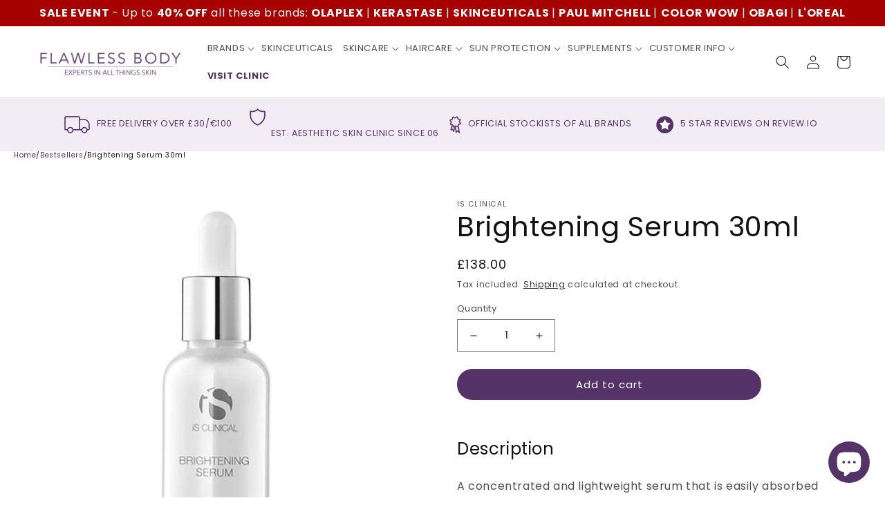

--- FILE ---
content_type: text/html; charset=utf-8
request_url: https://flawlessbody.co.uk/products/is-clinical-brightening-serum-30ml
body_size: 63324
content:
<!doctype html>
<html class="no-js" lang="en">
  <head>
    <meta charset="utf-8">
    <meta http-equiv="X-UA-Compatible" content="IE=edge">
    <meta name="viewport" content="width=device-width,initial-scale=1">
    <meta name="theme-color" content="">
    <link rel="canonical" href="https://flawlessbody.co.uk/products/is-clinical-brightening-serum-30ml">
    <link rel="preconnect" href="https://cdn.shopify.com" crossorigin><link rel="icon" type="image/png" href="//flawlessbody.co.uk/cdn/shop/files/FB_favicon_purple_512px_553369_2x_7db0e209-b707-4027-b553-8def0bd0fa17.png?crop=center&height=32&v=1660210644&width=32"><link rel="preconnect" href="https://fonts.shopifycdn.com" crossorigin><title>
      Brightening Serum by iS Clinical 30ml
 &ndash; Flawless Body</title>

    
      <meta name="description" content="This brightening serum gives rapid results. It is lightweight and easily absorbs into the skin.">
    

    

<meta property="og:site_name" content="Flawless Body">
<meta property="og:url" content="https://flawlessbody.co.uk/products/is-clinical-brightening-serum-30ml">
<meta property="og:title" content="Brightening Serum by iS Clinical 30ml">
<meta property="og:type" content="product">
<meta property="og:description" content="This brightening serum gives rapid results. It is lightweight and easily absorbs into the skin."><meta property="og:image" content="http://flawlessbody.co.uk/cdn/shop/products/0001372_is-clinical-brightening-serum-30ml_550_A.jpg?v=1678886150">
  <meta property="og:image:secure_url" content="https://flawlessbody.co.uk/cdn/shop/products/0001372_is-clinical-brightening-serum-30ml_550_A.jpg?v=1678886150">
  <meta property="og:image:width" content="800">
  <meta property="og:image:height" content="800"><meta property="og:price:amount" content="138.00">
  <meta property="og:price:currency" content="GBP"><meta name="twitter:site" content="@flawlessbody01"><meta name="twitter:card" content="summary_large_image">
<meta name="twitter:title" content="Brightening Serum by iS Clinical 30ml">
<meta name="twitter:description" content="This brightening serum gives rapid results. It is lightweight and easily absorbs into the skin.">


    <script src="//flawlessbody.co.uk/cdn/shop/t/23/assets/global.js?v=62158045963309502271761316201" defer="defer"></script>

    <link rel="stylesheet" href="https://cdnjs.cloudflare.com/ajax/libs/bootstrap/5.2.1/css/bootstrap.min.css" integrity="sha512-siwe/oXMhSjGCwLn+scraPOWrJxHlUgMBMZXdPe2Tnk3I0x3ESCoLz7WZ5NTH6SZrywMY+PB1cjyqJ5jAluCOg==" crossorigin="anonymous" referrerpolicy="no-referrer" />
    <link rel="stylesheet" href="//flawlessbody.co.uk/cdn/shop/t/23/assets/bootstrap-overrides.css?v=165535322647385812791761316137">
  <link rel="stylesheet" href="//flawlessbody.co.uk/cdn/shop/t/23/assets/custom.css?v=144774196269706968321761316192">
    
    <link rel="stylesheet" href="//flawlessbody.co.uk/cdn/shop/t/23/assets/swiper.min.css?v=39633872178562917471761316254">
    <script src="//flawlessbody.co.uk/cdn/shop/t/23/assets/swiper.min.js?v=87330480114418983271761316256" defer="defer"></script>

<script src="https://www.paypal.com/sdk/js?client-id=ASvLqIFbrTvdKxGZdoruNg6Dbxdk-5ruHKqwB4JK8Cg3RxIO7CMcgBivK3mHG61kAaRgaenY0xrfdjPJ&components=messages,buttons" data-namespace="PayPalSDK" crossorigin="anonymous" referrerpolicy="no-referrer" defer="defer">
</script>
    
    <style>
      @font-face {
        font-family: 'FuturaStd Book';
        src: url(https://cdn.shopify.com/s/files/1/0604/8635/3036/files/FuturaStd-Book.woff2?v=1659091296);
      }
    </style>
    
    <style>.spf-filter-loading #gf-products > *:not(.spf-product--skeleton), .spf-filter-loading [data-globo-filter-items] > *:not(.spf-product--skeleton){visibility: hidden; opacity: 0}</style>
<link rel="preconnect" href="https://filter-eu.globosoftware.net" />
<script>
  document.getElementsByTagName('html')[0].classList.add('spf-filter-loading');
  window.addEventListener("globoFilterRenderCompleted",function(e){document.getElementsByTagName('html')[0].classList.remove('spf-filter-loading')})
  window.sortByRelevance = false;
  window.moneyFormat = "£{{amount}}";
  window.GloboMoneyFormat = "£{{amount}}";
  window.GloboMoneyWithCurrencyFormat = "£{{amount}}";
  window.filterPriceRate = 1;
  window.filterPriceAdjustment = 1;

  window.shopCurrency = "GBP";
  window.currentCurrency = "GBP";

  window.isMultiCurrency = true;
  window.globoFilterAssetsUrl = '//flawlessbody.co.uk/cdn/shop/t/23/assets/';
  window.assetsUrl = '//flawlessbody.co.uk/cdn/shop/t/23/assets/';
  window.filesUrl = '//flawlessbody.co.uk/cdn/shop/files/';
  var page_id = 0;
  var globo_filters_json = {"default":0,"276820820108":49170,"276822065292":49172,"276821803148":49172,"276821573772":49172,"276821377164":49172,"276821901452":49172,"276821770380":49172,"277526118540":49172,"277526315148":49172,"277526151308":49172,"277526282380":49172,"277526413452":49172,"277526020236":49172,"277526249612":49172,"277526380684":49172,"277526085772":49172,"277526446220":49172,"277526511756":49172,"277526544524":49172,"278767992972":49172,"278768025740":49172,"278768091276":49172,"278768124044":49172,"278781689996":49172}
  var GloboFilterConfig = {
    api: {
      filterUrl: "https://filter-eu.globosoftware.net/filter",
      searchUrl: "https://filter-eu.globosoftware.net/search",
      url: "https://filter-eu.globosoftware.net",
    },
    shop: {
      name: "Flawless Body",
      url: "https://flawlessbody.co.uk",
      domain: "flawlessbody-shop.myshopify.com",
      is_multicurrency: false,
      currency: "GBP",
      cur_currency: "GBP",
      cur_locale: "en",
      locale: "en",
      root_url: "",
      country_code: "GB",
      product_image: {width: 360, height: 504},
      no_image_url: "https://cdn.shopify.com/s/images/themes/product-1.png",
      themeStoreId: 887,
      swatches:  [],
      newUrlStruct: true,
      translation: {"default":{"search":{"suggestions":"Suggestions","collections":"Collections","pages":"Pages","product":"Product","products":"Products","view_all":"Search for","view_all_products":"View all products","not_found":"Sorry, nothing found for","product_not_found":"No products were found","no_result_keywords_suggestions_title":"Popular searches","no_result_products_suggestions_title":"However, You may like","zero_character_keywords_suggestions_title":"Suggestions","zero_character_popular_searches_title":"Popular searches","zero_character_products_suggestions_title":"Trending products"},"form":{"heading":"Search products","select":"-- Select --","search":"Search","submit":"Search","clear":"Clear"},"filter":{"filter_by":"Filter By","clear_all":"Clear All","view":"View","clear":"Clear","in_stock":"In Stock","out_of_stock":"Out of Stock","ready_to_ship":"Ready to ship","search":"Search options","choose_values":"Choose values"},"sort":{"sort_by":"Sort By","manually":"Featured","availability_in_stock_first":"Availability","relevance":"Relevance","best_selling":"Best Selling","alphabetically_a_z":"Alphabetically, A-Z","alphabetically_z_a":"Alphabetically, Z-A","price_low_to_high":"Price, low to high","price_high_to_low":"Price, high to low","date_new_to_old":"Date, new to old","date_old_to_new":"Date, old to new","sale_off":"% Sale off"},"product":{"add_to_cart":"Add to cart","unavailable":"Unavailable","sold_out":"Sold out","sale":"Sale","load_more":"Load more","limit":"Show","search":"Search products","no_results":"Sorry, there are no products in this collection"}}},
      redirects: null,
      images: [],
      settings: {"colors_solid_button_labels":"#FFFFFF","colors_accent_1":"#553369","gradient_accent_1":"","colors_accent_2":"#f2ecf5","gradient_accent_2":"","colors_text":"#121212","colors_outline_button_labels":"#121212","colors_background_1":"#ffffff","gradient_background_1":"","colors_background_2":"#f2ecf5","gradient_background_2":"","type_header_font":{"error":"json not allowed for this object"},"heading_scale":100,"type_body_font":{"error":"json not allowed for this object"},"body_scale":100,"page_width":1600,"spacing_sections":0,"spacing_grid_horizontal":12,"spacing_grid_vertical":8,"buttons_border_thickness":0,"buttons_border_opacity":100,"buttons_radius":40,"buttons_shadow_opacity":0,"buttons_shadow_horizontal_offset":0,"buttons_shadow_vertical_offset":-12,"buttons_shadow_blur":5,"variant_pills_border_thickness":1,"variant_pills_border_opacity":100,"variant_pills_radius":40,"variant_pills_shadow_opacity":0,"variant_pills_shadow_horizontal_offset":0,"variant_pills_shadow_vertical_offset":4,"variant_pills_shadow_blur":5,"inputs_border_thickness":1,"inputs_border_opacity":55,"inputs_radius":0,"inputs_shadow_opacity":0,"inputs_shadow_horizontal_offset":0,"inputs_shadow_vertical_offset":4,"inputs_shadow_blur":5,"card_style":"card","card_image_padding":10,"card_text_alignment":"left","card_color_scheme":"background-1","card_border_thickness":0,"card_border_opacity":10,"card_corner_radius":0,"card_shadow_opacity":0,"card_shadow_horizontal_offset":0,"card_shadow_vertical_offset":4,"card_shadow_blur":5,"text_boxes_border_thickness":0,"text_boxes_border_opacity":10,"text_boxes_radius":0,"text_boxes_shadow_opacity":0,"text_boxes_shadow_horizontal_offset":0,"text_boxes_shadow_vertical_offset":4,"text_boxes_shadow_blur":5,"media_border_thickness":0,"media_border_opacity":0,"media_radius":0,"media_shadow_opacity":0,"media_shadow_horizontal_offset":0,"media_shadow_vertical_offset":40,"media_shadow_blur":5,"popup_border_thickness":1,"popup_border_opacity":10,"popup_corner_radius":0,"popup_shadow_opacity":0,"popup_shadow_horizontal_offset":0,"popup_shadow_vertical_offset":4,"popup_shadow_blur":5,"drawer_border_thickness":1,"drawer_border_opacity":10,"drawer_shadow_opacity":0,"drawer_shadow_horizontal_offset":0,"drawer_shadow_vertical_offset":4,"drawer_shadow_blur":5,"badge_position":"bottom left","badge_corner_radius":40,"sale_badge_color_scheme":"background-2","sold_out_badge_color_scheme":"background-1","accent_icons":"text","social_twitter_link":"https:\/\/twitter.com\/flawlessbody01","social_facebook_link":"https:\/\/www.facebook.com\/FlawlessBody01\/","social_pinterest_link":"","social_instagram_link":"https:\/\/www.instagram.com\/flawlessbody01\/","social_tiktok_link":"","social_tumblr_link":"","social_snapchat_link":"","social_youtube_link":"","social_vimeo_link":"","predictive_search_enabled":true,"predictive_search_show_vendor":false,"predictive_search_show_price":false,"favicon":"\/\/flawlessbody.co.uk\/cdn\/shop\/files\/FB_favicon_purple_512px_553369_2x_7db0e209-b707-4027-b553-8def0bd0fa17.png?v=1660210644","currency_code_enabled":true,"cart_type":"notification","show_vendor":false,"show_cart_note":false,"checkout_logo_image":"\/\/flawlessbody.co.uk\/cdn\/shop\/files\/checkoutlogo.png?v=1681906532","checkout_logo_position":"center","checkout_logo_size":"large","checkout_body_background_color":"#f2ecf5","checkout_input_background_color_mode":"white","checkout_sidebar_background_color":"#fafafa","checkout_heading_font":"-apple-system, BlinkMacSystemFont, 'Segoe UI', Roboto, Helvetica, Arial, sans-serif, 'Apple Color Emoji', 'Segoe UI Emoji', 'Segoe UI Symbol'","checkout_body_font":"-apple-system, BlinkMacSystemFont, 'Segoe UI', Roboto, Helvetica, Arial, sans-serif, 'Apple Color Emoji', 'Segoe UI Emoji', 'Segoe UI Symbol'","checkout_accent_color":"#553369","checkout_button_color":"#553369","checkout_error_color":"#e22120","customer_layout":"customer_area"},
      separate_options: null,
      home_filter: false,
      page: "product",
      layout: "theme"
    },
    taxes: null,
    special_countries: null,
    adjustments: null,

    year_make_model: {
      id: null
    },
    filter: {
      id: globo_filters_json[page_id] || globo_filters_json['default'] || 0,
      layout: 1,
      showCount: true,
      isLoadMore: 0,
      filter_on_search_page: true
    },
    search:{
      enable: true,
      zero_character_suggestion: false,
      layout: 1,
    },
    collection: {
      id:0,
      handle:'',
      sort: 'best-selling',
      tags: null,
      vendor: null,
      type: null,
      term: null,
      limit: 12,
      products_count: 0,
      excludeTags: null
    },
    customer: false,
    selector: {
      sortBy: '.collection-sorting',
      pagination: '.pagination:first, .paginate:first, .pagination-custom:first, #pagination:first, #gf_pagination_wrap',
      products: '.grid.grid-collage'
    }
  };

</script>
<script defer src="//flawlessbody.co.uk/cdn/shop/t/23/assets/v5.globo.filter.lib.js?v=171925632714237137991761316263"></script>

<link rel="preload stylesheet" href="//flawlessbody.co.uk/cdn/shop/t/23/assets/v5.globo.search.css?v=36178431668889589591761316265" as="style">





<script>window.performance && window.performance.mark && window.performance.mark('shopify.content_for_header.start');</script><meta name="google-site-verification" content="1TB0tLjiYq91t2gE234MG85-YDgQvnVzv-D9ZGdr6vM">
<meta name="facebook-domain-verification" content="flpjb368vxom5db2hihksnnkjxlny4">
<meta id="shopify-digital-wallet" name="shopify-digital-wallet" content="/60486353036/digital_wallets/dialog">
<meta name="shopify-checkout-api-token" content="bd940ff8332e2332b6c24178764f5139">
<meta id="in-context-paypal-metadata" data-shop-id="60486353036" data-venmo-supported="false" data-environment="production" data-locale="en_US" data-paypal-v4="true" data-currency="GBP">
<link rel="alternate" hreflang="x-default" href="https://flawlessbody.co.uk/products/is-clinical-brightening-serum-30ml">
<link rel="alternate" hreflang="en" href="https://flawlessbody.co.uk/products/is-clinical-brightening-serum-30ml">
<link rel="alternate" hreflang="en-IE" href="https://flawlessbody.ie/products/is-clinical-brightening-serum-30ml">
<link rel="alternate" hreflang="en-NL" href="https://flawlessbody.com/products/is-clinical-brightening-serum-30ml">
<link rel="alternate" hreflang="en-DE" href="https://flawlessbody.com/products/is-clinical-brightening-serum-30ml">
<link rel="alternate" hreflang="en-FR" href="https://flawlessbody.com/products/is-clinical-brightening-serum-30ml">
<link rel="alternate" hreflang="en-AL" href="https://flawlessbody.com/products/is-clinical-brightening-serum-30ml">
<link rel="alternate" hreflang="en-AD" href="https://flawlessbody.com/products/is-clinical-brightening-serum-30ml">
<link rel="alternate" hreflang="en-AT" href="https://flawlessbody.com/products/is-clinical-brightening-serum-30ml">
<link rel="alternate" hreflang="en-BY" href="https://flawlessbody.com/products/is-clinical-brightening-serum-30ml">
<link rel="alternate" hreflang="en-BE" href="https://flawlessbody.com/products/is-clinical-brightening-serum-30ml">
<link rel="alternate" hreflang="en-BA" href="https://flawlessbody.com/products/is-clinical-brightening-serum-30ml">
<link rel="alternate" hreflang="en-BG" href="https://flawlessbody.com/products/is-clinical-brightening-serum-30ml">
<link rel="alternate" hreflang="en-HR" href="https://flawlessbody.com/products/is-clinical-brightening-serum-30ml">
<link rel="alternate" hreflang="en-CZ" href="https://flawlessbody.com/products/is-clinical-brightening-serum-30ml">
<link rel="alternate" hreflang="en-DK" href="https://flawlessbody.com/products/is-clinical-brightening-serum-30ml">
<link rel="alternate" hreflang="en-EE" href="https://flawlessbody.com/products/is-clinical-brightening-serum-30ml">
<link rel="alternate" hreflang="en-FO" href="https://flawlessbody.com/products/is-clinical-brightening-serum-30ml">
<link rel="alternate" hreflang="en-FI" href="https://flawlessbody.com/products/is-clinical-brightening-serum-30ml">
<link rel="alternate" hreflang="en-GI" href="https://flawlessbody.com/products/is-clinical-brightening-serum-30ml">
<link rel="alternate" hreflang="en-GR" href="https://flawlessbody.com/products/is-clinical-brightening-serum-30ml">
<link rel="alternate" hreflang="en-GG" href="https://flawlessbody.com/products/is-clinical-brightening-serum-30ml">
<link rel="alternate" hreflang="en-HU" href="https://flawlessbody.com/products/is-clinical-brightening-serum-30ml">
<link rel="alternate" hreflang="en-IS" href="https://flawlessbody.com/products/is-clinical-brightening-serum-30ml">
<link rel="alternate" hreflang="en-IT" href="https://flawlessbody.com/products/is-clinical-brightening-serum-30ml">
<link rel="alternate" hreflang="en-XK" href="https://flawlessbody.com/products/is-clinical-brightening-serum-30ml">
<link rel="alternate" hreflang="en-LV" href="https://flawlessbody.com/products/is-clinical-brightening-serum-30ml">
<link rel="alternate" hreflang="en-LI" href="https://flawlessbody.com/products/is-clinical-brightening-serum-30ml">
<link rel="alternate" hreflang="en-LT" href="https://flawlessbody.com/products/is-clinical-brightening-serum-30ml">
<link rel="alternate" hreflang="en-LU" href="https://flawlessbody.com/products/is-clinical-brightening-serum-30ml">
<link rel="alternate" hreflang="en-MK" href="https://flawlessbody.com/products/is-clinical-brightening-serum-30ml">
<link rel="alternate" hreflang="en-MT" href="https://flawlessbody.com/products/is-clinical-brightening-serum-30ml">
<link rel="alternate" hreflang="en-MD" href="https://flawlessbody.com/products/is-clinical-brightening-serum-30ml">
<link rel="alternate" hreflang="en-MC" href="https://flawlessbody.com/products/is-clinical-brightening-serum-30ml">
<link rel="alternate" hreflang="en-ME" href="https://flawlessbody.com/products/is-clinical-brightening-serum-30ml">
<link rel="alternate" hreflang="en-NO" href="https://flawlessbody.com/products/is-clinical-brightening-serum-30ml">
<link rel="alternate" hreflang="en-PL" href="https://flawlessbody.com/products/is-clinical-brightening-serum-30ml">
<link rel="alternate" hreflang="en-PT" href="https://flawlessbody.com/products/is-clinical-brightening-serum-30ml">
<link rel="alternate" hreflang="en-RO" href="https://flawlessbody.com/products/is-clinical-brightening-serum-30ml">
<link rel="alternate" hreflang="en-SM" href="https://flawlessbody.com/products/is-clinical-brightening-serum-30ml">
<link rel="alternate" hreflang="en-RS" href="https://flawlessbody.com/products/is-clinical-brightening-serum-30ml">
<link rel="alternate" hreflang="en-SK" href="https://flawlessbody.com/products/is-clinical-brightening-serum-30ml">
<link rel="alternate" hreflang="en-SI" href="https://flawlessbody.com/products/is-clinical-brightening-serum-30ml">
<link rel="alternate" hreflang="en-ES" href="https://flawlessbody.com/products/is-clinical-brightening-serum-30ml">
<link rel="alternate" hreflang="en-SJ" href="https://flawlessbody.com/products/is-clinical-brightening-serum-30ml">
<link rel="alternate" hreflang="en-SE" href="https://flawlessbody.com/products/is-clinical-brightening-serum-30ml">
<link rel="alternate" hreflang="en-CH" href="https://flawlessbody.com/products/is-clinical-brightening-serum-30ml">
<link rel="alternate" hreflang="en-UA" href="https://flawlessbody.com/products/is-clinical-brightening-serum-30ml">
<link rel="alternate" type="application/json+oembed" href="https://flawlessbody.co.uk/products/is-clinical-brightening-serum-30ml.oembed">
<script async="async" src="/checkouts/internal/preloads.js?locale=en-GB"></script>
<link rel="preconnect" href="https://shop.app" crossorigin="anonymous">
<script async="async" src="https://shop.app/checkouts/internal/preloads.js?locale=en-GB&shop_id=60486353036" crossorigin="anonymous"></script>
<script id="apple-pay-shop-capabilities" type="application/json">{"shopId":60486353036,"countryCode":"GB","currencyCode":"GBP","merchantCapabilities":["supports3DS"],"merchantId":"gid:\/\/shopify\/Shop\/60486353036","merchantName":"Flawless Body","requiredBillingContactFields":["postalAddress","email","phone"],"requiredShippingContactFields":["postalAddress","email","phone"],"shippingType":"shipping","supportedNetworks":["visa","maestro","masterCard","amex","discover","elo"],"total":{"type":"pending","label":"Flawless Body","amount":"1.00"},"shopifyPaymentsEnabled":true,"supportsSubscriptions":true}</script>
<script id="shopify-features" type="application/json">{"accessToken":"bd940ff8332e2332b6c24178764f5139","betas":["rich-media-storefront-analytics"],"domain":"flawlessbody.co.uk","predictiveSearch":true,"shopId":60486353036,"locale":"en"}</script>
<script>var Shopify = Shopify || {};
Shopify.shop = "flawlessbody-shop.myshopify.com";
Shopify.locale = "en";
Shopify.currency = {"active":"GBP","rate":"1.0"};
Shopify.country = "GB";
Shopify.theme = {"name":"Copy of Staging Branch","id":182968484213,"schema_name":"Dawn","schema_version":"6.0.2","theme_store_id":null,"role":"main"};
Shopify.theme.handle = "null";
Shopify.theme.style = {"id":null,"handle":null};
Shopify.cdnHost = "flawlessbody.co.uk/cdn";
Shopify.routes = Shopify.routes || {};
Shopify.routes.root = "/";</script>
<script type="module">!function(o){(o.Shopify=o.Shopify||{}).modules=!0}(window);</script>
<script>!function(o){function n(){var o=[];function n(){o.push(Array.prototype.slice.apply(arguments))}return n.q=o,n}var t=o.Shopify=o.Shopify||{};t.loadFeatures=n(),t.autoloadFeatures=n()}(window);</script>
<script>
  window.ShopifyPay = window.ShopifyPay || {};
  window.ShopifyPay.apiHost = "shop.app\/pay";
  window.ShopifyPay.redirectState = null;
</script>
<script id="shop-js-analytics" type="application/json">{"pageType":"product"}</script>
<script defer="defer" async type="module" src="//flawlessbody.co.uk/cdn/shopifycloud/shop-js/modules/v2/client.init-shop-cart-sync_C5BV16lS.en.esm.js"></script>
<script defer="defer" async type="module" src="//flawlessbody.co.uk/cdn/shopifycloud/shop-js/modules/v2/chunk.common_CygWptCX.esm.js"></script>
<script type="module">
  await import("//flawlessbody.co.uk/cdn/shopifycloud/shop-js/modules/v2/client.init-shop-cart-sync_C5BV16lS.en.esm.js");
await import("//flawlessbody.co.uk/cdn/shopifycloud/shop-js/modules/v2/chunk.common_CygWptCX.esm.js");

  window.Shopify.SignInWithShop?.initShopCartSync?.({"fedCMEnabled":true,"windoidEnabled":true});

</script>
<script defer="defer" async type="module" src="//flawlessbody.co.uk/cdn/shopifycloud/shop-js/modules/v2/client.payment-terms_CZxnsJam.en.esm.js"></script>
<script defer="defer" async type="module" src="//flawlessbody.co.uk/cdn/shopifycloud/shop-js/modules/v2/chunk.common_CygWptCX.esm.js"></script>
<script defer="defer" async type="module" src="//flawlessbody.co.uk/cdn/shopifycloud/shop-js/modules/v2/chunk.modal_D71HUcav.esm.js"></script>
<script type="module">
  await import("//flawlessbody.co.uk/cdn/shopifycloud/shop-js/modules/v2/client.payment-terms_CZxnsJam.en.esm.js");
await import("//flawlessbody.co.uk/cdn/shopifycloud/shop-js/modules/v2/chunk.common_CygWptCX.esm.js");
await import("//flawlessbody.co.uk/cdn/shopifycloud/shop-js/modules/v2/chunk.modal_D71HUcav.esm.js");

  
</script>
<script>
  window.Shopify = window.Shopify || {};
  if (!window.Shopify.featureAssets) window.Shopify.featureAssets = {};
  window.Shopify.featureAssets['shop-js'] = {"shop-cart-sync":["modules/v2/client.shop-cart-sync_ZFArdW7E.en.esm.js","modules/v2/chunk.common_CygWptCX.esm.js"],"init-fed-cm":["modules/v2/client.init-fed-cm_CmiC4vf6.en.esm.js","modules/v2/chunk.common_CygWptCX.esm.js"],"shop-button":["modules/v2/client.shop-button_tlx5R9nI.en.esm.js","modules/v2/chunk.common_CygWptCX.esm.js"],"shop-cash-offers":["modules/v2/client.shop-cash-offers_DOA2yAJr.en.esm.js","modules/v2/chunk.common_CygWptCX.esm.js","modules/v2/chunk.modal_D71HUcav.esm.js"],"init-windoid":["modules/v2/client.init-windoid_sURxWdc1.en.esm.js","modules/v2/chunk.common_CygWptCX.esm.js"],"shop-toast-manager":["modules/v2/client.shop-toast-manager_ClPi3nE9.en.esm.js","modules/v2/chunk.common_CygWptCX.esm.js"],"init-shop-email-lookup-coordinator":["modules/v2/client.init-shop-email-lookup-coordinator_B8hsDcYM.en.esm.js","modules/v2/chunk.common_CygWptCX.esm.js"],"init-shop-cart-sync":["modules/v2/client.init-shop-cart-sync_C5BV16lS.en.esm.js","modules/v2/chunk.common_CygWptCX.esm.js"],"avatar":["modules/v2/client.avatar_BTnouDA3.en.esm.js"],"pay-button":["modules/v2/client.pay-button_FdsNuTd3.en.esm.js","modules/v2/chunk.common_CygWptCX.esm.js"],"init-customer-accounts":["modules/v2/client.init-customer-accounts_DxDtT_ad.en.esm.js","modules/v2/client.shop-login-button_C5VAVYt1.en.esm.js","modules/v2/chunk.common_CygWptCX.esm.js","modules/v2/chunk.modal_D71HUcav.esm.js"],"init-shop-for-new-customer-accounts":["modules/v2/client.init-shop-for-new-customer-accounts_ChsxoAhi.en.esm.js","modules/v2/client.shop-login-button_C5VAVYt1.en.esm.js","modules/v2/chunk.common_CygWptCX.esm.js","modules/v2/chunk.modal_D71HUcav.esm.js"],"shop-login-button":["modules/v2/client.shop-login-button_C5VAVYt1.en.esm.js","modules/v2/chunk.common_CygWptCX.esm.js","modules/v2/chunk.modal_D71HUcav.esm.js"],"init-customer-accounts-sign-up":["modules/v2/client.init-customer-accounts-sign-up_CPSyQ0Tj.en.esm.js","modules/v2/client.shop-login-button_C5VAVYt1.en.esm.js","modules/v2/chunk.common_CygWptCX.esm.js","modules/v2/chunk.modal_D71HUcav.esm.js"],"shop-follow-button":["modules/v2/client.shop-follow-button_Cva4Ekp9.en.esm.js","modules/v2/chunk.common_CygWptCX.esm.js","modules/v2/chunk.modal_D71HUcav.esm.js"],"checkout-modal":["modules/v2/client.checkout-modal_BPM8l0SH.en.esm.js","modules/v2/chunk.common_CygWptCX.esm.js","modules/v2/chunk.modal_D71HUcav.esm.js"],"lead-capture":["modules/v2/client.lead-capture_Bi8yE_yS.en.esm.js","modules/v2/chunk.common_CygWptCX.esm.js","modules/v2/chunk.modal_D71HUcav.esm.js"],"shop-login":["modules/v2/client.shop-login_D6lNrXab.en.esm.js","modules/v2/chunk.common_CygWptCX.esm.js","modules/v2/chunk.modal_D71HUcav.esm.js"],"payment-terms":["modules/v2/client.payment-terms_CZxnsJam.en.esm.js","modules/v2/chunk.common_CygWptCX.esm.js","modules/v2/chunk.modal_D71HUcav.esm.js"]};
</script>
<script>(function() {
  var isLoaded = false;
  function asyncLoad() {
    if (isLoaded) return;
    isLoaded = true;
    var urls = ["https:\/\/ecommplugins-scripts.trustpilot.com\/v2.1\/js\/header.min.js?settings=eyJrZXkiOiI1QTZRVDZJbnFvQmNDcjFoIiwicyI6InNrdSJ9\u0026shop=flawlessbody-shop.myshopify.com","https:\/\/ecommplugins-trustboxsettings.trustpilot.com\/flawlessbody-shop.myshopify.com.js?settings=1735914735479\u0026shop=flawlessbody-shop.myshopify.com","https:\/\/widget.trustpilot.com\/bootstrap\/v5\/tp.widget.sync.bootstrap.min.js?shop=flawlessbody-shop.myshopify.com","https:\/\/cdn.rebuyengine.com\/onsite\/js\/rebuy.js?shop=flawlessbody-shop.myshopify.com"];
    for (var i = 0; i < urls.length; i++) {
      var s = document.createElement('script');
      s.type = 'text/javascript';
      s.async = true;
      s.src = urls[i];
      var x = document.getElementsByTagName('script')[0];
      x.parentNode.insertBefore(s, x);
    }
  };
  if(window.attachEvent) {
    window.attachEvent('onload', asyncLoad);
  } else {
    window.addEventListener('load', asyncLoad, false);
  }
})();</script>
<script id="__st">var __st={"a":60486353036,"offset":0,"reqid":"1cf9f486-4cd7-4d67-9c05-3697df002853-1768827694","pageurl":"flawlessbody.co.uk\/products\/is-clinical-brightening-serum-30ml","u":"b9a4d18dd5a0","p":"product","rtyp":"product","rid":7209081897100};</script>
<script>window.ShopifyPaypalV4VisibilityTracking = true;</script>
<script id="captcha-bootstrap">!function(){'use strict';const t='contact',e='account',n='new_comment',o=[[t,t],['blogs',n],['comments',n],[t,'customer']],c=[[e,'customer_login'],[e,'guest_login'],[e,'recover_customer_password'],[e,'create_customer']],r=t=>t.map((([t,e])=>`form[action*='/${t}']:not([data-nocaptcha='true']) input[name='form_type'][value='${e}']`)).join(','),a=t=>()=>t?[...document.querySelectorAll(t)].map((t=>t.form)):[];function s(){const t=[...o],e=r(t);return a(e)}const i='password',u='form_key',d=['recaptcha-v3-token','g-recaptcha-response','h-captcha-response',i],f=()=>{try{return window.sessionStorage}catch{return}},m='__shopify_v',_=t=>t.elements[u];function p(t,e,n=!1){try{const o=window.sessionStorage,c=JSON.parse(o.getItem(e)),{data:r}=function(t){const{data:e,action:n}=t;return t[m]||n?{data:e,action:n}:{data:t,action:n}}(c);for(const[e,n]of Object.entries(r))t.elements[e]&&(t.elements[e].value=n);n&&o.removeItem(e)}catch(o){console.error('form repopulation failed',{error:o})}}const l='form_type',E='cptcha';function T(t){t.dataset[E]=!0}const w=window,h=w.document,L='Shopify',v='ce_forms',y='captcha';let A=!1;((t,e)=>{const n=(g='f06e6c50-85a8-45c8-87d0-21a2b65856fe',I='https://cdn.shopify.com/shopifycloud/storefront-forms-hcaptcha/ce_storefront_forms_captcha_hcaptcha.v1.5.2.iife.js',D={infoText:'Protected by hCaptcha',privacyText:'Privacy',termsText:'Terms'},(t,e,n)=>{const o=w[L][v],c=o.bindForm;if(c)return c(t,g,e,D).then(n);var r;o.q.push([[t,g,e,D],n]),r=I,A||(h.body.append(Object.assign(h.createElement('script'),{id:'captcha-provider',async:!0,src:r})),A=!0)});var g,I,D;w[L]=w[L]||{},w[L][v]=w[L][v]||{},w[L][v].q=[],w[L][y]=w[L][y]||{},w[L][y].protect=function(t,e){n(t,void 0,e),T(t)},Object.freeze(w[L][y]),function(t,e,n,w,h,L){const[v,y,A,g]=function(t,e,n){const i=e?o:[],u=t?c:[],d=[...i,...u],f=r(d),m=r(i),_=r(d.filter((([t,e])=>n.includes(e))));return[a(f),a(m),a(_),s()]}(w,h,L),I=t=>{const e=t.target;return e instanceof HTMLFormElement?e:e&&e.form},D=t=>v().includes(t);t.addEventListener('submit',(t=>{const e=I(t);if(!e)return;const n=D(e)&&!e.dataset.hcaptchaBound&&!e.dataset.recaptchaBound,o=_(e),c=g().includes(e)&&(!o||!o.value);(n||c)&&t.preventDefault(),c&&!n&&(function(t){try{if(!f())return;!function(t){const e=f();if(!e)return;const n=_(t);if(!n)return;const o=n.value;o&&e.removeItem(o)}(t);const e=Array.from(Array(32),(()=>Math.random().toString(36)[2])).join('');!function(t,e){_(t)||t.append(Object.assign(document.createElement('input'),{type:'hidden',name:u})),t.elements[u].value=e}(t,e),function(t,e){const n=f();if(!n)return;const o=[...t.querySelectorAll(`input[type='${i}']`)].map((({name:t})=>t)),c=[...d,...o],r={};for(const[a,s]of new FormData(t).entries())c.includes(a)||(r[a]=s);n.setItem(e,JSON.stringify({[m]:1,action:t.action,data:r}))}(t,e)}catch(e){console.error('failed to persist form',e)}}(e),e.submit())}));const S=(t,e)=>{t&&!t.dataset[E]&&(n(t,e.some((e=>e===t))),T(t))};for(const o of['focusin','change'])t.addEventListener(o,(t=>{const e=I(t);D(e)&&S(e,y())}));const B=e.get('form_key'),M=e.get(l),P=B&&M;t.addEventListener('DOMContentLoaded',(()=>{const t=y();if(P)for(const e of t)e.elements[l].value===M&&p(e,B);[...new Set([...A(),...v().filter((t=>'true'===t.dataset.shopifyCaptcha))])].forEach((e=>S(e,t)))}))}(h,new URLSearchParams(w.location.search),n,t,e,['guest_login'])})(!0,!0)}();</script>
<script integrity="sha256-4kQ18oKyAcykRKYeNunJcIwy7WH5gtpwJnB7kiuLZ1E=" data-source-attribution="shopify.loadfeatures" defer="defer" src="//flawlessbody.co.uk/cdn/shopifycloud/storefront/assets/storefront/load_feature-a0a9edcb.js" crossorigin="anonymous"></script>
<script crossorigin="anonymous" defer="defer" src="//flawlessbody.co.uk/cdn/shopifycloud/storefront/assets/shopify_pay/storefront-65b4c6d7.js?v=20250812"></script>
<script data-source-attribution="shopify.dynamic_checkout.dynamic.init">var Shopify=Shopify||{};Shopify.PaymentButton=Shopify.PaymentButton||{isStorefrontPortableWallets:!0,init:function(){window.Shopify.PaymentButton.init=function(){};var t=document.createElement("script");t.src="https://flawlessbody.co.uk/cdn/shopifycloud/portable-wallets/latest/portable-wallets.en.js",t.type="module",document.head.appendChild(t)}};
</script>
<script data-source-attribution="shopify.dynamic_checkout.buyer_consent">
  function portableWalletsHideBuyerConsent(e){var t=document.getElementById("shopify-buyer-consent"),n=document.getElementById("shopify-subscription-policy-button");t&&n&&(t.classList.add("hidden"),t.setAttribute("aria-hidden","true"),n.removeEventListener("click",e))}function portableWalletsShowBuyerConsent(e){var t=document.getElementById("shopify-buyer-consent"),n=document.getElementById("shopify-subscription-policy-button");t&&n&&(t.classList.remove("hidden"),t.removeAttribute("aria-hidden"),n.addEventListener("click",e))}window.Shopify?.PaymentButton&&(window.Shopify.PaymentButton.hideBuyerConsent=portableWalletsHideBuyerConsent,window.Shopify.PaymentButton.showBuyerConsent=portableWalletsShowBuyerConsent);
</script>
<script data-source-attribution="shopify.dynamic_checkout.cart.bootstrap">document.addEventListener("DOMContentLoaded",(function(){function t(){return document.querySelector("shopify-accelerated-checkout-cart, shopify-accelerated-checkout")}if(t())Shopify.PaymentButton.init();else{new MutationObserver((function(e,n){t()&&(Shopify.PaymentButton.init(),n.disconnect())})).observe(document.body,{childList:!0,subtree:!0})}}));
</script>
<link id="shopify-accelerated-checkout-styles" rel="stylesheet" media="screen" href="https://flawlessbody.co.uk/cdn/shopifycloud/portable-wallets/latest/accelerated-checkout-backwards-compat.css" crossorigin="anonymous">
<style id="shopify-accelerated-checkout-cart">
        #shopify-buyer-consent {
  margin-top: 1em;
  display: inline-block;
  width: 100%;
}

#shopify-buyer-consent.hidden {
  display: none;
}

#shopify-subscription-policy-button {
  background: none;
  border: none;
  padding: 0;
  text-decoration: underline;
  font-size: inherit;
  cursor: pointer;
}

#shopify-subscription-policy-button::before {
  box-shadow: none;
}

      </style>
<link rel="stylesheet" media="screen" href="//flawlessbody.co.uk/cdn/shop/t/23/compiled_assets/styles.css?v=4347">
<script id="sections-script" data-sections="usp,product-recommendations,header,footer" defer="defer" src="//flawlessbody.co.uk/cdn/shop/t/23/compiled_assets/scripts.js?v=4347"></script>
<script>window.performance && window.performance.mark && window.performance.mark('shopify.content_for_header.end');</script>


    <style data-shopify>
      @font-face {
  font-family: Poppins;
  font-weight: 400;
  font-style: normal;
  font-display: swap;
  src: url("//flawlessbody.co.uk/cdn/fonts/poppins/poppins_n4.0ba78fa5af9b0e1a374041b3ceaadf0a43b41362.woff2") format("woff2"),
       url("//flawlessbody.co.uk/cdn/fonts/poppins/poppins_n4.214741a72ff2596839fc9760ee7a770386cf16ca.woff") format("woff");
}

      @font-face {
  font-family: Poppins;
  font-weight: 700;
  font-style: normal;
  font-display: swap;
  src: url("//flawlessbody.co.uk/cdn/fonts/poppins/poppins_n7.56758dcf284489feb014a026f3727f2f20a54626.woff2") format("woff2"),
       url("//flawlessbody.co.uk/cdn/fonts/poppins/poppins_n7.f34f55d9b3d3205d2cd6f64955ff4b36f0cfd8da.woff") format("woff");
}

      @font-face {
  font-family: Poppins;
  font-weight: 400;
  font-style: italic;
  font-display: swap;
  src: url("//flawlessbody.co.uk/cdn/fonts/poppins/poppins_i4.846ad1e22474f856bd6b81ba4585a60799a9f5d2.woff2") format("woff2"),
       url("//flawlessbody.co.uk/cdn/fonts/poppins/poppins_i4.56b43284e8b52fc64c1fd271f289a39e8477e9ec.woff") format("woff");
}

      @font-face {
  font-family: Poppins;
  font-weight: 700;
  font-style: italic;
  font-display: swap;
  src: url("//flawlessbody.co.uk/cdn/fonts/poppins/poppins_i7.42fd71da11e9d101e1e6c7932199f925f9eea42d.woff2") format("woff2"),
       url("//flawlessbody.co.uk/cdn/fonts/poppins/poppins_i7.ec8499dbd7616004e21155106d13837fff4cf556.woff") format("woff");
}

      @font-face {
  font-family: Poppins;
  font-weight: 400;
  font-style: normal;
  font-display: swap;
  src: url("//flawlessbody.co.uk/cdn/fonts/poppins/poppins_n4.0ba78fa5af9b0e1a374041b3ceaadf0a43b41362.woff2") format("woff2"),
       url("//flawlessbody.co.uk/cdn/fonts/poppins/poppins_n4.214741a72ff2596839fc9760ee7a770386cf16ca.woff") format("woff");
}


      :root {
        --font-body-family: Poppins, sans-serif;
        --font-body-style: normal;
        --font-body-weight: 400;
        --font-body-weight-bold: 700;

        --font-heading-family: Poppins, sans-serif;
        --font-heading-style: normal;
        --font-heading-weight: 400;

        --font-body-scale: 1.0;
        --font-heading-scale: 1.0;

        --color-base-text: 18, 18, 18;
        --color-shadow: 18, 18, 18;
        --color-base-background-1: 255, 255, 255;
        --color-base-background-2: 242, 236, 245;
        --color-base-solid-button-labels: 255, 255, 255;
        --color-base-outline-button-labels: 18, 18, 18;
        --color-base-accent-1: 85, 51, 105;
        --color-base-accent-2: 242, 236, 245;
        --payment-terms-background-color: #ffffff;

        --gradient-base-background-1: #ffffff;
        --gradient-base-background-2: #f2ecf5;
        --gradient-base-accent-1: #553369;
        --gradient-base-accent-2: #f2ecf5;

        --media-padding: px;
        --media-border-opacity: 0.0;
        --media-border-width: 0px;
        --media-radius: 0px;
        --media-shadow-opacity: 0.0;
        --media-shadow-horizontal-offset: 0px;
        --media-shadow-vertical-offset: 40px;
        --media-shadow-blur-radius: 5px;
        --media-shadow-visible: 0;

        --page-width: 160rem;
        --page-width-margin: 0rem;

        --card-image-padding: 1.0rem;
        --card-corner-radius: 0.0rem;
        --card-text-alignment: left;
        --card-border-width: 0.0rem;
        --card-border-opacity: 0.1;
        --card-shadow-opacity: 0.0;
        --card-shadow-visible: 0;
        --card-shadow-horizontal-offset: 0.0rem;
        --card-shadow-vertical-offset: 0.4rem;
        --card-shadow-blur-radius: 0.5rem;

        --badge-corner-radius: 4.0rem;

        --popup-border-width: 1px;
        --popup-border-opacity: 0.1;
        --popup-corner-radius: 0px;
        --popup-shadow-opacity: 0.0;
        --popup-shadow-horizontal-offset: 0px;
        --popup-shadow-vertical-offset: 4px;
        --popup-shadow-blur-radius: 5px;

        --drawer-border-width: 1px;
        --drawer-border-opacity: 0.1;
        --drawer-shadow-opacity: 0.0;
        --drawer-shadow-horizontal-offset: 0px;
        --drawer-shadow-vertical-offset: 4px;
        --drawer-shadow-blur-radius: 5px;

        --spacing-sections-desktop: 0px;
        --spacing-sections-mobile: 0px;

        --grid-desktop-vertical-spacing: 8px;
        --grid-desktop-horizontal-spacing: 12px;
        --grid-mobile-vertical-spacing: 4px;
        --grid-mobile-horizontal-spacing: 6px;

        --text-boxes-border-opacity: 0.1;
        --text-boxes-border-width: 0px;
        --text-boxes-radius: 0px;
        --text-boxes-shadow-opacity: 0.0;
        --text-boxes-shadow-visible: 0;
        --text-boxes-shadow-horizontal-offset: 0px;
        --text-boxes-shadow-vertical-offset: 4px;
        --text-boxes-shadow-blur-radius: 5px;

        --buttons-radius: 40px;
        --buttons-radius-outset: 40px;
        --buttons-border-width: 0px;
        --buttons-border-opacity: 1.0;
        --buttons-shadow-opacity: 0.0;
        --buttons-shadow-visible: 0;
        --buttons-shadow-horizontal-offset: 0px;
        --buttons-shadow-vertical-offset: -12px;
        --buttons-shadow-blur-radius: 5px;
        --buttons-border-offset: 0.3px;

        --inputs-radius: 0px;
        --inputs-border-width: 1px;
        --inputs-border-opacity: 0.55;
        --inputs-shadow-opacity: 0.0;
        --inputs-shadow-horizontal-offset: 0px;
        --inputs-margin-offset: 0px;
        --inputs-shadow-vertical-offset: 4px;
        --inputs-shadow-blur-radius: 5px;
        --inputs-radius-outset: 0px;

        --variant-pills-radius: 40px;
        --variant-pills-border-width: 1px;
        --variant-pills-border-opacity: 1.0;
        --variant-pills-shadow-opacity: 0.0;
        --variant-pills-shadow-horizontal-offset: 0px;
        --variant-pills-shadow-vertical-offset: 4px;
        --variant-pills-shadow-blur-radius: 5px;
      }

      *,
      *::before,
      *::after {
        box-sizing: inherit;
      }

      html {
        box-sizing: border-box;
        font-size: calc(var(--font-body-scale) * 62.5%);
        height: 100%;
      }

      body {
        display: grid;
        grid-template-rows: auto auto 1fr auto;
        grid-template-columns: 100%;
        min-height: 100%;
        margin: 0;
        font-size: 1.5rem;
        letter-spacing: 0.06rem;
        line-height: calc(1 + 0.8 / var(--font-body-scale));
        font-family: var(--font-body-family);
        font-style: var(--font-body-style);
        font-weight: var(--font-body-weight);
      }

      @media screen and (min-width: 750px) {
        body {
          font-size: 1.6rem;
        }
      }
    </style>

    <link href="//flawlessbody.co.uk/cdn/shop/t/23/assets/base.css?ver=1&amp;v=99610472087961186781761316136" rel="stylesheet" type="text/css" media="all" />
<link rel="preload" as="font" href="//flawlessbody.co.uk/cdn/fonts/poppins/poppins_n4.0ba78fa5af9b0e1a374041b3ceaadf0a43b41362.woff2" type="font/woff2" crossorigin><link rel="preload" as="font" href="//flawlessbody.co.uk/cdn/fonts/poppins/poppins_n4.0ba78fa5af9b0e1a374041b3ceaadf0a43b41362.woff2" type="font/woff2" crossorigin><link rel="stylesheet" href="//flawlessbody.co.uk/cdn/shop/t/23/assets/component-predictive-search.css?v=165644661289088488651761316183" media="print" onload="this.media='all'"><script>document.documentElement.className = document.documentElement.className.replace('no-js', 'js');
    if (Shopify.designMode) {
      document.documentElement.classList.add('shopify-design-mode');
    }
    </script>
  <!--Gem_Page_Header_Script-->
<!-- "snippets/gem-app-header-scripts.liquid" was not rendered, the associated app was uninstalled -->
<!--End_Gem_Page_Header_Script-->

        <link href="//flawlessbody.co.uk/cdn/shop/t/23/assets/paymentfont.scss.css?v=162077927521485025691766581047" rel="stylesheet" type="text/css" media="all" />
      

                  <script src="//flawlessbody.co.uk/cdn/shop/t/23/assets/bss-file-configdata.js?v=102907252666629974261761316141" type="text/javascript"></script> <script src="//flawlessbody.co.uk/cdn/shop/t/23/assets/bss-file-configdata-banner.js?v=151034973688681356691761316139" type="text/javascript"></script> <script src="//flawlessbody.co.uk/cdn/shop/t/23/assets/bss-file-configdata-popup.js?v=173992696638277510541761316140" type="text/javascript"></script><script>
                if (typeof BSS_PL == 'undefined') {
                    var BSS_PL = {};
                }
                var bssPlApiServer = "https://product-labels-pro.bsscommerce.com";
                BSS_PL.customerTags = 'null';
                BSS_PL.customerId = 'null';
                BSS_PL.configData = configDatas;
                BSS_PL.configDataBanner = configDataBanners ? configDataBanners : [];
                BSS_PL.configDataPopup = configDataPopups ? configDataPopups : [];
                BSS_PL.storeId = 32832;
                BSS_PL.currentPlan = "false";
                BSS_PL.storeIdCustomOld = "10678";
                BSS_PL.storeIdOldWIthPriority = "12200";
                BSS_PL.apiServerProduction = "https://product-labels-pro.bsscommerce.com";
                
                BSS_PL.integration = {"laiReview":{"status":0,"config":[]}}
                </script>
            <style>
.homepage-slideshow .slick-slide .bss_pl_img {
    visibility: hidden !important;
}
</style><script>function fixBugForStores($, BSS_PL, parent, page, htmlLabel) { return false;}</script>

<script>
  (function(w,d,t,r,u)
  {
    var f,n,i;
    w[u]=w[u]||[],f=function()
    {
      var o={ti:"25072953", enableAutoSpaTracking: true};
      o.q=w[u],w[u]=new UET(o),w[u].push("pageLoad")
    },
    n=d.createElement(t),n.src=r,n.async=1,n.onload=n.onreadystatechange=function()
    {
      var s=this.readyState;
      s&&s!=="loaded"&&s!=="complete"||(f(),n.onload=n.onreadystatechange=null)
    },
    i=d.getElementsByTagName(t)[0],i.parentNode.insertBefore(n,i)
  })
  (window,document,"script","//bat.bing.com/bat.js","uetq");
</script>
  <meta name="google-site-verification" content="AEHy8pc5e6DYtB6yAioxOS9pWb2hBFB43cz2NNkVLvA" />
                     <script type="text/javascript">
  window.Adoric_State = window.Adoric_State || {};
  window.Adoric_State.shop = {
    permanent_domain: 'flawlessbody-shop.myshopify.com',
    currency: "GBP",
    money_format: "£{{amount}}",
    id: 60486353036
  };
  
  window.Adoric_State.pageTitle = 'Brightening Serum by iS Clinical 30ml'
  window.Adoric_State.template = 'product';
  window.Adoric_State.cart = {};

  

  const ADORIC_RECENTRLY_VIEWED_PRODUCT_KEY = '_adoricRecentlyViewed';
  window.Adoric_State.counters = ["#CartCount span:first-child","#Cartcount",".cart-counter",".cart-count-bubble span:first-child",".number-wrapper .number",".header-cart__count",".cart-link .cartCountN",".cart-button span:first-child","#cartCount",".cart_count","a[href=\"/cart\"] span:not([class])","a[href=\"/cart\"] span[class^=\"count\"]","a[href=\"/cart\"] span[class$=\"Count\"]"]
  const ADORIC_SAVED_PRODUCTS_COUNT = 16;

  window.Adoric_State.getRecentlyViewed = async () => {
    const storageData = JSON.parse(localStorage.getItem(ADORIC_RECENTRLY_VIEWED_PRODUCT_KEY)) || [];
    const handles = window.Adoric_State.product 
      ? storageData.filter(item => item.id !== window.Adoric_State.product.id).map(({ handle }) => handle)
      : storageData.map(({ handle }) => handle);

    return fetch(window.Shopify.routes.root + `search?view=view-adoric-json&q=${handles.join(',')}`)
      .then(response => response.json());
  }

  const variantsMapper = (variant, product) => {
    const variantData =  {
      variantId: variant.id,
      productId: product.id,
      price: variant.price ? variant.price / 100 : null,
      comparePrice: variant.compare_at_price ? variant.compare_at_price / 100 : null,
      title: variant.title || product.title,
      image: null,
      imageAlt: null
    };

    if (variant.featured_image) {
      variantData.image = variant.featured_image.src;
      variantData.imageAlt = variant.featured_image.alt;
    } else {
      const image = product.media.find(file => file.media_type === 'image');

      if (image) {
        variantData.image = image.src;
        variantData.imageAlt = image.alt;
      }
    }

    return variantData;
  }

  window.Adoric_State.formatProducts = (products) => {
    return products.map(product => {
      const productData = {
        productId: product.item.id,
        title: product.item.title,
        handle: product.item.handle,
        description: product.trm.description
      };

      if (product.item.variants.length === 1) {
        productData.hasOneVariant = true;
        productData.variant = variantsMapper(product.item.variants[0], product.item);
      } else {
        productData.variants = product.item.variants.map(variant => variantsMapper(variant, product.item));
      }
      
      return productData;
    });
  }

  window.Adoric_State.getProductsByHandles = (handles) => {
      return fetch(window.Shopify.routes.root + `search?view=view-adoric-json&q=${handles.join(',')}`)
        .then(response => response.json());
  }

  window.Adoric_State.recentlyRecommendation = async () => {
    const { products } = await window.Adoric_State.getRecentlyViewed();

    return window.Adoric_State.formatProducts(products);
  }

  
    if (window.Adoric_State.template == 'product'){
      window.Adoric_State.product = {"id":7209081897100,"title":"Brightening Serum 30ml","handle":"is-clinical-brightening-serum-30ml","description":"\u003ch2\u003eDescription\u003c\/h2\u003e\n\u003cdiv class=\"tabber\"\u003e\n\u003cdiv class=\"tabbertab\"\u003eA concentrated and lightweight serum that is easily absorbed boasts a combination of potent botanical ingredients to address targeted hyperpigmented areas with effective, safe and rapid results. \u003cbr\u003e\u003cbr\u003e To safely lighten and brighten your complexion. Helps to reduce pore size and target hyperpigmentation by providing a natural and controlled exfoliation. \u003cbr\u003e\u003cbr\u003e To correct uneven skin tone caused by blemishes, sun damage, ageing or hormonal changes. Active ingredients such as botanically derived exfoliating acids aid to encourage skin to produce less melanin, providing both instant and long-term results. Overall skin is left clearer, smoother and softer.\u003c\/div\u003e\n\u003c\/div\u003e","published_at":"2022-12-13T17:53:37+00:00","created_at":"2022-12-13T17:53:37+00:00","vendor":"iS Clinical","type":"Treat","tags":["Corrective Serums","Face Serums","Facial Serums","Hydrating Serums","IS Clinical","Serums"],"price":13800,"price_min":13800,"price_max":13800,"available":true,"price_varies":false,"compare_at_price":13800,"compare_at_price_min":13800,"compare_at_price_max":13800,"compare_at_price_varies":false,"variants":[{"id":41182983749772,"title":"Default Title","option1":"Default Title","option2":null,"option3":null,"sku":"96","requires_shipping":true,"taxable":true,"featured_image":null,"available":true,"name":"Brightening Serum 30ml","public_title":null,"options":["Default Title"],"price":13800,"weight":115,"compare_at_price":13800,"inventory_management":"shopify","barcode":"817244010258","requires_selling_plan":false,"selling_plan_allocations":[]}],"images":["\/\/flawlessbody.co.uk\/cdn\/shop\/products\/0001372_is-clinical-brightening-serum-30ml_550_A.jpg?v=1678886150"],"featured_image":"\/\/flawlessbody.co.uk\/cdn\/shop\/products\/0001372_is-clinical-brightening-serum-30ml_550_A.jpg?v=1678886150","options":["Title"],"media":[{"alt":null,"id":23982405648524,"position":1,"preview_image":{"aspect_ratio":1.0,"height":800,"width":800,"src":"\/\/flawlessbody.co.uk\/cdn\/shop\/products\/0001372_is-clinical-brightening-serum-30ml_550_A.jpg?v=1678886150"},"aspect_ratio":1.0,"height":800,"media_type":"image","src":"\/\/flawlessbody.co.uk\/cdn\/shop\/products\/0001372_is-clinical-brightening-serum-30ml_550_A.jpg?v=1678886150","width":800}],"requires_selling_plan":false,"selling_plan_groups":[],"content":"\u003ch2\u003eDescription\u003c\/h2\u003e\n\u003cdiv class=\"tabber\"\u003e\n\u003cdiv class=\"tabbertab\"\u003eA concentrated and lightweight serum that is easily absorbed boasts a combination of potent botanical ingredients to address targeted hyperpigmented areas with effective, safe and rapid results. \u003cbr\u003e\u003cbr\u003e To safely lighten and brighten your complexion. Helps to reduce pore size and target hyperpigmentation by providing a natural and controlled exfoliation. \u003cbr\u003e\u003cbr\u003e To correct uneven skin tone caused by blemishes, sun damage, ageing or hormonal changes. Active ingredients such as botanically derived exfoliating acids aid to encourage skin to produce less melanin, providing both instant and long-term results. Overall skin is left clearer, smoother and softer.\u003c\/div\u003e\n\u003c\/div\u003e"};
  
      function setProductAsViewed() {
        const oldProductsStr = localStorage.getItem(ADORIC_RECENTRLY_VIEWED_PRODUCT_KEY);
        if (!oldProductsStr) {
          return localStorage.setItem(
            ADORIC_RECENTRLY_VIEWED_PRODUCT_KEY, 
            JSON.stringify([{ id: window.Adoric_State.product.id, handle: window.Adoric_State.product.handle }])
          );
        }

        const oldProducts = JSON.parse(oldProductsStr)
            .filter(oldProduct => oldProduct.id !== window.Adoric_State.product.id);

        oldProducts.unshift({ id: window.Adoric_State.product.id, handle: window.Adoric_State.product.handle });

        const newProducts = oldProducts.slice(0, ADORIC_SAVED_PRODUCTS_COUNT);

        localStorage.setItem(
            ADORIC_RECENTRLY_VIEWED_PRODUCT_KEY, 
            JSON.stringify(newProducts)
          );
      }

      setProductAsViewed();

    }
  


</script>
 


    
  <!-- BEGIN MerchantWidget Code -->
<script id='merchantWidgetScript'
        src="https://www.gstatic.com/shopping/merchant/merchantwidget.js"
        defer>
</script>
<script type="text/javascript">
  merchantWidgetScript.addEventListener('load', function () {
    merchantwidget.start({
     position: 'LEFT_BOTTOM'
   });
  });
</script>
<!-- END MerchantWidget Code -->


    
  

<!-- BEGIN app block: shopify://apps/pagefly-page-builder/blocks/app-embed/83e179f7-59a0-4589-8c66-c0dddf959200 -->

<!-- BEGIN app snippet: pagefly-cro-ab-testing-main -->







<script>
  ;(function () {
    const url = new URL(window.location)
    const viewParam = url.searchParams.get('view')
    if (viewParam && viewParam.includes('variant-pf-')) {
      url.searchParams.set('pf_v', viewParam)
      url.searchParams.delete('view')
      window.history.replaceState({}, '', url)
    }
  })()
</script>



<script type='module'>
  
  window.PAGEFLY_CRO = window.PAGEFLY_CRO || {}

  window.PAGEFLY_CRO['data_debug'] = {
    original_template_suffix: "all_products",
    allow_ab_test: false,
    ab_test_start_time: 0,
    ab_test_end_time: 0,
    today_date_time: 1768827695000,
  }
  window.PAGEFLY_CRO['GA4'] = { enabled: false}
</script>

<!-- END app snippet -->








  <script src='https://cdn.shopify.com/extensions/019bb4f9-aed6-78a3-be91-e9d44663e6bf/pagefly-page-builder-215/assets/pagefly-helper.js' defer='defer'></script>

  <script src='https://cdn.shopify.com/extensions/019bb4f9-aed6-78a3-be91-e9d44663e6bf/pagefly-page-builder-215/assets/pagefly-general-helper.js' defer='defer'></script>

  <script src='https://cdn.shopify.com/extensions/019bb4f9-aed6-78a3-be91-e9d44663e6bf/pagefly-page-builder-215/assets/pagefly-snap-slider.js' defer='defer'></script>

  <script src='https://cdn.shopify.com/extensions/019bb4f9-aed6-78a3-be91-e9d44663e6bf/pagefly-page-builder-215/assets/pagefly-slideshow-v3.js' defer='defer'></script>

  <script src='https://cdn.shopify.com/extensions/019bb4f9-aed6-78a3-be91-e9d44663e6bf/pagefly-page-builder-215/assets/pagefly-slideshow-v4.js' defer='defer'></script>

  <script src='https://cdn.shopify.com/extensions/019bb4f9-aed6-78a3-be91-e9d44663e6bf/pagefly-page-builder-215/assets/pagefly-glider.js' defer='defer'></script>

  <script src='https://cdn.shopify.com/extensions/019bb4f9-aed6-78a3-be91-e9d44663e6bf/pagefly-page-builder-215/assets/pagefly-slideshow-v1-v2.js' defer='defer'></script>

  <script src='https://cdn.shopify.com/extensions/019bb4f9-aed6-78a3-be91-e9d44663e6bf/pagefly-page-builder-215/assets/pagefly-product-media.js' defer='defer'></script>

  <script src='https://cdn.shopify.com/extensions/019bb4f9-aed6-78a3-be91-e9d44663e6bf/pagefly-page-builder-215/assets/pagefly-product.js' defer='defer'></script>


<script id='pagefly-helper-data' type='application/json'>
  {
    "page_optimization": {
      "assets_prefetching": false
    },
    "elements_asset_mapper": {
      "Accordion": "https://cdn.shopify.com/extensions/019bb4f9-aed6-78a3-be91-e9d44663e6bf/pagefly-page-builder-215/assets/pagefly-accordion.js",
      "Accordion3": "https://cdn.shopify.com/extensions/019bb4f9-aed6-78a3-be91-e9d44663e6bf/pagefly-page-builder-215/assets/pagefly-accordion3.js",
      "CountDown": "https://cdn.shopify.com/extensions/019bb4f9-aed6-78a3-be91-e9d44663e6bf/pagefly-page-builder-215/assets/pagefly-countdown.js",
      "GMap1": "https://cdn.shopify.com/extensions/019bb4f9-aed6-78a3-be91-e9d44663e6bf/pagefly-page-builder-215/assets/pagefly-gmap.js",
      "GMap2": "https://cdn.shopify.com/extensions/019bb4f9-aed6-78a3-be91-e9d44663e6bf/pagefly-page-builder-215/assets/pagefly-gmap.js",
      "GMapBasicV2": "https://cdn.shopify.com/extensions/019bb4f9-aed6-78a3-be91-e9d44663e6bf/pagefly-page-builder-215/assets/pagefly-gmap.js",
      "GMapAdvancedV2": "https://cdn.shopify.com/extensions/019bb4f9-aed6-78a3-be91-e9d44663e6bf/pagefly-page-builder-215/assets/pagefly-gmap.js",
      "HTML.Video": "https://cdn.shopify.com/extensions/019bb4f9-aed6-78a3-be91-e9d44663e6bf/pagefly-page-builder-215/assets/pagefly-htmlvideo.js",
      "HTML.Video2": "https://cdn.shopify.com/extensions/019bb4f9-aed6-78a3-be91-e9d44663e6bf/pagefly-page-builder-215/assets/pagefly-htmlvideo2.js",
      "HTML.Video3": "https://cdn.shopify.com/extensions/019bb4f9-aed6-78a3-be91-e9d44663e6bf/pagefly-page-builder-215/assets/pagefly-htmlvideo2.js",
      "BackgroundVideo": "https://cdn.shopify.com/extensions/019bb4f9-aed6-78a3-be91-e9d44663e6bf/pagefly-page-builder-215/assets/pagefly-htmlvideo2.js",
      "Instagram": "https://cdn.shopify.com/extensions/019bb4f9-aed6-78a3-be91-e9d44663e6bf/pagefly-page-builder-215/assets/pagefly-instagram.js",
      "Instagram2": "https://cdn.shopify.com/extensions/019bb4f9-aed6-78a3-be91-e9d44663e6bf/pagefly-page-builder-215/assets/pagefly-instagram.js",
      "Insta3": "https://cdn.shopify.com/extensions/019bb4f9-aed6-78a3-be91-e9d44663e6bf/pagefly-page-builder-215/assets/pagefly-instagram3.js",
      "Tabs": "https://cdn.shopify.com/extensions/019bb4f9-aed6-78a3-be91-e9d44663e6bf/pagefly-page-builder-215/assets/pagefly-tab.js",
      "Tabs3": "https://cdn.shopify.com/extensions/019bb4f9-aed6-78a3-be91-e9d44663e6bf/pagefly-page-builder-215/assets/pagefly-tab3.js",
      "ProductBox": "https://cdn.shopify.com/extensions/019bb4f9-aed6-78a3-be91-e9d44663e6bf/pagefly-page-builder-215/assets/pagefly-cart.js",
      "FBPageBox2": "https://cdn.shopify.com/extensions/019bb4f9-aed6-78a3-be91-e9d44663e6bf/pagefly-page-builder-215/assets/pagefly-facebook.js",
      "FBLikeButton2": "https://cdn.shopify.com/extensions/019bb4f9-aed6-78a3-be91-e9d44663e6bf/pagefly-page-builder-215/assets/pagefly-facebook.js",
      "TwitterFeed2": "https://cdn.shopify.com/extensions/019bb4f9-aed6-78a3-be91-e9d44663e6bf/pagefly-page-builder-215/assets/pagefly-twitter.js",
      "Paragraph4": "https://cdn.shopify.com/extensions/019bb4f9-aed6-78a3-be91-e9d44663e6bf/pagefly-page-builder-215/assets/pagefly-paragraph4.js",

      "AliReviews": "https://cdn.shopify.com/extensions/019bb4f9-aed6-78a3-be91-e9d44663e6bf/pagefly-page-builder-215/assets/pagefly-3rd-elements.js",
      "BackInStock": "https://cdn.shopify.com/extensions/019bb4f9-aed6-78a3-be91-e9d44663e6bf/pagefly-page-builder-215/assets/pagefly-3rd-elements.js",
      "GloboBackInStock": "https://cdn.shopify.com/extensions/019bb4f9-aed6-78a3-be91-e9d44663e6bf/pagefly-page-builder-215/assets/pagefly-3rd-elements.js",
      "GrowaveWishlist": "https://cdn.shopify.com/extensions/019bb4f9-aed6-78a3-be91-e9d44663e6bf/pagefly-page-builder-215/assets/pagefly-3rd-elements.js",
      "InfiniteOptionsShopPad": "https://cdn.shopify.com/extensions/019bb4f9-aed6-78a3-be91-e9d44663e6bf/pagefly-page-builder-215/assets/pagefly-3rd-elements.js",
      "InkybayProductPersonalizer": "https://cdn.shopify.com/extensions/019bb4f9-aed6-78a3-be91-e9d44663e6bf/pagefly-page-builder-215/assets/pagefly-3rd-elements.js",
      "LimeSpot": "https://cdn.shopify.com/extensions/019bb4f9-aed6-78a3-be91-e9d44663e6bf/pagefly-page-builder-215/assets/pagefly-3rd-elements.js",
      "Loox": "https://cdn.shopify.com/extensions/019bb4f9-aed6-78a3-be91-e9d44663e6bf/pagefly-page-builder-215/assets/pagefly-3rd-elements.js",
      "Opinew": "https://cdn.shopify.com/extensions/019bb4f9-aed6-78a3-be91-e9d44663e6bf/pagefly-page-builder-215/assets/pagefly-3rd-elements.js",
      "Powr": "https://cdn.shopify.com/extensions/019bb4f9-aed6-78a3-be91-e9d44663e6bf/pagefly-page-builder-215/assets/pagefly-3rd-elements.js",
      "ProductReviews": "https://cdn.shopify.com/extensions/019bb4f9-aed6-78a3-be91-e9d44663e6bf/pagefly-page-builder-215/assets/pagefly-3rd-elements.js",
      "PushOwl": "https://cdn.shopify.com/extensions/019bb4f9-aed6-78a3-be91-e9d44663e6bf/pagefly-page-builder-215/assets/pagefly-3rd-elements.js",
      "ReCharge": "https://cdn.shopify.com/extensions/019bb4f9-aed6-78a3-be91-e9d44663e6bf/pagefly-page-builder-215/assets/pagefly-3rd-elements.js",
      "Rivyo": "https://cdn.shopify.com/extensions/019bb4f9-aed6-78a3-be91-e9d44663e6bf/pagefly-page-builder-215/assets/pagefly-3rd-elements.js",
      "TrackingMore": "https://cdn.shopify.com/extensions/019bb4f9-aed6-78a3-be91-e9d44663e6bf/pagefly-page-builder-215/assets/pagefly-3rd-elements.js",
      "Vitals": "https://cdn.shopify.com/extensions/019bb4f9-aed6-78a3-be91-e9d44663e6bf/pagefly-page-builder-215/assets/pagefly-3rd-elements.js",
      "Wiser": "https://cdn.shopify.com/extensions/019bb4f9-aed6-78a3-be91-e9d44663e6bf/pagefly-page-builder-215/assets/pagefly-3rd-elements.js"
    },
    "custom_elements_mapper": {
      "pf-click-action-element": "https://cdn.shopify.com/extensions/019bb4f9-aed6-78a3-be91-e9d44663e6bf/pagefly-page-builder-215/assets/pagefly-click-action-element.js",
      "pf-dialog-element": "https://cdn.shopify.com/extensions/019bb4f9-aed6-78a3-be91-e9d44663e6bf/pagefly-page-builder-215/assets/pagefly-dialog-element.js"
    }
  }
</script>


<!-- END app block --><!-- BEGIN app block: shopify://apps/also-bought/blocks/app-embed-block/b94b27b4-738d-4d92-9e60-43c22d1da3f2 --><script>
    window.codeblackbelt = window.codeblackbelt || {};
    window.codeblackbelt.shop = window.codeblackbelt.shop || 'flawlessbody-shop.myshopify.com';
    
        window.codeblackbelt.productId = 7209081897100;</script><script src="//cdn.codeblackbelt.com/widgets/also-bought/main.min.js?version=2026011913+0000" async></script>
<!-- END app block --><!-- BEGIN app block: shopify://apps/klaviyo-email-marketing-sms/blocks/klaviyo-onsite-embed/2632fe16-c075-4321-a88b-50b567f42507 -->












  <script async src="https://static.klaviyo.com/onsite/js/U7Lzbi/klaviyo.js?company_id=U7Lzbi"></script>
  <script>!function(){if(!window.klaviyo){window._klOnsite=window._klOnsite||[];try{window.klaviyo=new Proxy({},{get:function(n,i){return"push"===i?function(){var n;(n=window._klOnsite).push.apply(n,arguments)}:function(){for(var n=arguments.length,o=new Array(n),w=0;w<n;w++)o[w]=arguments[w];var t="function"==typeof o[o.length-1]?o.pop():void 0,e=new Promise((function(n){window._klOnsite.push([i].concat(o,[function(i){t&&t(i),n(i)}]))}));return e}}})}catch(n){window.klaviyo=window.klaviyo||[],window.klaviyo.push=function(){var n;(n=window._klOnsite).push.apply(n,arguments)}}}}();</script>

  
    <script id="viewed_product">
      if (item == null) {
        var _learnq = _learnq || [];

        var MetafieldReviews = null
        var MetafieldYotpoRating = null
        var MetafieldYotpoCount = null
        var MetafieldLooxRating = null
        var MetafieldLooxCount = null
        var okendoProduct = null
        var okendoProductReviewCount = null
        var okendoProductReviewAverageValue = null
        try {
          // The following fields are used for Customer Hub recently viewed in order to add reviews.
          // This information is not part of __kla_viewed. Instead, it is part of __kla_viewed_reviewed_items
          MetafieldReviews = {};
          MetafieldYotpoRating = null
          MetafieldYotpoCount = null
          MetafieldLooxRating = null
          MetafieldLooxCount = null

          okendoProduct = null
          // If the okendo metafield is not legacy, it will error, which then requires the new json formatted data
          if (okendoProduct && 'error' in okendoProduct) {
            okendoProduct = null
          }
          okendoProductReviewCount = okendoProduct ? okendoProduct.reviewCount : null
          okendoProductReviewAverageValue = okendoProduct ? okendoProduct.reviewAverageValue : null
        } catch (error) {
          console.error('Error in Klaviyo onsite reviews tracking:', error);
        }

        var item = {
          Name: "Brightening Serum 30ml",
          ProductID: 7209081897100,
          Categories: ["Bestsellers","Brands","Face Serums","iS Clinical"],
          ImageURL: "https://flawlessbody.co.uk/cdn/shop/products/0001372_is-clinical-brightening-serum-30ml_550_A_grande.jpg?v=1678886150",
          URL: "https://flawlessbody.co.uk/products/is-clinical-brightening-serum-30ml",
          Brand: "iS Clinical",
          Price: "£138.00",
          Value: "138.00",
          CompareAtPrice: "£138.00"
        };
        _learnq.push(['track', 'Viewed Product', item]);
        _learnq.push(['trackViewedItem', {
          Title: item.Name,
          ItemId: item.ProductID,
          Categories: item.Categories,
          ImageUrl: item.ImageURL,
          Url: item.URL,
          Metadata: {
            Brand: item.Brand,
            Price: item.Price,
            Value: item.Value,
            CompareAtPrice: item.CompareAtPrice
          },
          metafields:{
            reviews: MetafieldReviews,
            yotpo:{
              rating: MetafieldYotpoRating,
              count: MetafieldYotpoCount,
            },
            loox:{
              rating: MetafieldLooxRating,
              count: MetafieldLooxCount,
            },
            okendo: {
              rating: okendoProductReviewAverageValue,
              count: okendoProductReviewCount,
            }
          }
        }]);
      }
    </script>
  




  <script>
    window.klaviyoReviewsProductDesignMode = false
  </script>



  <!-- BEGIN app snippet: customer-hub-data --><script>
  if (!window.customerHub) {
    window.customerHub = {};
  }
  window.customerHub.storefrontRoutes = {
    login: "/account/login?return_url=%2F%23k-hub",
    register: "/account/register?return_url=%2F%23k-hub",
    logout: "/account/logout",
    profile: "/account",
    addresses: "/account/addresses",
  };
  
  window.customerHub.userId = null;
  
  window.customerHub.storeDomain = "flawlessbody-shop.myshopify.com";

  
    window.customerHub.activeProduct = {
      name: "Brightening Serum 30ml",
      category: null,
      imageUrl: "https://flawlessbody.co.uk/cdn/shop/products/0001372_is-clinical-brightening-serum-30ml_550_A_grande.jpg?v=1678886150",
      id: "7209081897100",
      link: "https://flawlessbody.co.uk/products/is-clinical-brightening-serum-30ml",
      variants: [
        
          {
            id: "41182983749772",
            
            imageUrl: null,
            
            price: "13800",
            currency: "GBP",
            availableForSale: true,
            title: "Default Title",
          },
        
      ],
    };
    window.customerHub.activeProduct.variants.forEach((variant) => {
        
        variant.price = `${variant.price.slice(0, -2)}.${variant.price.slice(-2)}`;
    });
  

  
    window.customerHub.storeLocale = {
        currentLanguage: 'en',
        currentCountry: 'GB',
        availableLanguages: [
          
            {
              iso_code: 'en',
              endonym_name: 'English'
            }
          
        ],
        availableCountries: [
          
            {
              iso_code: 'AL',
              name: 'Albania',
              currency_code: 'EUR'
            },
          
            {
              iso_code: 'AD',
              name: 'Andorra',
              currency_code: 'EUR'
            },
          
            {
              iso_code: 'AT',
              name: 'Austria',
              currency_code: 'EUR'
            },
          
            {
              iso_code: 'BY',
              name: 'Belarus',
              currency_code: 'EUR'
            },
          
            {
              iso_code: 'BE',
              name: 'Belgium',
              currency_code: 'EUR'
            },
          
            {
              iso_code: 'BA',
              name: 'Bosnia &amp; Herzegovina',
              currency_code: 'EUR'
            },
          
            {
              iso_code: 'BG',
              name: 'Bulgaria',
              currency_code: 'EUR'
            },
          
            {
              iso_code: 'HR',
              name: 'Croatia',
              currency_code: 'EUR'
            },
          
            {
              iso_code: 'CZ',
              name: 'Czechia',
              currency_code: 'EUR'
            },
          
            {
              iso_code: 'DK',
              name: 'Denmark',
              currency_code: 'EUR'
            },
          
            {
              iso_code: 'EE',
              name: 'Estonia',
              currency_code: 'EUR'
            },
          
            {
              iso_code: 'FO',
              name: 'Faroe Islands',
              currency_code: 'EUR'
            },
          
            {
              iso_code: 'FI',
              name: 'Finland',
              currency_code: 'EUR'
            },
          
            {
              iso_code: 'FR',
              name: 'France',
              currency_code: 'EUR'
            },
          
            {
              iso_code: 'DE',
              name: 'Germany',
              currency_code: 'EUR'
            },
          
            {
              iso_code: 'GI',
              name: 'Gibraltar',
              currency_code: 'EUR'
            },
          
            {
              iso_code: 'GR',
              name: 'Greece',
              currency_code: 'EUR'
            },
          
            {
              iso_code: 'GG',
              name: 'Guernsey',
              currency_code: 'EUR'
            },
          
            {
              iso_code: 'HU',
              name: 'Hungary',
              currency_code: 'EUR'
            },
          
            {
              iso_code: 'IS',
              name: 'Iceland',
              currency_code: 'EUR'
            },
          
            {
              iso_code: 'IE',
              name: 'Ireland',
              currency_code: 'EUR'
            },
          
            {
              iso_code: 'IT',
              name: 'Italy',
              currency_code: 'EUR'
            },
          
            {
              iso_code: 'JE',
              name: 'Jersey',
              currency_code: 'GBP'
            },
          
            {
              iso_code: 'XK',
              name: 'Kosovo',
              currency_code: 'EUR'
            },
          
            {
              iso_code: 'LV',
              name: 'Latvia',
              currency_code: 'EUR'
            },
          
            {
              iso_code: 'LI',
              name: 'Liechtenstein',
              currency_code: 'EUR'
            },
          
            {
              iso_code: 'LT',
              name: 'Lithuania',
              currency_code: 'EUR'
            },
          
            {
              iso_code: 'LU',
              name: 'Luxembourg',
              currency_code: 'EUR'
            },
          
            {
              iso_code: 'MT',
              name: 'Malta',
              currency_code: 'EUR'
            },
          
            {
              iso_code: 'MD',
              name: 'Moldova',
              currency_code: 'EUR'
            },
          
            {
              iso_code: 'MC',
              name: 'Monaco',
              currency_code: 'EUR'
            },
          
            {
              iso_code: 'ME',
              name: 'Montenegro',
              currency_code: 'EUR'
            },
          
            {
              iso_code: 'NL',
              name: 'Netherlands',
              currency_code: 'EUR'
            },
          
            {
              iso_code: 'MK',
              name: 'North Macedonia',
              currency_code: 'EUR'
            },
          
            {
              iso_code: 'NO',
              name: 'Norway',
              currency_code: 'EUR'
            },
          
            {
              iso_code: 'PL',
              name: 'Poland',
              currency_code: 'EUR'
            },
          
            {
              iso_code: 'PT',
              name: 'Portugal',
              currency_code: 'EUR'
            },
          
            {
              iso_code: 'RO',
              name: 'Romania',
              currency_code: 'EUR'
            },
          
            {
              iso_code: 'SM',
              name: 'San Marino',
              currency_code: 'EUR'
            },
          
            {
              iso_code: 'RS',
              name: 'Serbia',
              currency_code: 'EUR'
            },
          
            {
              iso_code: 'SK',
              name: 'Slovakia',
              currency_code: 'EUR'
            },
          
            {
              iso_code: 'SI',
              name: 'Slovenia',
              currency_code: 'EUR'
            },
          
            {
              iso_code: 'ES',
              name: 'Spain',
              currency_code: 'EUR'
            },
          
            {
              iso_code: 'SJ',
              name: 'Svalbard &amp; Jan Mayen',
              currency_code: 'EUR'
            },
          
            {
              iso_code: 'SE',
              name: 'Sweden',
              currency_code: 'EUR'
            },
          
            {
              iso_code: 'CH',
              name: 'Switzerland',
              currency_code: 'EUR'
            },
          
            {
              iso_code: 'UA',
              name: 'Ukraine',
              currency_code: 'EUR'
            },
          
            {
              iso_code: 'GB',
              name: 'United Kingdom',
              currency_code: 'GBP'
            }
          
        ]
    };
  
</script>
<!-- END app snippet -->





<!-- END app block --><!-- BEGIN app block: shopify://apps/minmaxify-order-limits/blocks/app-embed-block/3acfba32-89f3-4377-ae20-cbb9abc48475 --><script type="text/javascript" src="https://limits.minmaxify.com/flawlessbody-shop.myshopify.com?v=139a_s&r=20251223071935"></script>

<!-- END app block --><script src="https://cdn.shopify.com/extensions/7bc9bb47-adfa-4267-963e-cadee5096caf/inbox-1252/assets/inbox-chat-loader.js" type="text/javascript" defer="defer"></script>
<link href="https://monorail-edge.shopifysvc.com" rel="dns-prefetch">
<script>(function(){if ("sendBeacon" in navigator && "performance" in window) {try {var session_token_from_headers = performance.getEntriesByType('navigation')[0].serverTiming.find(x => x.name == '_s').description;} catch {var session_token_from_headers = undefined;}var session_cookie_matches = document.cookie.match(/_shopify_s=([^;]*)/);var session_token_from_cookie = session_cookie_matches && session_cookie_matches.length === 2 ? session_cookie_matches[1] : "";var session_token = session_token_from_headers || session_token_from_cookie || "";function handle_abandonment_event(e) {var entries = performance.getEntries().filter(function(entry) {return /monorail-edge.shopifysvc.com/.test(entry.name);});if (!window.abandonment_tracked && entries.length === 0) {window.abandonment_tracked = true;var currentMs = Date.now();var navigation_start = performance.timing.navigationStart;var payload = {shop_id: 60486353036,url: window.location.href,navigation_start,duration: currentMs - navigation_start,session_token,page_type: "product"};window.navigator.sendBeacon("https://monorail-edge.shopifysvc.com/v1/produce", JSON.stringify({schema_id: "online_store_buyer_site_abandonment/1.1",payload: payload,metadata: {event_created_at_ms: currentMs,event_sent_at_ms: currentMs}}));}}window.addEventListener('pagehide', handle_abandonment_event);}}());</script>
<script id="web-pixels-manager-setup">(function e(e,d,r,n,o){if(void 0===o&&(o={}),!Boolean(null===(a=null===(i=window.Shopify)||void 0===i?void 0:i.analytics)||void 0===a?void 0:a.replayQueue)){var i,a;window.Shopify=window.Shopify||{};var t=window.Shopify;t.analytics=t.analytics||{};var s=t.analytics;s.replayQueue=[],s.publish=function(e,d,r){return s.replayQueue.push([e,d,r]),!0};try{self.performance.mark("wpm:start")}catch(e){}var l=function(){var e={modern:/Edge?\/(1{2}[4-9]|1[2-9]\d|[2-9]\d{2}|\d{4,})\.\d+(\.\d+|)|Firefox\/(1{2}[4-9]|1[2-9]\d|[2-9]\d{2}|\d{4,})\.\d+(\.\d+|)|Chrom(ium|e)\/(9{2}|\d{3,})\.\d+(\.\d+|)|(Maci|X1{2}).+ Version\/(15\.\d+|(1[6-9]|[2-9]\d|\d{3,})\.\d+)([,.]\d+|)( \(\w+\)|)( Mobile\/\w+|) Safari\/|Chrome.+OPR\/(9{2}|\d{3,})\.\d+\.\d+|(CPU[ +]OS|iPhone[ +]OS|CPU[ +]iPhone|CPU IPhone OS|CPU iPad OS)[ +]+(15[._]\d+|(1[6-9]|[2-9]\d|\d{3,})[._]\d+)([._]\d+|)|Android:?[ /-](13[3-9]|1[4-9]\d|[2-9]\d{2}|\d{4,})(\.\d+|)(\.\d+|)|Android.+Firefox\/(13[5-9]|1[4-9]\d|[2-9]\d{2}|\d{4,})\.\d+(\.\d+|)|Android.+Chrom(ium|e)\/(13[3-9]|1[4-9]\d|[2-9]\d{2}|\d{4,})\.\d+(\.\d+|)|SamsungBrowser\/([2-9]\d|\d{3,})\.\d+/,legacy:/Edge?\/(1[6-9]|[2-9]\d|\d{3,})\.\d+(\.\d+|)|Firefox\/(5[4-9]|[6-9]\d|\d{3,})\.\d+(\.\d+|)|Chrom(ium|e)\/(5[1-9]|[6-9]\d|\d{3,})\.\d+(\.\d+|)([\d.]+$|.*Safari\/(?![\d.]+ Edge\/[\d.]+$))|(Maci|X1{2}).+ Version\/(10\.\d+|(1[1-9]|[2-9]\d|\d{3,})\.\d+)([,.]\d+|)( \(\w+\)|)( Mobile\/\w+|) Safari\/|Chrome.+OPR\/(3[89]|[4-9]\d|\d{3,})\.\d+\.\d+|(CPU[ +]OS|iPhone[ +]OS|CPU[ +]iPhone|CPU IPhone OS|CPU iPad OS)[ +]+(10[._]\d+|(1[1-9]|[2-9]\d|\d{3,})[._]\d+)([._]\d+|)|Android:?[ /-](13[3-9]|1[4-9]\d|[2-9]\d{2}|\d{4,})(\.\d+|)(\.\d+|)|Mobile Safari.+OPR\/([89]\d|\d{3,})\.\d+\.\d+|Android.+Firefox\/(13[5-9]|1[4-9]\d|[2-9]\d{2}|\d{4,})\.\d+(\.\d+|)|Android.+Chrom(ium|e)\/(13[3-9]|1[4-9]\d|[2-9]\d{2}|\d{4,})\.\d+(\.\d+|)|Android.+(UC? ?Browser|UCWEB|U3)[ /]?(15\.([5-9]|\d{2,})|(1[6-9]|[2-9]\d|\d{3,})\.\d+)\.\d+|SamsungBrowser\/(5\.\d+|([6-9]|\d{2,})\.\d+)|Android.+MQ{2}Browser\/(14(\.(9|\d{2,})|)|(1[5-9]|[2-9]\d|\d{3,})(\.\d+|))(\.\d+|)|K[Aa][Ii]OS\/(3\.\d+|([4-9]|\d{2,})\.\d+)(\.\d+|)/},d=e.modern,r=e.legacy,n=navigator.userAgent;return n.match(d)?"modern":n.match(r)?"legacy":"unknown"}(),u="modern"===l?"modern":"legacy",c=(null!=n?n:{modern:"",legacy:""})[u],f=function(e){return[e.baseUrl,"/wpm","/b",e.hashVersion,"modern"===e.buildTarget?"m":"l",".js"].join("")}({baseUrl:d,hashVersion:r,buildTarget:u}),m=function(e){var d=e.version,r=e.bundleTarget,n=e.surface,o=e.pageUrl,i=e.monorailEndpoint;return{emit:function(e){var a=e.status,t=e.errorMsg,s=(new Date).getTime(),l=JSON.stringify({metadata:{event_sent_at_ms:s},events:[{schema_id:"web_pixels_manager_load/3.1",payload:{version:d,bundle_target:r,page_url:o,status:a,surface:n,error_msg:t},metadata:{event_created_at_ms:s}}]});if(!i)return console&&console.warn&&console.warn("[Web Pixels Manager] No Monorail endpoint provided, skipping logging."),!1;try{return self.navigator.sendBeacon.bind(self.navigator)(i,l)}catch(e){}var u=new XMLHttpRequest;try{return u.open("POST",i,!0),u.setRequestHeader("Content-Type","text/plain"),u.send(l),!0}catch(e){return console&&console.warn&&console.warn("[Web Pixels Manager] Got an unhandled error while logging to Monorail."),!1}}}}({version:r,bundleTarget:l,surface:e.surface,pageUrl:self.location.href,monorailEndpoint:e.monorailEndpoint});try{o.browserTarget=l,function(e){var d=e.src,r=e.async,n=void 0===r||r,o=e.onload,i=e.onerror,a=e.sri,t=e.scriptDataAttributes,s=void 0===t?{}:t,l=document.createElement("script"),u=document.querySelector("head"),c=document.querySelector("body");if(l.async=n,l.src=d,a&&(l.integrity=a,l.crossOrigin="anonymous"),s)for(var f in s)if(Object.prototype.hasOwnProperty.call(s,f))try{l.dataset[f]=s[f]}catch(e){}if(o&&l.addEventListener("load",o),i&&l.addEventListener("error",i),u)u.appendChild(l);else{if(!c)throw new Error("Did not find a head or body element to append the script");c.appendChild(l)}}({src:f,async:!0,onload:function(){if(!function(){var e,d;return Boolean(null===(d=null===(e=window.Shopify)||void 0===e?void 0:e.analytics)||void 0===d?void 0:d.initialized)}()){var d=window.webPixelsManager.init(e)||void 0;if(d){var r=window.Shopify.analytics;r.replayQueue.forEach((function(e){var r=e[0],n=e[1],o=e[2];d.publishCustomEvent(r,n,o)})),r.replayQueue=[],r.publish=d.publishCustomEvent,r.visitor=d.visitor,r.initialized=!0}}},onerror:function(){return m.emit({status:"failed",errorMsg:"".concat(f," has failed to load")})},sri:function(e){var d=/^sha384-[A-Za-z0-9+/=]+$/;return"string"==typeof e&&d.test(e)}(c)?c:"",scriptDataAttributes:o}),m.emit({status:"loading"})}catch(e){m.emit({status:"failed",errorMsg:(null==e?void 0:e.message)||"Unknown error"})}}})({shopId: 60486353036,storefrontBaseUrl: "https://flawlessbody.co.uk",extensionsBaseUrl: "https://extensions.shopifycdn.com/cdn/shopifycloud/web-pixels-manager",monorailEndpoint: "https://monorail-edge.shopifysvc.com/unstable/produce_batch",surface: "storefront-renderer",enabledBetaFlags: ["2dca8a86"],webPixelsConfigList: [{"id":"2222063989","configuration":"{\"focusDuration\":\"3\"}","eventPayloadVersion":"v1","runtimeContext":"STRICT","scriptVersion":"5267644d2647fc677b620ee257b1625c","type":"APP","apiClientId":1743893,"privacyPurposes":["ANALYTICS","SALE_OF_DATA"],"dataSharingAdjustments":{"protectedCustomerApprovalScopes":["read_customer_personal_data"]}},{"id":"2068054389","configuration":"{\"accountID\":\"U7Lzbi\",\"webPixelConfig\":\"eyJlbmFibGVBZGRlZFRvQ2FydEV2ZW50cyI6IHRydWV9\"}","eventPayloadVersion":"v1","runtimeContext":"STRICT","scriptVersion":"524f6c1ee37bacdca7657a665bdca589","type":"APP","apiClientId":123074,"privacyPurposes":["ANALYTICS","MARKETING"],"dataSharingAdjustments":{"protectedCustomerApprovalScopes":["read_customer_address","read_customer_email","read_customer_name","read_customer_personal_data","read_customer_phone"]}},{"id":"419922060","configuration":"{\"config\":\"{\\\"pixel_id\\\":\\\"G-TH1FV7YT98\\\",\\\"gtag_events\\\":[{\\\"type\\\":\\\"purchase\\\",\\\"action_label\\\":\\\"G-TH1FV7YT98\\\"},{\\\"type\\\":\\\"page_view\\\",\\\"action_label\\\":\\\"G-TH1FV7YT98\\\"},{\\\"type\\\":\\\"view_item\\\",\\\"action_label\\\":\\\"G-TH1FV7YT98\\\"},{\\\"type\\\":\\\"search\\\",\\\"action_label\\\":\\\"G-TH1FV7YT98\\\"},{\\\"type\\\":\\\"add_to_cart\\\",\\\"action_label\\\":\\\"G-TH1FV7YT98\\\"},{\\\"type\\\":\\\"begin_checkout\\\",\\\"action_label\\\":\\\"G-TH1FV7YT98\\\"},{\\\"type\\\":\\\"add_payment_info\\\",\\\"action_label\\\":\\\"G-TH1FV7YT98\\\"}],\\\"enable_monitoring_mode\\\":false}\"}","eventPayloadVersion":"v1","runtimeContext":"OPEN","scriptVersion":"b2a88bafab3e21179ed38636efcd8a93","type":"APP","apiClientId":1780363,"privacyPurposes":[],"dataSharingAdjustments":{"protectedCustomerApprovalScopes":["read_customer_address","read_customer_email","read_customer_name","read_customer_personal_data","read_customer_phone"]}},{"id":"212107404","configuration":"{\"pixel_id\":\"1370278793065119\",\"pixel_type\":\"facebook_pixel\",\"metaapp_system_user_token\":\"-\"}","eventPayloadVersion":"v1","runtimeContext":"OPEN","scriptVersion":"ca16bc87fe92b6042fbaa3acc2fbdaa6","type":"APP","apiClientId":2329312,"privacyPurposes":["ANALYTICS","MARKETING","SALE_OF_DATA"],"dataSharingAdjustments":{"protectedCustomerApprovalScopes":["read_customer_address","read_customer_email","read_customer_name","read_customer_personal_data","read_customer_phone"]}},{"id":"shopify-app-pixel","configuration":"{}","eventPayloadVersion":"v1","runtimeContext":"STRICT","scriptVersion":"0450","apiClientId":"shopify-pixel","type":"APP","privacyPurposes":["ANALYTICS","MARKETING"]},{"id":"shopify-custom-pixel","eventPayloadVersion":"v1","runtimeContext":"LAX","scriptVersion":"0450","apiClientId":"shopify-pixel","type":"CUSTOM","privacyPurposes":["ANALYTICS","MARKETING"]}],isMerchantRequest: false,initData: {"shop":{"name":"Flawless Body","paymentSettings":{"currencyCode":"GBP"},"myshopifyDomain":"flawlessbody-shop.myshopify.com","countryCode":"GB","storefrontUrl":"https:\/\/flawlessbody.co.uk"},"customer":null,"cart":null,"checkout":null,"productVariants":[{"price":{"amount":138.0,"currencyCode":"GBP"},"product":{"title":"Brightening Serum 30ml","vendor":"iS Clinical","id":"7209081897100","untranslatedTitle":"Brightening Serum 30ml","url":"\/products\/is-clinical-brightening-serum-30ml","type":"Treat"},"id":"41182983749772","image":{"src":"\/\/flawlessbody.co.uk\/cdn\/shop\/products\/0001372_is-clinical-brightening-serum-30ml_550_A.jpg?v=1678886150"},"sku":"96","title":"Default Title","untranslatedTitle":"Default Title"}],"purchasingCompany":null},},"https://flawlessbody.co.uk/cdn","fcfee988w5aeb613cpc8e4bc33m6693e112",{"modern":"","legacy":""},{"shopId":"60486353036","storefrontBaseUrl":"https:\/\/flawlessbody.co.uk","extensionBaseUrl":"https:\/\/extensions.shopifycdn.com\/cdn\/shopifycloud\/web-pixels-manager","surface":"storefront-renderer","enabledBetaFlags":"[\"2dca8a86\"]","isMerchantRequest":"false","hashVersion":"fcfee988w5aeb613cpc8e4bc33m6693e112","publish":"custom","events":"[[\"page_viewed\",{}],[\"product_viewed\",{\"productVariant\":{\"price\":{\"amount\":138.0,\"currencyCode\":\"GBP\"},\"product\":{\"title\":\"Brightening Serum 30ml\",\"vendor\":\"iS Clinical\",\"id\":\"7209081897100\",\"untranslatedTitle\":\"Brightening Serum 30ml\",\"url\":\"\/products\/is-clinical-brightening-serum-30ml\",\"type\":\"Treat\"},\"id\":\"41182983749772\",\"image\":{\"src\":\"\/\/flawlessbody.co.uk\/cdn\/shop\/products\/0001372_is-clinical-brightening-serum-30ml_550_A.jpg?v=1678886150\"},\"sku\":\"96\",\"title\":\"Default Title\",\"untranslatedTitle\":\"Default Title\"}}]]"});</script><script>
  window.ShopifyAnalytics = window.ShopifyAnalytics || {};
  window.ShopifyAnalytics.meta = window.ShopifyAnalytics.meta || {};
  window.ShopifyAnalytics.meta.currency = 'GBP';
  var meta = {"product":{"id":7209081897100,"gid":"gid:\/\/shopify\/Product\/7209081897100","vendor":"iS Clinical","type":"Treat","handle":"is-clinical-brightening-serum-30ml","variants":[{"id":41182983749772,"price":13800,"name":"Brightening Serum 30ml","public_title":null,"sku":"96"}],"remote":false},"page":{"pageType":"product","resourceType":"product","resourceId":7209081897100,"requestId":"1cf9f486-4cd7-4d67-9c05-3697df002853-1768827694"}};
  for (var attr in meta) {
    window.ShopifyAnalytics.meta[attr] = meta[attr];
  }
</script>
<script class="analytics">
  (function () {
    var customDocumentWrite = function(content) {
      var jquery = null;

      if (window.jQuery) {
        jquery = window.jQuery;
      } else if (window.Checkout && window.Checkout.$) {
        jquery = window.Checkout.$;
      }

      if (jquery) {
        jquery('body').append(content);
      }
    };

    var hasLoggedConversion = function(token) {
      if (token) {
        return document.cookie.indexOf('loggedConversion=' + token) !== -1;
      }
      return false;
    }

    var setCookieIfConversion = function(token) {
      if (token) {
        var twoMonthsFromNow = new Date(Date.now());
        twoMonthsFromNow.setMonth(twoMonthsFromNow.getMonth() + 2);

        document.cookie = 'loggedConversion=' + token + '; expires=' + twoMonthsFromNow;
      }
    }

    var trekkie = window.ShopifyAnalytics.lib = window.trekkie = window.trekkie || [];
    if (trekkie.integrations) {
      return;
    }
    trekkie.methods = [
      'identify',
      'page',
      'ready',
      'track',
      'trackForm',
      'trackLink'
    ];
    trekkie.factory = function(method) {
      return function() {
        var args = Array.prototype.slice.call(arguments);
        args.unshift(method);
        trekkie.push(args);
        return trekkie;
      };
    };
    for (var i = 0; i < trekkie.methods.length; i++) {
      var key = trekkie.methods[i];
      trekkie[key] = trekkie.factory(key);
    }
    trekkie.load = function(config) {
      trekkie.config = config || {};
      trekkie.config.initialDocumentCookie = document.cookie;
      var first = document.getElementsByTagName('script')[0];
      var script = document.createElement('script');
      script.type = 'text/javascript';
      script.onerror = function(e) {
        var scriptFallback = document.createElement('script');
        scriptFallback.type = 'text/javascript';
        scriptFallback.onerror = function(error) {
                var Monorail = {
      produce: function produce(monorailDomain, schemaId, payload) {
        var currentMs = new Date().getTime();
        var event = {
          schema_id: schemaId,
          payload: payload,
          metadata: {
            event_created_at_ms: currentMs,
            event_sent_at_ms: currentMs
          }
        };
        return Monorail.sendRequest("https://" + monorailDomain + "/v1/produce", JSON.stringify(event));
      },
      sendRequest: function sendRequest(endpointUrl, payload) {
        // Try the sendBeacon API
        if (window && window.navigator && typeof window.navigator.sendBeacon === 'function' && typeof window.Blob === 'function' && !Monorail.isIos12()) {
          var blobData = new window.Blob([payload], {
            type: 'text/plain'
          });

          if (window.navigator.sendBeacon(endpointUrl, blobData)) {
            return true;
          } // sendBeacon was not successful

        } // XHR beacon

        var xhr = new XMLHttpRequest();

        try {
          xhr.open('POST', endpointUrl);
          xhr.setRequestHeader('Content-Type', 'text/plain');
          xhr.send(payload);
        } catch (e) {
          console.log(e);
        }

        return false;
      },
      isIos12: function isIos12() {
        return window.navigator.userAgent.lastIndexOf('iPhone; CPU iPhone OS 12_') !== -1 || window.navigator.userAgent.lastIndexOf('iPad; CPU OS 12_') !== -1;
      }
    };
    Monorail.produce('monorail-edge.shopifysvc.com',
      'trekkie_storefront_load_errors/1.1',
      {shop_id: 60486353036,
      theme_id: 182968484213,
      app_name: "storefront",
      context_url: window.location.href,
      source_url: "//flawlessbody.co.uk/cdn/s/trekkie.storefront.cd680fe47e6c39ca5d5df5f0a32d569bc48c0f27.min.js"});

        };
        scriptFallback.async = true;
        scriptFallback.src = '//flawlessbody.co.uk/cdn/s/trekkie.storefront.cd680fe47e6c39ca5d5df5f0a32d569bc48c0f27.min.js';
        first.parentNode.insertBefore(scriptFallback, first);
      };
      script.async = true;
      script.src = '//flawlessbody.co.uk/cdn/s/trekkie.storefront.cd680fe47e6c39ca5d5df5f0a32d569bc48c0f27.min.js';
      first.parentNode.insertBefore(script, first);
    };
    trekkie.load(
      {"Trekkie":{"appName":"storefront","development":false,"defaultAttributes":{"shopId":60486353036,"isMerchantRequest":null,"themeId":182968484213,"themeCityHash":"333201848028255438","contentLanguage":"en","currency":"GBP","eventMetadataId":"af8bf897-d22a-4a8a-95ec-1e151e531c45"},"isServerSideCookieWritingEnabled":true,"monorailRegion":"shop_domain","enabledBetaFlags":["65f19447"]},"Session Attribution":{},"S2S":{"facebookCapiEnabled":true,"source":"trekkie-storefront-renderer","apiClientId":580111}}
    );

    var loaded = false;
    trekkie.ready(function() {
      if (loaded) return;
      loaded = true;

      window.ShopifyAnalytics.lib = window.trekkie;

      var originalDocumentWrite = document.write;
      document.write = customDocumentWrite;
      try { window.ShopifyAnalytics.merchantGoogleAnalytics.call(this); } catch(error) {};
      document.write = originalDocumentWrite;

      window.ShopifyAnalytics.lib.page(null,{"pageType":"product","resourceType":"product","resourceId":7209081897100,"requestId":"1cf9f486-4cd7-4d67-9c05-3697df002853-1768827694","shopifyEmitted":true});

      var match = window.location.pathname.match(/checkouts\/(.+)\/(thank_you|post_purchase)/)
      var token = match? match[1]: undefined;
      if (!hasLoggedConversion(token)) {
        setCookieIfConversion(token);
        window.ShopifyAnalytics.lib.track("Viewed Product",{"currency":"GBP","variantId":41182983749772,"productId":7209081897100,"productGid":"gid:\/\/shopify\/Product\/7209081897100","name":"Brightening Serum 30ml","price":"138.00","sku":"96","brand":"iS Clinical","variant":null,"category":"Treat","nonInteraction":true,"remote":false},undefined,undefined,{"shopifyEmitted":true});
      window.ShopifyAnalytics.lib.track("monorail:\/\/trekkie_storefront_viewed_product\/1.1",{"currency":"GBP","variantId":41182983749772,"productId":7209081897100,"productGid":"gid:\/\/shopify\/Product\/7209081897100","name":"Brightening Serum 30ml","price":"138.00","sku":"96","brand":"iS Clinical","variant":null,"category":"Treat","nonInteraction":true,"remote":false,"referer":"https:\/\/flawlessbody.co.uk\/products\/is-clinical-brightening-serum-30ml"});
      }
    });


        var eventsListenerScript = document.createElement('script');
        eventsListenerScript.async = true;
        eventsListenerScript.src = "//flawlessbody.co.uk/cdn/shopifycloud/storefront/assets/shop_events_listener-3da45d37.js";
        document.getElementsByTagName('head')[0].appendChild(eventsListenerScript);

})();</script>
<script
  defer
  src="https://flawlessbody.co.uk/cdn/shopifycloud/perf-kit/shopify-perf-kit-3.0.4.min.js"
  data-application="storefront-renderer"
  data-shop-id="60486353036"
  data-render-region="gcp-us-east1"
  data-page-type="product"
  data-theme-instance-id="182968484213"
  data-theme-name="Dawn"
  data-theme-version="6.0.2"
  data-monorail-region="shop_domain"
  data-resource-timing-sampling-rate="10"
  data-shs="true"
  data-shs-beacon="true"
  data-shs-export-with-fetch="true"
  data-shs-logs-sample-rate="1"
  data-shs-beacon-endpoint="https://flawlessbody.co.uk/api/collect"
></script>
</head>
             

  <body class="gradient">
    <a class="skip-to-content-link button visually-hidden" href="#MainContent">
      Skip to content
    </a><div id="shopify-section-BJC-Announce" class="shopify-section">
<style>
    .announcement {
        font-size:16px; 
        background-color: #a70000; 
        border-bottom: 4px solid #553369;
        padding: 5px;
        text-align: center;
        position: fixed;
        top:0;
        width:100%;z-index:11;
    }
  
    .announcement p {color: #f5f5f5;}
    .announcement a {text-decoration: NONE;color:#ffffff;font-weight:bold;}
    .announcement a:hover {text-decoration: none;}
  @media screen and (max-width: 749px) {
    .announcement p {width: 1000px;}
  }
</style>

<div class="announcement"><p><strong>SALE EVENT </strong>- Up to <strong>40% OFF</strong> all these brands: <a href="/collections/olaplex" title="OLAPLEX">OLAPLEX</a> | <a href="/collections/kerastase" title="KERASTASE">KERASTASE</a> | <a href="https://flawlessbody.co.uk/collections/skinceuticals-bestsellers" title="https://flawlessbody.co.uk/collections/skinceuticals-bestsellers">SKINCEUTICALS </a>| <a href="/collections/paul-mitchell-1" title="PAUL MITCHELL">PAUL MITCHELL </a>| <a href="/collections/color-wow" title="Color Wow">COLOR WOW </a>| <a href="/collections/obagi" title="Obagi Skincare">OBAGI </a>| <a href="/collections/loreal-professional" title="L'Oréal Professional">L'OREAL PROFESSIONAL</a><a href="/collections/medik8" title="Medik8"> </a>| <a href="/collections/redken" title="Redken">REDKEN</a></p></div>



<style> #shopify-section-BJC-Announce .announcement p a {color: #f5f5f5 !important;} @media screen and (max-width: 749px) {#shopify-section-BJC-Announce .announcement p {width: 1200px !important; }} </style></div>
    <div id="shopify-section-announcement-bar" class="shopify-section">
</div>
    <div id="shopify-section-header" class="shopify-section section-header"><link rel="stylesheet" href="//flawlessbody.co.uk/cdn/shop/t/23/assets/component-list-menu.css?v=110940686164760657711761316172" media="print" onload="this.media='all'">
<link rel="stylesheet" href="//flawlessbody.co.uk/cdn/shop/t/23/assets/component-search.css?v=96455689198851321781761316187" media="print" onload="this.media='all'">
<link rel="stylesheet" href="//flawlessbody.co.uk/cdn/shop/t/23/assets/component-menu-drawer.css?v=182311192829367774911761316177" media="print" onload="this.media='all'">
<link rel="stylesheet" href="//flawlessbody.co.uk/cdn/shop/t/23/assets/component-cart-notification.css?v=119852831333870967341761316163" media="print" onload="this.media='all'">
<link rel="stylesheet" href="//flawlessbody.co.uk/cdn/shop/t/23/assets/component-cart-items.css?v=23917223812499722491761316161" media="print" onload="this.media='all'"><link rel="stylesheet" href="//flawlessbody.co.uk/cdn/shop/t/23/assets/component-price.css?v=112673864592427438181761316183" media="print" onload="this.media='all'">
  <link rel="stylesheet" href="//flawlessbody.co.uk/cdn/shop/t/23/assets/component-loading-overlay.css?v=167310470843593579841761316175" media="print" onload="this.media='all'"><noscript><link href="//flawlessbody.co.uk/cdn/shop/t/23/assets/component-list-menu.css?v=110940686164760657711761316172" rel="stylesheet" type="text/css" media="all" /></noscript>
<noscript><link href="//flawlessbody.co.uk/cdn/shop/t/23/assets/component-search.css?v=96455689198851321781761316187" rel="stylesheet" type="text/css" media="all" /></noscript>
<noscript><link href="//flawlessbody.co.uk/cdn/shop/t/23/assets/component-menu-drawer.css?v=182311192829367774911761316177" rel="stylesheet" type="text/css" media="all" /></noscript>
<noscript><link href="//flawlessbody.co.uk/cdn/shop/t/23/assets/component-cart-notification.css?v=119852831333870967341761316163" rel="stylesheet" type="text/css" media="all" /></noscript>
<noscript><link href="//flawlessbody.co.uk/cdn/shop/t/23/assets/component-cart-items.css?v=23917223812499722491761316161" rel="stylesheet" type="text/css" media="all" /></noscript>

<style>
  header-drawer {
    justify-self: start;
    margin-left: -1.2rem;
  }

  .header__heading-logo {
    max-width: 220px;
  }

  @media screen and (min-width: 990px) {
    header-drawer {
      display: none;
    }
  }

  .menu-drawer-container {
    display: flex;
  }

  .list-menu {
    list-style: none;
    padding: 0;
    margin: 0;
  }

  .list-menu--inline {
    display: inline-flex;
    flex-wrap: wrap;
  }

  summary.list-menu__item {
    padding-right: 2.7rem;
  }

  .list-menu__item {
    display: flex;
    align-items: center;
    line-height: calc(1 + 0.3 / var(--font-body-scale));
  }

  .list-menu__item--link {
    text-decoration: none;
    padding-bottom: 1rem;
    padding-top: 1rem;
    line-height: calc(1 + 0.8 / var(--font-body-scale));
  }

  @media screen and (min-width: 750px) {
    .list-menu__item--link {
      padding-bottom: 0.5rem;
      padding-top: 0.5rem;
    }
  }
</style><style data-shopify>.header {
    padding-top: 0px;
    padding-bottom: 0px;
  }

  .section-header {
    margin-bottom: 0px;
  }

  @media screen and (min-width: 750px) {
    .section-header {
      margin-bottom: 0px;
    }
  }

  @media screen and (min-width: 990px) {
    .header {
      padding-top: 0px;
      padding-bottom: 0px;
    }
  }</style><script src="//flawlessbody.co.uk/cdn/shop/t/23/assets/details-disclosure.js?v=153497636716254413831761316195" defer="defer"></script>
<script src="//flawlessbody.co.uk/cdn/shop/t/23/assets/details-modal.js?v=4511761896672669691761316196" defer="defer"></script>
<script src="//flawlessbody.co.uk/cdn/shop/t/23/assets/cart-notification.js?v=31179948596492670111761316152" defer="defer"></script><script src="//flawlessbody.co.uk/cdn/shop/t/23/assets/main.js?v=5634377970882491401761316211" defer="defer"></script>

<svg xmlns="http://www.w3.org/2000/svg" class="hidden">
  <symbol id="icon-search" viewbox="0 0 18 19" fill="none">
    <path fill-rule="evenodd" clip-rule="evenodd" d="M11.03 11.68A5.784 5.784 0 112.85 3.5a5.784 5.784 0 018.18 8.18zm.26 1.12a6.78 6.78 0 11.72-.7l5.4 5.4a.5.5 0 11-.71.7l-5.41-5.4z" fill="currentColor"/>
  </symbol>

  <symbol id="icon-close" class="icon icon-close" fill="none" viewBox="0 0 18 17">
    <path d="M.865 15.978a.5.5 0 00.707.707l7.433-7.431 7.579 7.282a.501.501 0 00.846-.37.5.5 0 00-.153-.351L9.712 8.546l7.417-7.416a.5.5 0 10-.707-.708L8.991 7.853 1.413.573a.5.5 0 10-.693.72l7.563 7.268-7.418 7.417z" fill="currentColor">
  </symbol>
</svg>
<div class="header-wrapper color-background-1 gradient header-wrapper--border-bottom">
  <header class="header header--middle-left page-width header--has-menu"><header-drawer data-breakpoint="tablet">
        <details id="Details-menu-drawer-container" class="menu-drawer-container">
          <summary class="header__icon header__icon--menu header__icon--summary link focus-inset" aria-label="Menu">
            <span>
              <svg xmlns="http://www.w3.org/2000/svg" aria-hidden="true" focusable="false" role="presentation" class="icon icon-hamburger" fill="none" viewBox="0 0 18 16">
  <path d="M1 .5a.5.5 0 100 1h15.71a.5.5 0 000-1H1zM.5 8a.5.5 0 01.5-.5h15.71a.5.5 0 010 1H1A.5.5 0 01.5 8zm0 7a.5.5 0 01.5-.5h15.71a.5.5 0 010 1H1a.5.5 0 01-.5-.5z" fill="currentColor">
</svg>

              <svg xmlns="http://www.w3.org/2000/svg" aria-hidden="true" focusable="false" role="presentation" class="icon icon-close" fill="none" viewBox="0 0 18 17">
  <path d="M.865 15.978a.5.5 0 00.707.707l7.433-7.431 7.579 7.282a.501.501 0 00.846-.37.5.5 0 00-.153-.351L9.712 8.546l7.417-7.416a.5.5 0 10-.707-.708L8.991 7.853 1.413.573a.5.5 0 10-.693.72l7.563 7.268-7.418 7.417z" fill="currentColor">
</svg>

            </span>
          </summary>
          <div id="menu-drawer" class="gradient menu-drawer motion-reduce" tabindex="-1">
            <div class="menu-drawer__inner-container">
              <div class="menu-drawer__navigation-container">
                <nav class="menu-drawer__navigation">
                  <ul class="menu-drawer__menu has-submenu list-menu" role="list"><li><details id="Details-menu-drawer-menu-item-1">
                            <summary class="menu-drawer__menu-item list-menu__item link link--text focus-inset">
                              BRANDS
                              <svg viewBox="0 0 14 10" fill="none" aria-hidden="true" focusable="false" role="presentation" class="icon icon-arrow" xmlns="http://www.w3.org/2000/svg">
  <path fill-rule="evenodd" clip-rule="evenodd" d="M8.537.808a.5.5 0 01.817-.162l4 4a.5.5 0 010 .708l-4 4a.5.5 0 11-.708-.708L11.793 5.5H1a.5.5 0 010-1h10.793L8.646 1.354a.5.5 0 01-.109-.546z" fill="currentColor">
</svg>

                              <svg aria-hidden="true" focusable="false" role="presentation" class="icon icon-caret" viewBox="0 0 10 6">
  <path fill-rule="evenodd" clip-rule="evenodd" d="M9.354.646a.5.5 0 00-.708 0L5 4.293 1.354.646a.5.5 0 00-.708.708l4 4a.5.5 0 00.708 0l4-4a.5.5 0 000-.708z" fill="currentColor">
</svg>

                            </summary>
                            <div id="link-BRANDS" class="menu-drawer__submenu has-submenu gradient motion-reduce" tabindex="-1">
                              <div class="menu-drawer__inner-submenu">
                                <button class="menu-drawer__close-button link link--text focus-inset" aria-expanded="true">
                                  <svg viewBox="0 0 14 10" fill="none" aria-hidden="true" focusable="false" role="presentation" class="icon icon-arrow" xmlns="http://www.w3.org/2000/svg">
  <path fill-rule="evenodd" clip-rule="evenodd" d="M8.537.808a.5.5 0 01.817-.162l4 4a.5.5 0 010 .708l-4 4a.5.5 0 11-.708-.708L11.793 5.5H1a.5.5 0 010-1h10.793L8.646 1.354a.5.5 0 01-.109-.546z" fill="currentColor">
</svg>

                                  BRANDS
                                </button>
                                <ul class="menu-drawer__menu list-menu" role="list" tabindex="-1"><li><details id="Details-menu-drawer-submenu-1">
                                          <summary class="menu-drawer__menu-item link link--text list-menu__item focus-inset">
                                            SKINCEUTICALS
                                            <svg viewBox="0 0 14 10" fill="none" aria-hidden="true" focusable="false" role="presentation" class="icon icon-arrow" xmlns="http://www.w3.org/2000/svg">
  <path fill-rule="evenodd" clip-rule="evenodd" d="M8.537.808a.5.5 0 01.817-.162l4 4a.5.5 0 010 .708l-4 4a.5.5 0 11-.708-.708L11.793 5.5H1a.5.5 0 010-1h10.793L8.646 1.354a.5.5 0 01-.109-.546z" fill="currentColor">
</svg>

                                            <svg aria-hidden="true" focusable="false" role="presentation" class="icon icon-caret" viewBox="0 0 10 6">
  <path fill-rule="evenodd" clip-rule="evenodd" d="M9.354.646a.5.5 0 00-.708 0L5 4.293 1.354.646a.5.5 0 00-.708.708l4 4a.5.5 0 00.708 0l4-4a.5.5 0 000-.708z" fill="currentColor">
</svg>

                                          </summary>
                                          <div id="childlink-SKINCEUTICALS" class="menu-drawer__submenu has-submenu gradient motion-reduce">
                                            <button class="menu-drawer__close-button link link--text focus-inset" aria-expanded="true">
                                              <svg viewBox="0 0 14 10" fill="none" aria-hidden="true" focusable="false" role="presentation" class="icon icon-arrow" xmlns="http://www.w3.org/2000/svg">
  <path fill-rule="evenodd" clip-rule="evenodd" d="M8.537.808a.5.5 0 01.817-.162l4 4a.5.5 0 010 .708l-4 4a.5.5 0 11-.708-.708L11.793 5.5H1a.5.5 0 010-1h10.793L8.646 1.354a.5.5 0 01-.109-.546z" fill="currentColor">
</svg>

                                              SKINCEUTICALS
                                            </button>
                                            <ul class="menu-drawer__menu list-menu" role="list" tabindex="-1"><li>
                                                  <a href="/collections/skinceuticals" class="menu-drawer__menu-item link link--text list-menu__item focus-inset">
                                                    View All
                                                  </a>
                                                </li><li>
                                                  <a href="/collections/skinceuticals-cleansers" class="menu-drawer__menu-item link link--text list-menu__item focus-inset">
                                                    Cleansers
                                                  </a>
                                                </li><li>
                                                  <a href="/collections/skinceuticals-toners" class="menu-drawer__menu-item link link--text list-menu__item focus-inset">
                                                    Toners
                                                  </a>
                                                </li><li>
                                                  <a href="/collections/skinceuticals-face-serums" class="menu-drawer__menu-item link link--text list-menu__item focus-inset">
                                                    Face Serums
                                                  </a>
                                                </li><li>
                                                  <a href="/collections/skinceuticals-eye-care" class="menu-drawer__menu-item link link--text list-menu__item focus-inset">
                                                    Eye Care
                                                  </a>
                                                </li><li>
                                                  <a href="/collections/skinceuticals-moisturisers" class="menu-drawer__menu-item link link--text list-menu__item focus-inset">
                                                    Moisturisers
                                                  </a>
                                                </li><li>
                                                  <a href="/collections/skinceuticals-masques" class="menu-drawer__menu-item link link--text list-menu__item focus-inset">
                                                    Masques
                                                  </a>
                                                </li><li>
                                                  <a href="/collections/skinceuticals-sunscreens" class="menu-drawer__menu-item link link--text list-menu__item focus-inset">
                                                    Sunscreens
                                                  </a>
                                                </li></ul>
                                          </div>
                                        </details></li><li><a href="/collections/skinade" class="menu-drawer__menu-item link link--text list-menu__item focus-inset">
                                          SKINADE
                                        </a></li><li><a href="/collections/advanced-nutrition-programme" class="menu-drawer__menu-item link link--text list-menu__item focus-inset">
                                          ADVANCED NUTRITION PROGRAMME
                                        </a></li><li><a href="/collections/brush-on-block" class="menu-drawer__menu-item link link--text list-menu__item focus-inset">
                                          BRUSH ON BLOCK
                                        </a></li><li><details id="Details-menu-drawer-submenu-5">
                                          <summary class="menu-drawer__menu-item link link--text list-menu__item focus-inset">
                                            CERAVE
                                            <svg viewBox="0 0 14 10" fill="none" aria-hidden="true" focusable="false" role="presentation" class="icon icon-arrow" xmlns="http://www.w3.org/2000/svg">
  <path fill-rule="evenodd" clip-rule="evenodd" d="M8.537.808a.5.5 0 01.817-.162l4 4a.5.5 0 010 .708l-4 4a.5.5 0 11-.708-.708L11.793 5.5H1a.5.5 0 010-1h10.793L8.646 1.354a.5.5 0 01-.109-.546z" fill="currentColor">
</svg>

                                            <svg aria-hidden="true" focusable="false" role="presentation" class="icon icon-caret" viewBox="0 0 10 6">
  <path fill-rule="evenodd" clip-rule="evenodd" d="M9.354.646a.5.5 0 00-.708 0L5 4.293 1.354.646a.5.5 0 00-.708.708l4 4a.5.5 0 00.708 0l4-4a.5.5 0 000-.708z" fill="currentColor">
</svg>

                                          </summary>
                                          <div id="childlink-CERAVE" class="menu-drawer__submenu has-submenu gradient motion-reduce">
                                            <button class="menu-drawer__close-button link link--text focus-inset" aria-expanded="true">
                                              <svg viewBox="0 0 14 10" fill="none" aria-hidden="true" focusable="false" role="presentation" class="icon icon-arrow" xmlns="http://www.w3.org/2000/svg">
  <path fill-rule="evenodd" clip-rule="evenodd" d="M8.537.808a.5.5 0 01.817-.162l4 4a.5.5 0 010 .708l-4 4a.5.5 0 11-.708-.708L11.793 5.5H1a.5.5 0 010-1h10.793L8.646 1.354a.5.5 0 01-.109-.546z" fill="currentColor">
</svg>

                                              CERAVE
                                            </button>
                                            <ul class="menu-drawer__menu list-menu" role="list" tabindex="-1"><li>
                                                  <a href="/collections/cerave" class="menu-drawer__menu-item link link--text list-menu__item focus-inset">
                                                    View All
                                                  </a>
                                                </li><li>
                                                  <a href="/collections/cerave-facial-cleansers" class="menu-drawer__menu-item link link--text list-menu__item focus-inset">
                                                    Facial Cleansers
                                                  </a>
                                                </li><li>
                                                  <a href="/collections/cerave-body-moisturisers" class="menu-drawer__menu-item link link--text list-menu__item focus-inset">
                                                    Body Moisturisers
                                                  </a>
                                                </li><li>
                                                  <a href="/collections/cerave-facial-moisturisers" class="menu-drawer__menu-item link link--text list-menu__item focus-inset">
                                                    Facial Moisturisers
                                                  </a>
                                                </li><li>
                                                  <a href="/collections/cerave-facial-serums" class="menu-drawer__menu-item link link--text list-menu__item focus-inset">
                                                    Facial Serums
                                                  </a>
                                                </li><li>
                                                  <a href="/collections/cerave-body-cleansers" class="menu-drawer__menu-item link link--text list-menu__item focus-inset">
                                                    Body Cleansers
                                                  </a>
                                                </li><li>
                                                  <a href="/collections/cerave-blemish" class="menu-drawer__menu-item link link--text list-menu__item focus-inset">
                                                    Blemish
                                                  </a>
                                                </li></ul>
                                          </div>
                                        </details></li><li><a href="/collections/clinisept" class="menu-drawer__menu-item link link--text list-menu__item focus-inset">
                                          CLINISEPT
                                        </a></li><li><a href="/collections/clinisoothe" class="menu-drawer__menu-item link link--text list-menu__item focus-inset">
                                          CLINISOOTHE+
                                        </a></li><li><details id="Details-menu-drawer-submenu-8">
                                          <summary class="menu-drawer__menu-item link link--text list-menu__item focus-inset">
                                            COLOR WOW
                                            <svg viewBox="0 0 14 10" fill="none" aria-hidden="true" focusable="false" role="presentation" class="icon icon-arrow" xmlns="http://www.w3.org/2000/svg">
  <path fill-rule="evenodd" clip-rule="evenodd" d="M8.537.808a.5.5 0 01.817-.162l4 4a.5.5 0 010 .708l-4 4a.5.5 0 11-.708-.708L11.793 5.5H1a.5.5 0 010-1h10.793L8.646 1.354a.5.5 0 01-.109-.546z" fill="currentColor">
</svg>

                                            <svg aria-hidden="true" focusable="false" role="presentation" class="icon icon-caret" viewBox="0 0 10 6">
  <path fill-rule="evenodd" clip-rule="evenodd" d="M9.354.646a.5.5 0 00-.708 0L5 4.293 1.354.646a.5.5 0 00-.708.708l4 4a.5.5 0 00.708 0l4-4a.5.5 0 000-.708z" fill="currentColor">
</svg>

                                          </summary>
                                          <div id="childlink-COLOR WOW" class="menu-drawer__submenu has-submenu gradient motion-reduce">
                                            <button class="menu-drawer__close-button link link--text focus-inset" aria-expanded="true">
                                              <svg viewBox="0 0 14 10" fill="none" aria-hidden="true" focusable="false" role="presentation" class="icon icon-arrow" xmlns="http://www.w3.org/2000/svg">
  <path fill-rule="evenodd" clip-rule="evenodd" d="M8.537.808a.5.5 0 01.817-.162l4 4a.5.5 0 010 .708l-4 4a.5.5 0 11-.708-.708L11.793 5.5H1a.5.5 0 010-1h10.793L8.646 1.354a.5.5 0 01-.109-.546z" fill="currentColor">
</svg>

                                              COLOR WOW
                                            </button>
                                            <ul class="menu-drawer__menu list-menu" role="list" tabindex="-1"><li>
                                                  <a href="/collections/color-wow" class="menu-drawer__menu-item link link--text list-menu__item focus-inset">
                                                    View All
                                                  </a>
                                                </li><li>
                                                  <a href="/collections/curl-wow" class="menu-drawer__menu-item link link--text list-menu__item focus-inset">
                                                    Curl Wow
                                                  </a>
                                                </li><li>
                                                  <a href="/collections/root-cover-up" class="menu-drawer__menu-item link link--text list-menu__item focus-inset">
                                                    Root Cover Up
                                                  </a>
                                                </li><li>
                                                  <a href="/collections/shampoo-and-conditioner" class="menu-drawer__menu-item link link--text list-menu__item focus-inset">
                                                    Shampoo and Conditioner
                                                  </a>
                                                </li><li>
                                                  <a href="/collections/styling" class="menu-drawer__menu-item link link--text list-menu__item focus-inset">
                                                    Styling
                                                  </a>
                                                </li><li>
                                                  <a href="/collections/treatments" class="menu-drawer__menu-item link link--text list-menu__item focus-inset">
                                                    Treatments
                                                  </a>
                                                </li></ul>
                                          </div>
                                        </details></li><li><a href="/collections/dr-levy" class="menu-drawer__menu-item link link--text list-menu__item focus-inset">
                                          DR LEVY
                                        </a></li><li><details id="Details-menu-drawer-submenu-10">
                                          <summary class="menu-drawer__menu-item link link--text list-menu__item focus-inset">
                                            HELIOCARE
                                            <svg viewBox="0 0 14 10" fill="none" aria-hidden="true" focusable="false" role="presentation" class="icon icon-arrow" xmlns="http://www.w3.org/2000/svg">
  <path fill-rule="evenodd" clip-rule="evenodd" d="M8.537.808a.5.5 0 01.817-.162l4 4a.5.5 0 010 .708l-4 4a.5.5 0 11-.708-.708L11.793 5.5H1a.5.5 0 010-1h10.793L8.646 1.354a.5.5 0 01-.109-.546z" fill="currentColor">
</svg>

                                            <svg aria-hidden="true" focusable="false" role="presentation" class="icon icon-caret" viewBox="0 0 10 6">
  <path fill-rule="evenodd" clip-rule="evenodd" d="M9.354.646a.5.5 0 00-.708 0L5 4.293 1.354.646a.5.5 0 00-.708.708l4 4a.5.5 0 00.708 0l4-4a.5.5 0 000-.708z" fill="currentColor">
</svg>

                                          </summary>
                                          <div id="childlink-HELIOCARE" class="menu-drawer__submenu has-submenu gradient motion-reduce">
                                            <button class="menu-drawer__close-button link link--text focus-inset" aria-expanded="true">
                                              <svg viewBox="0 0 14 10" fill="none" aria-hidden="true" focusable="false" role="presentation" class="icon icon-arrow" xmlns="http://www.w3.org/2000/svg">
  <path fill-rule="evenodd" clip-rule="evenodd" d="M8.537.808a.5.5 0 01.817-.162l4 4a.5.5 0 010 .708l-4 4a.5.5 0 11-.708-.708L11.793 5.5H1a.5.5 0 010-1h10.793L8.646 1.354a.5.5 0 01-.109-.546z" fill="currentColor">
</svg>

                                              HELIOCARE
                                            </button>
                                            <ul class="menu-drawer__menu list-menu" role="list" tabindex="-1"><li>
                                                  <a href="/collections/heliocare" class="menu-drawer__menu-item link link--text list-menu__item focus-inset">
                                                    View All
                                                  </a>
                                                </li><li>
                                                  <a href="/collections/heliocare-creams-gels" class="menu-drawer__menu-item link link--text list-menu__item focus-inset">
                                                    Creams &amp; Gels
                                                  </a>
                                                </li><li>
                                                  <a href="/collections/heliocare-foundation-coverage" class="menu-drawer__menu-item link link--text list-menu__item focus-inset">
                                                    Foundation Coverage
                                                  </a>
                                                </li><li>
                                                  <a href="/collections/heliocare-supplements" class="menu-drawer__menu-item link link--text list-menu__item focus-inset">
                                                    Supplements
                                                  </a>
                                                </li><li>
                                                  <a href="/collections/heliocare-children" class="menu-drawer__menu-item link link--text list-menu__item focus-inset">
                                                    Children
                                                  </a>
                                                </li></ul>
                                          </div>
                                        </details></li><li><a href="/collections/is-clinical" class="menu-drawer__menu-item link link--text list-menu__item focus-inset">
                                          IS CLINICAL
                                        </a></li><li><a href="/collections/jan-marini" class="menu-drawer__menu-item link link--text list-menu__item focus-inset">
                                          JAN MARINI
                                        </a></li><li><details id="Details-menu-drawer-submenu-13">
                                          <summary class="menu-drawer__menu-item link link--text list-menu__item focus-inset">
                                            KERASTASE
                                            <svg viewBox="0 0 14 10" fill="none" aria-hidden="true" focusable="false" role="presentation" class="icon icon-arrow" xmlns="http://www.w3.org/2000/svg">
  <path fill-rule="evenodd" clip-rule="evenodd" d="M8.537.808a.5.5 0 01.817-.162l4 4a.5.5 0 010 .708l-4 4a.5.5 0 11-.708-.708L11.793 5.5H1a.5.5 0 010-1h10.793L8.646 1.354a.5.5 0 01-.109-.546z" fill="currentColor">
</svg>

                                            <svg aria-hidden="true" focusable="false" role="presentation" class="icon icon-caret" viewBox="0 0 10 6">
  <path fill-rule="evenodd" clip-rule="evenodd" d="M9.354.646a.5.5 0 00-.708 0L5 4.293 1.354.646a.5.5 0 00-.708.708l4 4a.5.5 0 00.708 0l4-4a.5.5 0 000-.708z" fill="currentColor">
</svg>

                                          </summary>
                                          <div id="childlink-KERASTASE" class="menu-drawer__submenu has-submenu gradient motion-reduce">
                                            <button class="menu-drawer__close-button link link--text focus-inset" aria-expanded="true">
                                              <svg viewBox="0 0 14 10" fill="none" aria-hidden="true" focusable="false" role="presentation" class="icon icon-arrow" xmlns="http://www.w3.org/2000/svg">
  <path fill-rule="evenodd" clip-rule="evenodd" d="M8.537.808a.5.5 0 01.817-.162l4 4a.5.5 0 010 .708l-4 4a.5.5 0 11-.708-.708L11.793 5.5H1a.5.5 0 010-1h10.793L8.646 1.354a.5.5 0 01-.109-.546z" fill="currentColor">
</svg>

                                              KERASTASE
                                            </button>
                                            <ul class="menu-drawer__menu list-menu" role="list" tabindex="-1"><li>
                                                  <a href="/collections/kerastase" class="menu-drawer__menu-item link link--text list-menu__item focus-inset">
                                                    View All
                                                  </a>
                                                </li><li>
                                                  <a href="/collections/blond-absolu-1" class="menu-drawer__menu-item link link--text list-menu__item focus-inset">
                                                    Blond Absolu
                                                  </a>
                                                </li><li>
                                                  <a href="/collections/chroma-absolu-1" class="menu-drawer__menu-item link link--text list-menu__item focus-inset">
                                                    Chroma Absolu
                                                  </a>
                                                </li><li>
                                                  <a href="/collections/chronologiste" class="menu-drawer__menu-item link link--text list-menu__item focus-inset">
                                                    Chronologiste
                                                  </a>
                                                </li><li>
                                                  <a href="/collections/curl-manifesto-1" class="menu-drawer__menu-item link link--text list-menu__item focus-inset">
                                                    Curl Manifesto
                                                  </a>
                                                </li><li>
                                                  <a href="/collections/densifique-1" class="menu-drawer__menu-item link link--text list-menu__item focus-inset">
                                                    Densifique
                                                  </a>
                                                </li><li>
                                                  <a href="/collections/fresh-affair-1" class="menu-drawer__menu-item link link--text list-menu__item focus-inset">
                                                    Fresh Affair
                                                  </a>
                                                </li><li>
                                                  <a href="/collections/genesis-1" class="menu-drawer__menu-item link link--text list-menu__item focus-inset">
                                                    Genesis
                                                  </a>
                                                </li><li>
                                                  <a href="/collections/genesis-homme-1" class="menu-drawer__menu-item link link--text list-menu__item focus-inset">
                                                    Genesis Homme
                                                  </a>
                                                </li><li>
                                                  <a href="/collections/gloss-absolu" class="menu-drawer__menu-item link link--text list-menu__item focus-inset">
                                                    Gloss Absolu
                                                  </a>
                                                </li><li>
                                                  <a href="/collections/nutritive-1" class="menu-drawer__menu-item link link--text list-menu__item focus-inset">
                                                    Nutritive
                                                  </a>
                                                </li><li>
                                                  <a href="/collections/kerastase-premiere" class="menu-drawer__menu-item link link--text list-menu__item focus-inset">
                                                    Premiere
                                                  </a>
                                                </li><li>
                                                  <a href="/collections/resistance-1" class="menu-drawer__menu-item link link--text list-menu__item focus-inset">
                                                    Resistance
                                                  </a>
                                                </li><li>
                                                  <a href="/collections/soleil-1" class="menu-drawer__menu-item link link--text list-menu__item focus-inset">
                                                    Soleil
                                                  </a>
                                                </li><li>
                                                  <a href="/collections/specifique-1" class="menu-drawer__menu-item link link--text list-menu__item focus-inset">
                                                    Specifique
                                                  </a>
                                                </li><li>
                                                  <a href="/collections/symbiose" class="menu-drawer__menu-item link link--text list-menu__item focus-inset">
                                                    Symbiose
                                                  </a>
                                                </li><li>
                                                  <a href="/collections/gloss-absolu" class="menu-drawer__menu-item link link--text list-menu__item focus-inset">
                                                    Gloss Absolu
                                                  </a>
                                                </li></ul>
                                          </div>
                                        </details></li><li><details id="Details-menu-drawer-submenu-14">
                                          <summary class="menu-drawer__menu-item link link--text list-menu__item focus-inset">
                                            LA ROCHE-POSAY
                                            <svg viewBox="0 0 14 10" fill="none" aria-hidden="true" focusable="false" role="presentation" class="icon icon-arrow" xmlns="http://www.w3.org/2000/svg">
  <path fill-rule="evenodd" clip-rule="evenodd" d="M8.537.808a.5.5 0 01.817-.162l4 4a.5.5 0 010 .708l-4 4a.5.5 0 11-.708-.708L11.793 5.5H1a.5.5 0 010-1h10.793L8.646 1.354a.5.5 0 01-.109-.546z" fill="currentColor">
</svg>

                                            <svg aria-hidden="true" focusable="false" role="presentation" class="icon icon-caret" viewBox="0 0 10 6">
  <path fill-rule="evenodd" clip-rule="evenodd" d="M9.354.646a.5.5 0 00-.708 0L5 4.293 1.354.646a.5.5 0 00-.708.708l4 4a.5.5 0 00.708 0l4-4a.5.5 0 000-.708z" fill="currentColor">
</svg>

                                          </summary>
                                          <div id="childlink-LA ROCHE-POSAY" class="menu-drawer__submenu has-submenu gradient motion-reduce">
                                            <button class="menu-drawer__close-button link link--text focus-inset" aria-expanded="true">
                                              <svg viewBox="0 0 14 10" fill="none" aria-hidden="true" focusable="false" role="presentation" class="icon icon-arrow" xmlns="http://www.w3.org/2000/svg">
  <path fill-rule="evenodd" clip-rule="evenodd" d="M8.537.808a.5.5 0 01.817-.162l4 4a.5.5 0 010 .708l-4 4a.5.5 0 11-.708-.708L11.793 5.5H1a.5.5 0 010-1h10.793L8.646 1.354a.5.5 0 01-.109-.546z" fill="currentColor">
</svg>

                                              LA ROCHE-POSAY
                                            </button>
                                            <ul class="menu-drawer__menu list-menu" role="list" tabindex="-1"><li>
                                                  <a href="/collections/la-roche-posay" class="menu-drawer__menu-item link link--text list-menu__item focus-inset">
                                                    View All
                                                  </a>
                                                </li><li>
                                                  <a href="/collections/la-roche-posay-face-body" class="menu-drawer__menu-item link link--text list-menu__item focus-inset">
                                                    Face &amp; Body
                                                  </a>
                                                </li><li>
                                                  <a href="/collections/la-roche-posay-sunscreens" class="menu-drawer__menu-item link link--text list-menu__item focus-inset">
                                                    Sunscreen
                                                  </a>
                                                </li></ul>
                                          </div>
                                        </details></li><li><details id="Details-menu-drawer-submenu-15">
                                          <summary class="menu-drawer__menu-item link link--text list-menu__item focus-inset">
                                            L&#39;OREAL PROFESSIONAL
                                            <svg viewBox="0 0 14 10" fill="none" aria-hidden="true" focusable="false" role="presentation" class="icon icon-arrow" xmlns="http://www.w3.org/2000/svg">
  <path fill-rule="evenodd" clip-rule="evenodd" d="M8.537.808a.5.5 0 01.817-.162l4 4a.5.5 0 010 .708l-4 4a.5.5 0 11-.708-.708L11.793 5.5H1a.5.5 0 010-1h10.793L8.646 1.354a.5.5 0 01-.109-.546z" fill="currentColor">
</svg>

                                            <svg aria-hidden="true" focusable="false" role="presentation" class="icon icon-caret" viewBox="0 0 10 6">
  <path fill-rule="evenodd" clip-rule="evenodd" d="M9.354.646a.5.5 0 00-.708 0L5 4.293 1.354.646a.5.5 0 00-.708.708l4 4a.5.5 0 00.708 0l4-4a.5.5 0 000-.708z" fill="currentColor">
</svg>

                                          </summary>
                                          <div id="childlink-L&#39;OREAL PROFESSIONAL" class="menu-drawer__submenu has-submenu gradient motion-reduce">
                                            <button class="menu-drawer__close-button link link--text focus-inset" aria-expanded="true">
                                              <svg viewBox="0 0 14 10" fill="none" aria-hidden="true" focusable="false" role="presentation" class="icon icon-arrow" xmlns="http://www.w3.org/2000/svg">
  <path fill-rule="evenodd" clip-rule="evenodd" d="M8.537.808a.5.5 0 01.817-.162l4 4a.5.5 0 010 .708l-4 4a.5.5 0 11-.708-.708L11.793 5.5H1a.5.5 0 010-1h10.793L8.646 1.354a.5.5 0 01-.109-.546z" fill="currentColor">
</svg>

                                              L&#39;OREAL PROFESSIONAL
                                            </button>
                                            <ul class="menu-drawer__menu list-menu" role="list" tabindex="-1"><li>
                                                  <a href="/collections/loreal-professional" class="menu-drawer__menu-item link link--text list-menu__item focus-inset">
                                                    View All
                                                  </a>
                                                </li><li>
                                                  <a href="/collections/absolut-repair" class="menu-drawer__menu-item link link--text list-menu__item focus-inset">
                                                    Absolut Repair
                                                  </a>
                                                </li><li>
                                                  <a href="/collections/absolut-repair-molecular" class="menu-drawer__menu-item link link--text list-menu__item focus-inset">
                                                    Absolut Repair Molecular
                                                  </a>
                                                </li><li>
                                                  <a href="/collections/blondifier" class="menu-drawer__menu-item link link--text list-menu__item focus-inset">
                                                    Blondifier
                                                  </a>
                                                </li><li>
                                                  <a href="/collections/chroma-creme" class="menu-drawer__menu-item link link--text list-menu__item focus-inset">
                                                    Chroma Creme
                                                  </a>
                                                </li><li>
                                                  <a href="/collections/curl-expression" class="menu-drawer__menu-item link link--text list-menu__item focus-inset">
                                                    Curl Expression
                                                  </a>
                                                </li><li>
                                                  <a href="/collections/hair-touch-up" class="menu-drawer__menu-item link link--text list-menu__item focus-inset">
                                                    Hair Touch Up
                                                  </a>
                                                </li><li>
                                                  <a href="/collections/infinium" class="menu-drawer__menu-item link link--text list-menu__item focus-inset">
                                                    Infinium
                                                  </a>
                                                </li><li>
                                                  <a href="/collections/inforcer" class="menu-drawer__menu-item link link--text list-menu__item focus-inset">
                                                    Inforcer
                                                  </a>
                                                </li><li>
                                                  <a href="/collections/loreal-professional-homme" class="menu-drawer__menu-item link link--text list-menu__item focus-inset">
                                                    L&#39;Oreal Professional Homme
                                                  </a>
                                                </li><li>
                                                  <a href="/collections/liss-unlimited" class="menu-drawer__menu-item link link--text list-menu__item focus-inset">
                                                    Liss Unlimited
                                                  </a>
                                                </li><li>
                                                  <a href="/collections/metal-detox" class="menu-drawer__menu-item link link--text list-menu__item focus-inset">
                                                    Metal Detox
                                                  </a>
                                                </li><li>
                                                  <a href="/collections/pro-longer" class="menu-drawer__menu-item link link--text list-menu__item focus-inset">
                                                    Pro Longer
                                                  </a>
                                                </li><li>
                                                  <a href="/collections/scalp-advanced" class="menu-drawer__menu-item link link--text list-menu__item focus-inset">
                                                    Scalp Advanced
                                                  </a>
                                                </li><li>
                                                  <a href="/collections/silver" class="menu-drawer__menu-item link link--text list-menu__item focus-inset">
                                                    Silver
                                                  </a>
                                                </li><li>
                                                  <a href="/collections/steampod" class="menu-drawer__menu-item link link--text list-menu__item focus-inset">
                                                    Steampod
                                                  </a>
                                                </li><li>
                                                  <a href="/collections/techni-art" class="menu-drawer__menu-item link link--text list-menu__item focus-inset">
                                                    Techni Art
                                                  </a>
                                                </li><li>
                                                  <a href="/collections/vitamino-color" class="menu-drawer__menu-item link link--text list-menu__item focus-inset">
                                                    Vitamino Color
                                                  </a>
                                                </li><li>
                                                  <a href="/collections/vitamino-color-spectrum" class="menu-drawer__menu-item link link--text list-menu__item focus-inset">
                                                    Vitamino Color Spectrum
                                                  </a>
                                                </li><li>
                                                  <a href="/collections/volumetry" class="menu-drawer__menu-item link link--text list-menu__item focus-inset">
                                                    Volumetry
                                                  </a>
                                                </li></ul>
                                          </div>
                                        </details></li><li><details id="Details-menu-drawer-submenu-16">
                                          <summary class="menu-drawer__menu-item link link--text list-menu__item focus-inset">
                                            MEDIK8
                                            <svg viewBox="0 0 14 10" fill="none" aria-hidden="true" focusable="false" role="presentation" class="icon icon-arrow" xmlns="http://www.w3.org/2000/svg">
  <path fill-rule="evenodd" clip-rule="evenodd" d="M8.537.808a.5.5 0 01.817-.162l4 4a.5.5 0 010 .708l-4 4a.5.5 0 11-.708-.708L11.793 5.5H1a.5.5 0 010-1h10.793L8.646 1.354a.5.5 0 01-.109-.546z" fill="currentColor">
</svg>

                                            <svg aria-hidden="true" focusable="false" role="presentation" class="icon icon-caret" viewBox="0 0 10 6">
  <path fill-rule="evenodd" clip-rule="evenodd" d="M9.354.646a.5.5 0 00-.708 0L5 4.293 1.354.646a.5.5 0 00-.708.708l4 4a.5.5 0 00.708 0l4-4a.5.5 0 000-.708z" fill="currentColor">
</svg>

                                          </summary>
                                          <div id="childlink-MEDIK8" class="menu-drawer__submenu has-submenu gradient motion-reduce">
                                            <button class="menu-drawer__close-button link link--text focus-inset" aria-expanded="true">
                                              <svg viewBox="0 0 14 10" fill="none" aria-hidden="true" focusable="false" role="presentation" class="icon icon-arrow" xmlns="http://www.w3.org/2000/svg">
  <path fill-rule="evenodd" clip-rule="evenodd" d="M8.537.808a.5.5 0 01.817-.162l4 4a.5.5 0 010 .708l-4 4a.5.5 0 11-.708-.708L11.793 5.5H1a.5.5 0 010-1h10.793L8.646 1.354a.5.5 0 01-.109-.546z" fill="currentColor">
</svg>

                                              MEDIK8
                                            </button>
                                            <ul class="menu-drawer__menu list-menu" role="list" tabindex="-1"><li>
                                                  <a href="/collections/medik8" class="menu-drawer__menu-item link link--text list-menu__item focus-inset">
                                                    View All
                                                  </a>
                                                </li><li>
                                                  <a href="/collections/medik8-serums" class="menu-drawer__menu-item link link--text list-menu__item focus-inset">
                                                    Serums
                                                  </a>
                                                </li><li>
                                                  <a href="/collections/medik8-moisturisers" class="menu-drawer__menu-item link link--text list-menu__item focus-inset">
                                                    Moisturisers
                                                  </a>
                                                </li><li>
                                                  <a href="/collections/medik8-cleansers-toners" class="menu-drawer__menu-item link link--text list-menu__item focus-inset">
                                                    Cleansers &amp; Toners
                                                  </a>
                                                </li><li>
                                                  <a href="/collections/medik8-direct-acids" class="menu-drawer__menu-item link link--text list-menu__item focus-inset">
                                                    Direct Acids
                                                  </a>
                                                </li><li>
                                                  <a href="/collections/medik8-sunscreen" class="menu-drawer__menu-item link link--text list-menu__item focus-inset">
                                                    Sunscreen
                                                  </a>
                                                </li><li>
                                                  <a href="/collections/medik8-eyes-lips" class="menu-drawer__menu-item link link--text list-menu__item focus-inset">
                                                    Eyes &amp; Lips
                                                  </a>
                                                </li><li>
                                                  <a href="/collections/medik8-exfoliators-masks" class="menu-drawer__menu-item link link--text list-menu__item focus-inset">
                                                    Exfoliators &amp; Masks
                                                  </a>
                                                </li></ul>
                                          </div>
                                        </details></li><li><details id="Details-menu-drawer-submenu-17">
                                          <summary class="menu-drawer__menu-item link link--text list-menu__item focus-inset">
                                            NEOSTRATA
                                            <svg viewBox="0 0 14 10" fill="none" aria-hidden="true" focusable="false" role="presentation" class="icon icon-arrow" xmlns="http://www.w3.org/2000/svg">
  <path fill-rule="evenodd" clip-rule="evenodd" d="M8.537.808a.5.5 0 01.817-.162l4 4a.5.5 0 010 .708l-4 4a.5.5 0 11-.708-.708L11.793 5.5H1a.5.5 0 010-1h10.793L8.646 1.354a.5.5 0 01-.109-.546z" fill="currentColor">
</svg>

                                            <svg aria-hidden="true" focusable="false" role="presentation" class="icon icon-caret" viewBox="0 0 10 6">
  <path fill-rule="evenodd" clip-rule="evenodd" d="M9.354.646a.5.5 0 00-.708 0L5 4.293 1.354.646a.5.5 0 00-.708.708l4 4a.5.5 0 00.708 0l4-4a.5.5 0 000-.708z" fill="currentColor">
</svg>

                                          </summary>
                                          <div id="childlink-NEOSTRATA" class="menu-drawer__submenu has-submenu gradient motion-reduce">
                                            <button class="menu-drawer__close-button link link--text focus-inset" aria-expanded="true">
                                              <svg viewBox="0 0 14 10" fill="none" aria-hidden="true" focusable="false" role="presentation" class="icon icon-arrow" xmlns="http://www.w3.org/2000/svg">
  <path fill-rule="evenodd" clip-rule="evenodd" d="M8.537.808a.5.5 0 01.817-.162l4 4a.5.5 0 010 .708l-4 4a.5.5 0 11-.708-.708L11.793 5.5H1a.5.5 0 010-1h10.793L8.646 1.354a.5.5 0 01-.109-.546z" fill="currentColor">
</svg>

                                              NEOSTRATA
                                            </button>
                                            <ul class="menu-drawer__menu list-menu" role="list" tabindex="-1"><li>
                                                  <a href="/collections/neostrata" class="menu-drawer__menu-item link link--text list-menu__item focus-inset">
                                                    View All
                                                  </a>
                                                </li><li>
                                                  <a href="/collections/neostrata-clarify" class="menu-drawer__menu-item link link--text list-menu__item focus-inset">
                                                    Clarify
                                                  </a>
                                                </li><li>
                                                  <a href="/collections/neostrata-correct" class="menu-drawer__menu-item link link--text list-menu__item focus-inset">
                                                    Correct
                                                  </a>
                                                </li><li>
                                                  <a href="/collections/neostrata-enlighten" class="menu-drawer__menu-item link link--text list-menu__item focus-inset">
                                                    Enlighten
                                                  </a>
                                                </li><li>
                                                  <a href="/collections/neostrata-restore" class="menu-drawer__menu-item link link--text list-menu__item focus-inset">
                                                    Restore
                                                  </a>
                                                </li><li>
                                                  <a href="/collections/neostrata-resurface" class="menu-drawer__menu-item link link--text list-menu__item focus-inset">
                                                    Resurface
                                                  </a>
                                                </li><li>
                                                  <a href="/collections/neostrata-skin-active" class="menu-drawer__menu-item link link--text list-menu__item focus-inset">
                                                    Skin Active
                                                  </a>
                                                </li></ul>
                                          </div>
                                        </details></li><li><a href="/collections/obagi" class="menu-drawer__menu-item link link--text list-menu__item focus-inset">
                                          OBAGI
                                        </a></li><li><a href="/collections/olaplex" class="menu-drawer__menu-item link link--text list-menu__item focus-inset">
                                          OLAPLEX
                                        </a></li><li><details id="Details-menu-drawer-submenu-20">
                                          <summary class="menu-drawer__menu-item link link--text list-menu__item focus-inset">
                                            PAUL MITCHELL
                                            <svg viewBox="0 0 14 10" fill="none" aria-hidden="true" focusable="false" role="presentation" class="icon icon-arrow" xmlns="http://www.w3.org/2000/svg">
  <path fill-rule="evenodd" clip-rule="evenodd" d="M8.537.808a.5.5 0 01.817-.162l4 4a.5.5 0 010 .708l-4 4a.5.5 0 11-.708-.708L11.793 5.5H1a.5.5 0 010-1h10.793L8.646 1.354a.5.5 0 01-.109-.546z" fill="currentColor">
</svg>

                                            <svg aria-hidden="true" focusable="false" role="presentation" class="icon icon-caret" viewBox="0 0 10 6">
  <path fill-rule="evenodd" clip-rule="evenodd" d="M9.354.646a.5.5 0 00-.708 0L5 4.293 1.354.646a.5.5 0 00-.708.708l4 4a.5.5 0 00.708 0l4-4a.5.5 0 000-.708z" fill="currentColor">
</svg>

                                          </summary>
                                          <div id="childlink-PAUL MITCHELL" class="menu-drawer__submenu has-submenu gradient motion-reduce">
                                            <button class="menu-drawer__close-button link link--text focus-inset" aria-expanded="true">
                                              <svg viewBox="0 0 14 10" fill="none" aria-hidden="true" focusable="false" role="presentation" class="icon icon-arrow" xmlns="http://www.w3.org/2000/svg">
  <path fill-rule="evenodd" clip-rule="evenodd" d="M8.537.808a.5.5 0 01.817-.162l4 4a.5.5 0 010 .708l-4 4a.5.5 0 11-.708-.708L11.793 5.5H1a.5.5 0 010-1h10.793L8.646 1.354a.5.5 0 01-.109-.546z" fill="currentColor">
</svg>

                                              PAUL MITCHELL
                                            </button>
                                            <ul class="menu-drawer__menu list-menu" role="list" tabindex="-1"><li>
                                                  <a href="/collections/paul-mitchell-1" class="menu-drawer__menu-item link link--text list-menu__item focus-inset">
                                                    View All
                                                  </a>
                                                </li><li>
                                                  <a href="/collections/paul-mitchell-awapuhi" class="menu-drawer__menu-item link link--text list-menu__item focus-inset">
                                                    Awapuhi Wild Ginger
                                                  </a>
                                                </li><li>
                                                  <a href="/collections/paul-mitchell-clean-beauty" class="menu-drawer__menu-item link link--text list-menu__item focus-inset">
                                                    Clean Beauty
                                                  </a>
                                                </li><li>
                                                  <a href="/collections/paul-mitchell-clear" class="menu-drawer__menu-item link link--text list-menu__item focus-inset">
                                                    Clear
                                                  </a>
                                                </li><li>
                                                  <a href="/collections/paul-mitchell-mitch" class="menu-drawer__menu-item link link--text list-menu__item focus-inset">
                                                    Mitch
                                                  </a>
                                                </li><li>
                                                  <a href="/collections/paul-mitchell-mvrck" class="menu-drawer__menu-item link link--text list-menu__item focus-inset">
                                                    MVRCK
                                                  </a>
                                                </li><li>
                                                  <a href="/collections/paul-mitchell-classic" class="menu-drawer__menu-item link link--text list-menu__item focus-inset">
                                                    Paul Mitchell Classic
                                                  </a>
                                                </li><li>
                                                  <a href="/collections/paul-mitchell-tea-tree" class="menu-drawer__menu-item link link--text list-menu__item focus-inset">
                                                    Tea Tree
                                                  </a>
                                                </li><li>
                                                  <a href="/collections/paul-mitchell-smoothing" class="menu-drawer__menu-item link link--text list-menu__item focus-inset">
                                                    Super Smooth
                                                  </a>
                                                </li></ul>
                                          </div>
                                        </details></li><li><details id="Details-menu-drawer-submenu-21">
                                          <summary class="menu-drawer__menu-item link link--text list-menu__item focus-inset">
                                            REDKEN
                                            <svg viewBox="0 0 14 10" fill="none" aria-hidden="true" focusable="false" role="presentation" class="icon icon-arrow" xmlns="http://www.w3.org/2000/svg">
  <path fill-rule="evenodd" clip-rule="evenodd" d="M8.537.808a.5.5 0 01.817-.162l4 4a.5.5 0 010 .708l-4 4a.5.5 0 11-.708-.708L11.793 5.5H1a.5.5 0 010-1h10.793L8.646 1.354a.5.5 0 01-.109-.546z" fill="currentColor">
</svg>

                                            <svg aria-hidden="true" focusable="false" role="presentation" class="icon icon-caret" viewBox="0 0 10 6">
  <path fill-rule="evenodd" clip-rule="evenodd" d="M9.354.646a.5.5 0 00-.708 0L5 4.293 1.354.646a.5.5 0 00-.708.708l4 4a.5.5 0 00.708 0l4-4a.5.5 0 000-.708z" fill="currentColor">
</svg>

                                          </summary>
                                          <div id="childlink-REDKEN" class="menu-drawer__submenu has-submenu gradient motion-reduce">
                                            <button class="menu-drawer__close-button link link--text focus-inset" aria-expanded="true">
                                              <svg viewBox="0 0 14 10" fill="none" aria-hidden="true" focusable="false" role="presentation" class="icon icon-arrow" xmlns="http://www.w3.org/2000/svg">
  <path fill-rule="evenodd" clip-rule="evenodd" d="M8.537.808a.5.5 0 01.817-.162l4 4a.5.5 0 010 .708l-4 4a.5.5 0 11-.708-.708L11.793 5.5H1a.5.5 0 010-1h10.793L8.646 1.354a.5.5 0 01-.109-.546z" fill="currentColor">
</svg>

                                              REDKEN
                                            </button>
                                            <ul class="menu-drawer__menu list-menu" role="list" tabindex="-1"><li>
                                                  <a href="/collections/redken" class="menu-drawer__menu-item link link--text list-menu__item focus-inset">
                                                    View All
                                                  </a>
                                                </li><li>
                                                  <a href="/collections/acidic-bonding-concentrate" class="menu-drawer__menu-item link link--text list-menu__item focus-inset">
                                                    Acidic Bonding Concentrate
                                                  </a>
                                                </li><li>
                                                  <a href="/collections/acidic-bonding-curl" class="menu-drawer__menu-item link link--text list-menu__item focus-inset">
                                                    Acidic Bonding Curl
                                                  </a>
                                                </li><li>
                                                  <a href="/collections/acidic-color-gloss" class="menu-drawer__menu-item link link--text list-menu__item focus-inset">
                                                    Acidic Color Gloss
                                                  </a>
                                                </li><li>
                                                  <a href="/collections/all-soft" class="menu-drawer__menu-item link link--text list-menu__item focus-inset">
                                                    All Soft
                                                  </a>
                                                </li><li>
                                                  <a href="/collections/brews" class="menu-drawer__menu-item link link--text list-menu__item focus-inset">
                                                    Brews
                                                  </a>
                                                </li><li>
                                                  <a href="/collections/color-extend" class="menu-drawer__menu-item link link--text list-menu__item focus-inset">
                                                    Color Extend Blondage
                                                  </a>
                                                </li><li>
                                                  <a href="/collections/extreme" class="menu-drawer__menu-item link link--text list-menu__item focus-inset">
                                                    Extreme
                                                  </a>
                                                </li><li>
                                                  <a href="/collections/frizz-dismiss" class="menu-drawer__menu-item link link--text list-menu__item focus-inset">
                                                    Frizz Dismiss
                                                  </a>
                                                </li><li>
                                                  <a href="/collections/one-united" class="menu-drawer__menu-item link link--text list-menu__item focus-inset">
                                                    One United
                                                  </a>
                                                </li><li>
                                                  <a href="/collections/scalp-relief" class="menu-drawer__menu-item link link--text list-menu__item focus-inset">
                                                    Scalp Relief
                                                  </a>
                                                </li><li>
                                                  <a href="/collections/styling-1" class="menu-drawer__menu-item link link--text list-menu__item focus-inset">
                                                    Styling
                                                  </a>
                                                </li><li>
                                                  <a href="/collections/volume-injection" class="menu-drawer__menu-item link link--text list-menu__item focus-inset">
                                                    Volume Injection
                                                  </a>
                                                </li></ul>
                                          </div>
                                        </details></li><li><a href="/collections/revitalash" class="menu-drawer__menu-item link link--text list-menu__item focus-inset">
                                          REVITALASH
                                        </a></li><li><a href="/collections/totally-derma" class="menu-drawer__menu-item link link--text list-menu__item focus-inset">
                                          TOTALLY DERMA
                                        </a></li><li><details id="Details-menu-drawer-submenu-24">
                                          <summary class="menu-drawer__menu-item link link--text list-menu__item focus-inset">
                                            AVENE
                                            <svg viewBox="0 0 14 10" fill="none" aria-hidden="true" focusable="false" role="presentation" class="icon icon-arrow" xmlns="http://www.w3.org/2000/svg">
  <path fill-rule="evenodd" clip-rule="evenodd" d="M8.537.808a.5.5 0 01.817-.162l4 4a.5.5 0 010 .708l-4 4a.5.5 0 11-.708-.708L11.793 5.5H1a.5.5 0 010-1h10.793L8.646 1.354a.5.5 0 01-.109-.546z" fill="currentColor">
</svg>

                                            <svg aria-hidden="true" focusable="false" role="presentation" class="icon icon-caret" viewBox="0 0 10 6">
  <path fill-rule="evenodd" clip-rule="evenodd" d="M9.354.646a.5.5 0 00-.708 0L5 4.293 1.354.646a.5.5 0 00-.708.708l4 4a.5.5 0 00.708 0l4-4a.5.5 0 000-.708z" fill="currentColor">
</svg>

                                          </summary>
                                          <div id="childlink-AVENE" class="menu-drawer__submenu has-submenu gradient motion-reduce">
                                            <button class="menu-drawer__close-button link link--text focus-inset" aria-expanded="true">
                                              <svg viewBox="0 0 14 10" fill="none" aria-hidden="true" focusable="false" role="presentation" class="icon icon-arrow" xmlns="http://www.w3.org/2000/svg">
  <path fill-rule="evenodd" clip-rule="evenodd" d="M8.537.808a.5.5 0 01.817-.162l4 4a.5.5 0 010 .708l-4 4a.5.5 0 11-.708-.708L11.793 5.5H1a.5.5 0 010-1h10.793L8.646 1.354a.5.5 0 01-.109-.546z" fill="currentColor">
</svg>

                                              AVENE
                                            </button>
                                            <ul class="menu-drawer__menu list-menu" role="list" tabindex="-1"><li>
                                                  <a href="/collections/avene" class="menu-drawer__menu-item link link--text list-menu__item focus-inset">
                                                    View All
                                                  </a>
                                                </li><li>
                                                  <a href="/collections/cicalfate" class="menu-drawer__menu-item link link--text list-menu__item focus-inset">
                                                    Cicalfate
                                                  </a>
                                                </li><li>
                                                  <a href="/collections/cleanance" class="menu-drawer__menu-item link link--text list-menu__item focus-inset">
                                                    Cleanance
                                                  </a>
                                                </li><li>
                                                  <a href="/collections/everyday" class="menu-drawer__menu-item link link--text list-menu__item focus-inset">
                                                    Everyday
                                                  </a>
                                                </li><li>
                                                  <a href="/collections/hydrance" class="menu-drawer__menu-item link link--text list-menu__item focus-inset">
                                                    Hydrance
                                                  </a>
                                                </li><li>
                                                  <a href="/collections/hyaluron-aging-skincare" class="menu-drawer__menu-item link link--text list-menu__item focus-inset">
                                                    Hyaluron-Aging Skincare
                                                  </a>
                                                </li><li>
                                                  <a href="/collections/suncare" class="menu-drawer__menu-item link link--text list-menu__item focus-inset">
                                                    Suncare
                                                  </a>
                                                </li><li>
                                                  <a href="/collections/tolerance" class="menu-drawer__menu-item link link--text list-menu__item focus-inset">
                                                    Tolerance
                                                  </a>
                                                </li><li>
                                                  <a href="/collections/xeracalm" class="menu-drawer__menu-item link link--text list-menu__item focus-inset">
                                                    Xeracalm
                                                  </a>
                                                </li></ul>
                                          </div>
                                        </details></li><li><details id="Details-menu-drawer-submenu-25">
                                          <summary class="menu-drawer__menu-item link link--text list-menu__item focus-inset">
                                            KLORANE
                                            <svg viewBox="0 0 14 10" fill="none" aria-hidden="true" focusable="false" role="presentation" class="icon icon-arrow" xmlns="http://www.w3.org/2000/svg">
  <path fill-rule="evenodd" clip-rule="evenodd" d="M8.537.808a.5.5 0 01.817-.162l4 4a.5.5 0 010 .708l-4 4a.5.5 0 11-.708-.708L11.793 5.5H1a.5.5 0 010-1h10.793L8.646 1.354a.5.5 0 01-.109-.546z" fill="currentColor">
</svg>

                                            <svg aria-hidden="true" focusable="false" role="presentation" class="icon icon-caret" viewBox="0 0 10 6">
  <path fill-rule="evenodd" clip-rule="evenodd" d="M9.354.646a.5.5 0 00-.708 0L5 4.293 1.354.646a.5.5 0 00-.708.708l4 4a.5.5 0 00.708 0l4-4a.5.5 0 000-.708z" fill="currentColor">
</svg>

                                          </summary>
                                          <div id="childlink-KLORANE" class="menu-drawer__submenu has-submenu gradient motion-reduce">
                                            <button class="menu-drawer__close-button link link--text focus-inset" aria-expanded="true">
                                              <svg viewBox="0 0 14 10" fill="none" aria-hidden="true" focusable="false" role="presentation" class="icon icon-arrow" xmlns="http://www.w3.org/2000/svg">
  <path fill-rule="evenodd" clip-rule="evenodd" d="M8.537.808a.5.5 0 01.817-.162l4 4a.5.5 0 010 .708l-4 4a.5.5 0 11-.708-.708L11.793 5.5H1a.5.5 0 010-1h10.793L8.646 1.354a.5.5 0 01-.109-.546z" fill="currentColor">
</svg>

                                              KLORANE
                                            </button>
                                            <ul class="menu-drawer__menu list-menu" role="list" tabindex="-1"><li>
                                                  <a href="/collections/klorane" class="menu-drawer__menu-item link link--text list-menu__item focus-inset">
                                                    View All
                                                  </a>
                                                </li><li>
                                                  <a href="/collections/camomile-blonde-hair" class="menu-drawer__menu-item link link--text list-menu__item focus-inset">
                                                    Camomile - Blonde Hair
                                                  </a>
                                                </li><li>
                                                  <a href="/collections/centaury-grey-white-hair" class="menu-drawer__menu-item link link--text list-menu__item focus-inset">
                                                    Centaury - Grey/White Hair
                                                  </a>
                                                </li><li>
                                                  <a href="/collections/dry-shampoo" class="menu-drawer__menu-item link link--text list-menu__item focus-inset">
                                                    Dry Shampoo
                                                  </a>
                                                </li><li>
                                                  <a href="/collections/flax-volume" class="menu-drawer__menu-item link link--text list-menu__item focus-inset">
                                                    Flax - Volume
                                                  </a>
                                                </li><li>
                                                  <a href="/collections/galangal-anti-dandruff" class="menu-drawer__menu-item link link--text list-menu__item focus-inset">
                                                    Galangal - Anti-Dandruff
                                                  </a>
                                                </li><li>
                                                  <a href="/collections/mango-dry-hair" class="menu-drawer__menu-item link link--text list-menu__item focus-inset">
                                                    Mango - Dry Hair
                                                  </a>
                                                </li><li>
                                                  <a href="/collections/mint-anti-pollution" class="menu-drawer__menu-item link link--text list-menu__item focus-inset">
                                                    Mint - Anti-Pollution
                                                  </a>
                                                </li><li>
                                                  <a href="/collections/organic-nettle-oily-hair" class="menu-drawer__menu-item link link--text list-menu__item focus-inset">
                                                    Nettle - Oily Hair
                                                  </a>
                                                </li><li>
                                                  <a href="/collections/oat-milk-normal-hair" class="menu-drawer__menu-item link link--text list-menu__item focus-inset">
                                                    Oat - Normal Hair
                                                  </a>
                                                </li><li>
                                                  <a href="/collections/peony-sensitive-scalp" class="menu-drawer__menu-item link link--text list-menu__item focus-inset">
                                                    Peony - Sensitive Scalp
                                                  </a>
                                                </li><li>
                                                  <a href="/collections/quinine-thinning-hair" class="menu-drawer__menu-item link link--text list-menu__item focus-inset">
                                                    Quinine - Thinning Hair
                                                  </a>
                                                </li></ul>
                                          </div>
                                        </details></li><li><a href="/collections/geske" class="menu-drawer__menu-item link link--text list-menu__item focus-inset">
                                          GESKE
                                        </a></li></ul>
                              </div>
                            </div>
                          </details></li><li><a href="/collections/skinceuticals" class="menu-drawer__menu-item list-menu__item link link--text focus-inset">
                            SKINCEUTICALS
                          </a></li><li><details id="Details-menu-drawer-menu-item-3">
                            <summary class="menu-drawer__menu-item list-menu__item link link--text focus-inset">
                              SKINCARE
                              <svg viewBox="0 0 14 10" fill="none" aria-hidden="true" focusable="false" role="presentation" class="icon icon-arrow" xmlns="http://www.w3.org/2000/svg">
  <path fill-rule="evenodd" clip-rule="evenodd" d="M8.537.808a.5.5 0 01.817-.162l4 4a.5.5 0 010 .708l-4 4a.5.5 0 11-.708-.708L11.793 5.5H1a.5.5 0 010-1h10.793L8.646 1.354a.5.5 0 01-.109-.546z" fill="currentColor">
</svg>

                              <svg aria-hidden="true" focusable="false" role="presentation" class="icon icon-caret" viewBox="0 0 10 6">
  <path fill-rule="evenodd" clip-rule="evenodd" d="M9.354.646a.5.5 0 00-.708 0L5 4.293 1.354.646a.5.5 0 00-.708.708l4 4a.5.5 0 00.708 0l4-4a.5.5 0 000-.708z" fill="currentColor">
</svg>

                            </summary>
                            <div id="link-SKINCARE" class="menu-drawer__submenu has-submenu gradient motion-reduce" tabindex="-1">
                              <div class="menu-drawer__inner-submenu">
                                <button class="menu-drawer__close-button link link--text focus-inset" aria-expanded="true">
                                  <svg viewBox="0 0 14 10" fill="none" aria-hidden="true" focusable="false" role="presentation" class="icon icon-arrow" xmlns="http://www.w3.org/2000/svg">
  <path fill-rule="evenodd" clip-rule="evenodd" d="M8.537.808a.5.5 0 01.817-.162l4 4a.5.5 0 010 .708l-4 4a.5.5 0 11-.708-.708L11.793 5.5H1a.5.5 0 010-1h10.793L8.646 1.354a.5.5 0 01-.109-.546z" fill="currentColor">
</svg>

                                  SKINCARE
                                </button>
                                <ul class="menu-drawer__menu list-menu" role="list" tabindex="-1"><li><a href="/collections/cleansers-1" class="menu-drawer__menu-item link link--text list-menu__item focus-inset">
                                          Cleansers
                                        </a></li><li><a href="/collections/toners-1" class="menu-drawer__menu-item link link--text list-menu__item focus-inset">
                                          Toners
                                        </a></li><li><a href="/collections/face-serums" class="menu-drawer__menu-item link link--text list-menu__item focus-inset">
                                          Face Serums
                                        </a></li><li><a href="/collections/eye-care" class="menu-drawer__menu-item link link--text list-menu__item focus-inset">
                                          Eye Care
                                        </a></li><li><a href="/collections/moisturisers" class="menu-drawer__menu-item link link--text list-menu__item focus-inset">
                                          Moisturisers
                                        </a></li><li><a href="/collections/masques" class="menu-drawer__menu-item link link--text list-menu__item focus-inset">
                                          Masques
                                        </a></li></ul>
                              </div>
                            </div>
                          </details></li><li><details id="Details-menu-drawer-menu-item-4">
                            <summary class="menu-drawer__menu-item list-menu__item link link--text focus-inset">
                              HAIRCARE
                              <svg viewBox="0 0 14 10" fill="none" aria-hidden="true" focusable="false" role="presentation" class="icon icon-arrow" xmlns="http://www.w3.org/2000/svg">
  <path fill-rule="evenodd" clip-rule="evenodd" d="M8.537.808a.5.5 0 01.817-.162l4 4a.5.5 0 010 .708l-4 4a.5.5 0 11-.708-.708L11.793 5.5H1a.5.5 0 010-1h10.793L8.646 1.354a.5.5 0 01-.109-.546z" fill="currentColor">
</svg>

                              <svg aria-hidden="true" focusable="false" role="presentation" class="icon icon-caret" viewBox="0 0 10 6">
  <path fill-rule="evenodd" clip-rule="evenodd" d="M9.354.646a.5.5 0 00-.708 0L5 4.293 1.354.646a.5.5 0 00-.708.708l4 4a.5.5 0 00.708 0l4-4a.5.5 0 000-.708z" fill="currentColor">
</svg>

                            </summary>
                            <div id="link-HAIRCARE" class="menu-drawer__submenu has-submenu gradient motion-reduce" tabindex="-1">
                              <div class="menu-drawer__inner-submenu">
                                <button class="menu-drawer__close-button link link--text focus-inset" aria-expanded="true">
                                  <svg viewBox="0 0 14 10" fill="none" aria-hidden="true" focusable="false" role="presentation" class="icon icon-arrow" xmlns="http://www.w3.org/2000/svg">
  <path fill-rule="evenodd" clip-rule="evenodd" d="M8.537.808a.5.5 0 01.817-.162l4 4a.5.5 0 010 .708l-4 4a.5.5 0 11-.708-.708L11.793 5.5H1a.5.5 0 010-1h10.793L8.646 1.354a.5.5 0 01-.109-.546z" fill="currentColor">
</svg>

                                  HAIRCARE
                                </button>
                                <ul class="menu-drawer__menu list-menu" role="list" tabindex="-1"><li><a href="/collections/haircare" class="menu-drawer__menu-item link link--text list-menu__item focus-inset">
                                          View All Haircare
                                        </a></li><li><details id="Details-menu-drawer-submenu-2">
                                          <summary class="menu-drawer__menu-item link link--text list-menu__item focus-inset">
                                            KERASTASE
                                            <svg viewBox="0 0 14 10" fill="none" aria-hidden="true" focusable="false" role="presentation" class="icon icon-arrow" xmlns="http://www.w3.org/2000/svg">
  <path fill-rule="evenodd" clip-rule="evenodd" d="M8.537.808a.5.5 0 01.817-.162l4 4a.5.5 0 010 .708l-4 4a.5.5 0 11-.708-.708L11.793 5.5H1a.5.5 0 010-1h10.793L8.646 1.354a.5.5 0 01-.109-.546z" fill="currentColor">
</svg>

                                            <svg aria-hidden="true" focusable="false" role="presentation" class="icon icon-caret" viewBox="0 0 10 6">
  <path fill-rule="evenodd" clip-rule="evenodd" d="M9.354.646a.5.5 0 00-.708 0L5 4.293 1.354.646a.5.5 0 00-.708.708l4 4a.5.5 0 00.708 0l4-4a.5.5 0 000-.708z" fill="currentColor">
</svg>

                                          </summary>
                                          <div id="childlink-KERASTASE" class="menu-drawer__submenu has-submenu gradient motion-reduce">
                                            <button class="menu-drawer__close-button link link--text focus-inset" aria-expanded="true">
                                              <svg viewBox="0 0 14 10" fill="none" aria-hidden="true" focusable="false" role="presentation" class="icon icon-arrow" xmlns="http://www.w3.org/2000/svg">
  <path fill-rule="evenodd" clip-rule="evenodd" d="M8.537.808a.5.5 0 01.817-.162l4 4a.5.5 0 010 .708l-4 4a.5.5 0 11-.708-.708L11.793 5.5H1a.5.5 0 010-1h10.793L8.646 1.354a.5.5 0 01-.109-.546z" fill="currentColor">
</svg>

                                              KERASTASE
                                            </button>
                                            <ul class="menu-drawer__menu list-menu" role="list" tabindex="-1"><li>
                                                  <a href="/collections/kerastase" class="menu-drawer__menu-item link link--text list-menu__item focus-inset">
                                                    View All
                                                  </a>
                                                </li><li>
                                                  <a href="/collections/blond-absolu-1" class="menu-drawer__menu-item link link--text list-menu__item focus-inset">
                                                    Blond Absolu
                                                  </a>
                                                </li><li>
                                                  <a href="/collections/chroma-absolu-1" class="menu-drawer__menu-item link link--text list-menu__item focus-inset">
                                                    Chroma Absolu
                                                  </a>
                                                </li><li>
                                                  <a href="/collections/chronologiste" class="menu-drawer__menu-item link link--text list-menu__item focus-inset">
                                                    Chronologiste
                                                  </a>
                                                </li><li>
                                                  <a href="/collections/curl-manifesto-1" class="menu-drawer__menu-item link link--text list-menu__item focus-inset">
                                                    Curl Manifesto
                                                  </a>
                                                </li><li>
                                                  <a href="/collections/densifique-1" class="menu-drawer__menu-item link link--text list-menu__item focus-inset">
                                                    Densifique
                                                  </a>
                                                </li><li>
                                                  <a href="/collections/elixir-ultime-1" class="menu-drawer__menu-item link link--text list-menu__item focus-inset">
                                                    Elixir Ultime
                                                  </a>
                                                </li><li>
                                                  <a href="/collections/fresh-affair-1" class="menu-drawer__menu-item link link--text list-menu__item focus-inset">
                                                    Fresh Affair
                                                  </a>
                                                </li><li>
                                                  <a href="/collections/genesis-1" class="menu-drawer__menu-item link link--text list-menu__item focus-inset">
                                                    Genesis
                                                  </a>
                                                </li><li>
                                                  <a href="/collections/genesis-homme-1" class="menu-drawer__menu-item link link--text list-menu__item focus-inset">
                                                    Genesis Homme
                                                  </a>
                                                </li><li>
                                                  <a href="/collections/nutritive-1" class="menu-drawer__menu-item link link--text list-menu__item focus-inset">
                                                    Nutritive
                                                  </a>
                                                </li><li>
                                                  <a href="/collections/resistance-1" class="menu-drawer__menu-item link link--text list-menu__item focus-inset">
                                                    Resistance
                                                  </a>
                                                </li><li>
                                                  <a href="/collections/soleil-1" class="menu-drawer__menu-item link link--text list-menu__item focus-inset">
                                                    Soleil
                                                  </a>
                                                </li><li>
                                                  <a href="/collections/specifique-1" class="menu-drawer__menu-item link link--text list-menu__item focus-inset">
                                                    Specifique
                                                  </a>
                                                </li><li>
                                                  <a href="/collections/symbiose" class="menu-drawer__menu-item link link--text list-menu__item focus-inset">
                                                    Symbiose
                                                  </a>
                                                </li></ul>
                                          </div>
                                        </details></li><li><a href="/collections/color-wow" class="menu-drawer__menu-item link link--text list-menu__item focus-inset">
                                          COLOR WOW
                                        </a></li><li><details id="Details-menu-drawer-submenu-4">
                                          <summary class="menu-drawer__menu-item link link--text list-menu__item focus-inset">
                                            L&#39;ORÉAL PROFESSIONAL
                                            <svg viewBox="0 0 14 10" fill="none" aria-hidden="true" focusable="false" role="presentation" class="icon icon-arrow" xmlns="http://www.w3.org/2000/svg">
  <path fill-rule="evenodd" clip-rule="evenodd" d="M8.537.808a.5.5 0 01.817-.162l4 4a.5.5 0 010 .708l-4 4a.5.5 0 11-.708-.708L11.793 5.5H1a.5.5 0 010-1h10.793L8.646 1.354a.5.5 0 01-.109-.546z" fill="currentColor">
</svg>

                                            <svg aria-hidden="true" focusable="false" role="presentation" class="icon icon-caret" viewBox="0 0 10 6">
  <path fill-rule="evenodd" clip-rule="evenodd" d="M9.354.646a.5.5 0 00-.708 0L5 4.293 1.354.646a.5.5 0 00-.708.708l4 4a.5.5 0 00.708 0l4-4a.5.5 0 000-.708z" fill="currentColor">
</svg>

                                          </summary>
                                          <div id="childlink-L&#39;ORÉAL PROFESSIONAL" class="menu-drawer__submenu has-submenu gradient motion-reduce">
                                            <button class="menu-drawer__close-button link link--text focus-inset" aria-expanded="true">
                                              <svg viewBox="0 0 14 10" fill="none" aria-hidden="true" focusable="false" role="presentation" class="icon icon-arrow" xmlns="http://www.w3.org/2000/svg">
  <path fill-rule="evenodd" clip-rule="evenodd" d="M8.537.808a.5.5 0 01.817-.162l4 4a.5.5 0 010 .708l-4 4a.5.5 0 11-.708-.708L11.793 5.5H1a.5.5 0 010-1h10.793L8.646 1.354a.5.5 0 01-.109-.546z" fill="currentColor">
</svg>

                                              L&#39;ORÉAL PROFESSIONAL
                                            </button>
                                            <ul class="menu-drawer__menu list-menu" role="list" tabindex="-1"><li>
                                                  <a href="/collections/loreal-professional" class="menu-drawer__menu-item link link--text list-menu__item focus-inset">
                                                    View All
                                                  </a>
                                                </li><li>
                                                  <a href="/collections/absolut-repair" class="menu-drawer__menu-item link link--text list-menu__item focus-inset">
                                                    Absolut Repair
                                                  </a>
                                                </li><li>
                                                  <a href="/collections/absolut-repair-molecular" class="menu-drawer__menu-item link link--text list-menu__item focus-inset">
                                                    Absolut Repair Molecular
                                                  </a>
                                                </li><li>
                                                  <a href="/collections/blondifier" class="menu-drawer__menu-item link link--text list-menu__item focus-inset">
                                                    Blondifier
                                                  </a>
                                                </li><li>
                                                  <a href="/collections/chroma-creme" class="menu-drawer__menu-item link link--text list-menu__item focus-inset">
                                                    Chroma Creme
                                                  </a>
                                                </li><li>
                                                  <a href="/collections/curl-expression" class="menu-drawer__menu-item link link--text list-menu__item focus-inset">
                                                    Curl Expression
                                                  </a>
                                                </li><li>
                                                  <a href="/collections/infinium" class="menu-drawer__menu-item link link--text list-menu__item focus-inset">
                                                    Infinium
                                                  </a>
                                                </li><li>
                                                  <a href="/collections/inforcer" class="menu-drawer__menu-item link link--text list-menu__item focus-inset">
                                                    Inforcer
                                                  </a>
                                                </li><li>
                                                  <a href="/collections/loreal-professional-homme" class="menu-drawer__menu-item link link--text list-menu__item focus-inset">
                                                    L&#39;Oreal Professional Homme
                                                  </a>
                                                </li><li>
                                                  <a href="/collections/liss-unlimited" class="menu-drawer__menu-item link link--text list-menu__item focus-inset">
                                                    Liss Unlimited
                                                  </a>
                                                </li><li>
                                                  <a href="/collections/metal-detox" class="menu-drawer__menu-item link link--text list-menu__item focus-inset">
                                                    Metal Detox
                                                  </a>
                                                </li><li>
                                                  <a href="/collections/pro-longer" class="menu-drawer__menu-item link link--text list-menu__item focus-inset">
                                                    Pro Longer
                                                  </a>
                                                </li><li>
                                                  <a href="/collections/scalp-advanced" class="menu-drawer__menu-item link link--text list-menu__item focus-inset">
                                                    Scalp Advanced
                                                  </a>
                                                </li><li>
                                                  <a href="/collections/silver" class="menu-drawer__menu-item link link--text list-menu__item focus-inset">
                                                    Silver
                                                  </a>
                                                </li><li>
                                                  <a href="/collections/steampod" class="menu-drawer__menu-item link link--text list-menu__item focus-inset">
                                                    Steampod
                                                  </a>
                                                </li><li>
                                                  <a href="/collections/techni-art" class="menu-drawer__menu-item link link--text list-menu__item focus-inset">
                                                    Techni Art
                                                  </a>
                                                </li><li>
                                                  <a href="/collections/vitamino-color" class="menu-drawer__menu-item link link--text list-menu__item focus-inset">
                                                    Vitamino Color
                                                  </a>
                                                </li><li>
                                                  <a href="/collections/volumetry" class="menu-drawer__menu-item link link--text list-menu__item focus-inset">
                                                    Volumetry
                                                  </a>
                                                </li></ul>
                                          </div>
                                        </details></li><li><a href="/collections/olaplex" class="menu-drawer__menu-item link link--text list-menu__item focus-inset">
                                          OLAPLEX
                                        </a></li><li><a href="/collections/paul-mitchell-1" class="menu-drawer__menu-item link link--text list-menu__item focus-inset">
                                          PAUL MITCHELL
                                        </a></li><li><details id="Details-menu-drawer-submenu-7">
                                          <summary class="menu-drawer__menu-item link link--text list-menu__item focus-inset">
                                            REDKEN
                                            <svg viewBox="0 0 14 10" fill="none" aria-hidden="true" focusable="false" role="presentation" class="icon icon-arrow" xmlns="http://www.w3.org/2000/svg">
  <path fill-rule="evenodd" clip-rule="evenodd" d="M8.537.808a.5.5 0 01.817-.162l4 4a.5.5 0 010 .708l-4 4a.5.5 0 11-.708-.708L11.793 5.5H1a.5.5 0 010-1h10.793L8.646 1.354a.5.5 0 01-.109-.546z" fill="currentColor">
</svg>

                                            <svg aria-hidden="true" focusable="false" role="presentation" class="icon icon-caret" viewBox="0 0 10 6">
  <path fill-rule="evenodd" clip-rule="evenodd" d="M9.354.646a.5.5 0 00-.708 0L5 4.293 1.354.646a.5.5 0 00-.708.708l4 4a.5.5 0 00.708 0l4-4a.5.5 0 000-.708z" fill="currentColor">
</svg>

                                          </summary>
                                          <div id="childlink-REDKEN" class="menu-drawer__submenu has-submenu gradient motion-reduce">
                                            <button class="menu-drawer__close-button link link--text focus-inset" aria-expanded="true">
                                              <svg viewBox="0 0 14 10" fill="none" aria-hidden="true" focusable="false" role="presentation" class="icon icon-arrow" xmlns="http://www.w3.org/2000/svg">
  <path fill-rule="evenodd" clip-rule="evenodd" d="M8.537.808a.5.5 0 01.817-.162l4 4a.5.5 0 010 .708l-4 4a.5.5 0 11-.708-.708L11.793 5.5H1a.5.5 0 010-1h10.793L8.646 1.354a.5.5 0 01-.109-.546z" fill="currentColor">
</svg>

                                              REDKEN
                                            </button>
                                            <ul class="menu-drawer__menu list-menu" role="list" tabindex="-1"><li>
                                                  <a href="/collections/redken" class="menu-drawer__menu-item link link--text list-menu__item focus-inset">
                                                    View All
                                                  </a>
                                                </li><li>
                                                  <a href="/collections/acidic-bonding-concentrate" class="menu-drawer__menu-item link link--text list-menu__item focus-inset">
                                                    Acidic Bonding Concentrate
                                                  </a>
                                                </li><li>
                                                  <a href="/collections/acidic-bonding-curl" class="menu-drawer__menu-item link link--text list-menu__item focus-inset">
                                                    Acidic Bonding Curl
                                                  </a>
                                                </li><li>
                                                  <a href="/collections/acidic-color-gloss" class="menu-drawer__menu-item link link--text list-menu__item focus-inset">
                                                    Acidic Color Gloss
                                                  </a>
                                                </li><li>
                                                  <a href="/collections/all-soft" class="menu-drawer__menu-item link link--text list-menu__item focus-inset">
                                                    All Soft
                                                  </a>
                                                </li><li>
                                                  <a href="/collections/color-extend" class="menu-drawer__menu-item link link--text list-menu__item focus-inset">
                                                    Color Extend
                                                  </a>
                                                </li><li>
                                                  <a href="/collections/extreme" class="menu-drawer__menu-item link link--text list-menu__item focus-inset">
                                                    Extreme
                                                  </a>
                                                </li><li>
                                                  <a href="/collections/frizz-dismiss" class="menu-drawer__menu-item link link--text list-menu__item focus-inset">
                                                    Frizz Dismiss
                                                  </a>
                                                </li><li>
                                                  <a href="/collections/one-united" class="menu-drawer__menu-item link link--text list-menu__item focus-inset">
                                                    One United
                                                  </a>
                                                </li><li>
                                                  <a href="/collections/scalp-relief" class="menu-drawer__menu-item link link--text list-menu__item focus-inset">
                                                    Scalp Relief
                                                  </a>
                                                </li><li>
                                                  <a href="/collections/styling-1" class="menu-drawer__menu-item link link--text list-menu__item focus-inset">
                                                    Styling
                                                  </a>
                                                </li><li>
                                                  <a href="/collections/volume-injection" class="menu-drawer__menu-item link link--text list-menu__item focus-inset">
                                                    Volume Injection
                                                  </a>
                                                </li></ul>
                                          </div>
                                        </details></li><li><a href="/collections/revitalash" class="menu-drawer__menu-item link link--text list-menu__item focus-inset">
                                          REVITALASH
                                        </a></li></ul>
                              </div>
                            </div>
                          </details></li><li><details id="Details-menu-drawer-menu-item-5">
                            <summary class="menu-drawer__menu-item list-menu__item link link--text focus-inset">
                              SUN PROTECTION
                              <svg viewBox="0 0 14 10" fill="none" aria-hidden="true" focusable="false" role="presentation" class="icon icon-arrow" xmlns="http://www.w3.org/2000/svg">
  <path fill-rule="evenodd" clip-rule="evenodd" d="M8.537.808a.5.5 0 01.817-.162l4 4a.5.5 0 010 .708l-4 4a.5.5 0 11-.708-.708L11.793 5.5H1a.5.5 0 010-1h10.793L8.646 1.354a.5.5 0 01-.109-.546z" fill="currentColor">
</svg>

                              <svg aria-hidden="true" focusable="false" role="presentation" class="icon icon-caret" viewBox="0 0 10 6">
  <path fill-rule="evenodd" clip-rule="evenodd" d="M9.354.646a.5.5 0 00-.708 0L5 4.293 1.354.646a.5.5 0 00-.708.708l4 4a.5.5 0 00.708 0l4-4a.5.5 0 000-.708z" fill="currentColor">
</svg>

                            </summary>
                            <div id="link-SUN PROTECTION" class="menu-drawer__submenu has-submenu gradient motion-reduce" tabindex="-1">
                              <div class="menu-drawer__inner-submenu">
                                <button class="menu-drawer__close-button link link--text focus-inset" aria-expanded="true">
                                  <svg viewBox="0 0 14 10" fill="none" aria-hidden="true" focusable="false" role="presentation" class="icon icon-arrow" xmlns="http://www.w3.org/2000/svg">
  <path fill-rule="evenodd" clip-rule="evenodd" d="M8.537.808a.5.5 0 01.817-.162l4 4a.5.5 0 010 .708l-4 4a.5.5 0 11-.708-.708L11.793 5.5H1a.5.5 0 010-1h10.793L8.646 1.354a.5.5 0 01-.109-.546z" fill="currentColor">
</svg>

                                  SUN PROTECTION
                                </button>
                                <ul class="menu-drawer__menu list-menu" role="list" tabindex="-1"><li><a href="/collections/sun-protection" class="menu-drawer__menu-item link link--text list-menu__item focus-inset">
                                          View All Sun Protection
                                        </a></li><li><details id="Details-menu-drawer-submenu-2">
                                          <summary class="menu-drawer__menu-item link link--text list-menu__item focus-inset">
                                            Brands
                                            <svg viewBox="0 0 14 10" fill="none" aria-hidden="true" focusable="false" role="presentation" class="icon icon-arrow" xmlns="http://www.w3.org/2000/svg">
  <path fill-rule="evenodd" clip-rule="evenodd" d="M8.537.808a.5.5 0 01.817-.162l4 4a.5.5 0 010 .708l-4 4a.5.5 0 11-.708-.708L11.793 5.5H1a.5.5 0 010-1h10.793L8.646 1.354a.5.5 0 01-.109-.546z" fill="currentColor">
</svg>

                                            <svg aria-hidden="true" focusable="false" role="presentation" class="icon icon-caret" viewBox="0 0 10 6">
  <path fill-rule="evenodd" clip-rule="evenodd" d="M9.354.646a.5.5 0 00-.708 0L5 4.293 1.354.646a.5.5 0 00-.708.708l4 4a.5.5 0 00.708 0l4-4a.5.5 0 000-.708z" fill="currentColor">
</svg>

                                          </summary>
                                          <div id="childlink-Brands" class="menu-drawer__submenu has-submenu gradient motion-reduce">
                                            <button class="menu-drawer__close-button link link--text focus-inset" aria-expanded="true">
                                              <svg viewBox="0 0 14 10" fill="none" aria-hidden="true" focusable="false" role="presentation" class="icon icon-arrow" xmlns="http://www.w3.org/2000/svg">
  <path fill-rule="evenodd" clip-rule="evenodd" d="M8.537.808a.5.5 0 01.817-.162l4 4a.5.5 0 010 .708l-4 4a.5.5 0 11-.708-.708L11.793 5.5H1a.5.5 0 010-1h10.793L8.646 1.354a.5.5 0 01-.109-.546z" fill="currentColor">
</svg>

                                              Brands
                                            </button>
                                            <ul class="menu-drawer__menu list-menu" role="list" tabindex="-1"><li>
                                                  <a href="/collections/skinceuticals-sunscreens" class="menu-drawer__menu-item link link--text list-menu__item focus-inset">
                                                    SkinCeuticals
                                                  </a>
                                                </li><li>
                                                  <a href="/collections/heliocare" class="menu-drawer__menu-item link link--text list-menu__item focus-inset">
                                                    Heliocare
                                                  </a>
                                                </li><li>
                                                  <a href="/collections/medik8-sunscreen" class="menu-drawer__menu-item link link--text list-menu__item focus-inset">
                                                    Medik8
                                                  </a>
                                                </li><li>
                                                  <a href="/collections/la-roche-posay-sunscreens" class="menu-drawer__menu-item link link--text list-menu__item focus-inset">
                                                    La Roche Posay
                                                  </a>
                                                </li><li>
                                                  <a href="/collections/is-clinical/Sunscreen" class="menu-drawer__menu-item link link--text list-menu__item focus-inset">
                                                    iS Clinical
                                                  </a>
                                                </li><li>
                                                  <a href="/collections/cerave/Sunscreen" class="menu-drawer__menu-item link link--text list-menu__item focus-inset">
                                                    CeraVe
                                                  </a>
                                                </li><li>
                                                  <a href="/collections/brush-on-block" class="menu-drawer__menu-item link link--text list-menu__item focus-inset">
                                                    Brush on Block
                                                  </a>
                                                </li><li>
                                                  <a href="/collections/neostrata/Sunscreen" class="menu-drawer__menu-item link link--text list-menu__item focus-inset">
                                                    Neostrata
                                                  </a>
                                                </li></ul>
                                          </div>
                                        </details></li></ul>
                              </div>
                            </div>
                          </details></li><li><details id="Details-menu-drawer-menu-item-6">
                            <summary class="menu-drawer__menu-item list-menu__item link link--text focus-inset">
                              SUPPLEMENTS
                              <svg viewBox="0 0 14 10" fill="none" aria-hidden="true" focusable="false" role="presentation" class="icon icon-arrow" xmlns="http://www.w3.org/2000/svg">
  <path fill-rule="evenodd" clip-rule="evenodd" d="M8.537.808a.5.5 0 01.817-.162l4 4a.5.5 0 010 .708l-4 4a.5.5 0 11-.708-.708L11.793 5.5H1a.5.5 0 010-1h10.793L8.646 1.354a.5.5 0 01-.109-.546z" fill="currentColor">
</svg>

                              <svg aria-hidden="true" focusable="false" role="presentation" class="icon icon-caret" viewBox="0 0 10 6">
  <path fill-rule="evenodd" clip-rule="evenodd" d="M9.354.646a.5.5 0 00-.708 0L5 4.293 1.354.646a.5.5 0 00-.708.708l4 4a.5.5 0 00.708 0l4-4a.5.5 0 000-.708z" fill="currentColor">
</svg>

                            </summary>
                            <div id="link-SUPPLEMENTS" class="menu-drawer__submenu has-submenu gradient motion-reduce" tabindex="-1">
                              <div class="menu-drawer__inner-submenu">
                                <button class="menu-drawer__close-button link link--text focus-inset" aria-expanded="true">
                                  <svg viewBox="0 0 14 10" fill="none" aria-hidden="true" focusable="false" role="presentation" class="icon icon-arrow" xmlns="http://www.w3.org/2000/svg">
  <path fill-rule="evenodd" clip-rule="evenodd" d="M8.537.808a.5.5 0 01.817-.162l4 4a.5.5 0 010 .708l-4 4a.5.5 0 11-.708-.708L11.793 5.5H1a.5.5 0 010-1h10.793L8.646 1.354a.5.5 0 01-.109-.546z" fill="currentColor">
</svg>

                                  SUPPLEMENTS
                                </button>
                                <ul class="menu-drawer__menu list-menu" role="list" tabindex="-1"><li><a href="/collections/supplements" class="menu-drawer__menu-item link link--text list-menu__item focus-inset">
                                          View All Supplements
                                        </a></li><li><a href="/collections/skinade" class="menu-drawer__menu-item link link--text list-menu__item focus-inset">
                                          SKINADE
                                        </a></li><li><details id="Details-menu-drawer-submenu-3">
                                          <summary class="menu-drawer__menu-item link link--text list-menu__item focus-inset">
                                            ADVANCED NUTRITION PROGRAMME
                                            <svg viewBox="0 0 14 10" fill="none" aria-hidden="true" focusable="false" role="presentation" class="icon icon-arrow" xmlns="http://www.w3.org/2000/svg">
  <path fill-rule="evenodd" clip-rule="evenodd" d="M8.537.808a.5.5 0 01.817-.162l4 4a.5.5 0 010 .708l-4 4a.5.5 0 11-.708-.708L11.793 5.5H1a.5.5 0 010-1h10.793L8.646 1.354a.5.5 0 01-.109-.546z" fill="currentColor">
</svg>

                                            <svg aria-hidden="true" focusable="false" role="presentation" class="icon icon-caret" viewBox="0 0 10 6">
  <path fill-rule="evenodd" clip-rule="evenodd" d="M9.354.646a.5.5 0 00-.708 0L5 4.293 1.354.646a.5.5 0 00-.708.708l4 4a.5.5 0 00.708 0l4-4a.5.5 0 000-.708z" fill="currentColor">
</svg>

                                          </summary>
                                          <div id="childlink-ADVANCED NUTRITION PROGRAMME" class="menu-drawer__submenu has-submenu gradient motion-reduce">
                                            <button class="menu-drawer__close-button link link--text focus-inset" aria-expanded="true">
                                              <svg viewBox="0 0 14 10" fill="none" aria-hidden="true" focusable="false" role="presentation" class="icon icon-arrow" xmlns="http://www.w3.org/2000/svg">
  <path fill-rule="evenodd" clip-rule="evenodd" d="M8.537.808a.5.5 0 01.817-.162l4 4a.5.5 0 010 .708l-4 4a.5.5 0 11-.708-.708L11.793 5.5H1a.5.5 0 010-1h10.793L8.646 1.354a.5.5 0 01-.109-.546z" fill="currentColor">
</svg>

                                              ADVANCED NUTRITION PROGRAMME
                                            </button>
                                            <ul class="menu-drawer__menu list-menu" role="list" tabindex="-1"><li>
                                                  <a href="/collections/advanced-nutrition-programme" class="menu-drawer__menu-item link link--text list-menu__item focus-inset">
                                                    View All
                                                  </a>
                                                </li><li>
                                                  <a href="/collections/advanced-nutrition-programme/Skin" class="menu-drawer__menu-item link link--text list-menu__item focus-inset">
                                                    Skin
                                                  </a>
                                                </li><li>
                                                  <a href="/collections/advanced-nutrition-programme/Wellbeing" class="menu-drawer__menu-item link link--text list-menu__item focus-inset">
                                                    Wellbeing
                                                  </a>
                                                </li></ul>
                                          </div>
                                        </details></li><li><a href="/collections/totally-derma" class="menu-drawer__menu-item link link--text list-menu__item focus-inset">
                                          TOTALLY DERMA
                                        </a></li><li><a href="/collections/heliocare-supplements" class="menu-drawer__menu-item link link--text list-menu__item focus-inset">
                                          HELIOCARE
                                        </a></li></ul>
                              </div>
                            </div>
                          </details></li><li><details id="Details-menu-drawer-menu-item-7">
                            <summary class="menu-drawer__menu-item list-menu__item link link--text focus-inset">
                              CUSTOMER INFO
                              <svg viewBox="0 0 14 10" fill="none" aria-hidden="true" focusable="false" role="presentation" class="icon icon-arrow" xmlns="http://www.w3.org/2000/svg">
  <path fill-rule="evenodd" clip-rule="evenodd" d="M8.537.808a.5.5 0 01.817-.162l4 4a.5.5 0 010 .708l-4 4a.5.5 0 11-.708-.708L11.793 5.5H1a.5.5 0 010-1h10.793L8.646 1.354a.5.5 0 01-.109-.546z" fill="currentColor">
</svg>

                              <svg aria-hidden="true" focusable="false" role="presentation" class="icon icon-caret" viewBox="0 0 10 6">
  <path fill-rule="evenodd" clip-rule="evenodd" d="M9.354.646a.5.5 0 00-.708 0L5 4.293 1.354.646a.5.5 0 00-.708.708l4 4a.5.5 0 00.708 0l4-4a.5.5 0 000-.708z" fill="currentColor">
</svg>

                            </summary>
                            <div id="link-CUSTOMER INFO" class="menu-drawer__submenu has-submenu gradient motion-reduce" tabindex="-1">
                              <div class="menu-drawer__inner-submenu">
                                <button class="menu-drawer__close-button link link--text focus-inset" aria-expanded="true">
                                  <svg viewBox="0 0 14 10" fill="none" aria-hidden="true" focusable="false" role="presentation" class="icon icon-arrow" xmlns="http://www.w3.org/2000/svg">
  <path fill-rule="evenodd" clip-rule="evenodd" d="M8.537.808a.5.5 0 01.817-.162l4 4a.5.5 0 010 .708l-4 4a.5.5 0 11-.708-.708L11.793 5.5H1a.5.5 0 010-1h10.793L8.646 1.354a.5.5 0 01-.109-.546z" fill="currentColor">
</svg>

                                  CUSTOMER INFO
                                </button>
                                <ul class="menu-drawer__menu list-menu" role="list" tabindex="-1"><li><a href="/pages/about-us" class="menu-drawer__menu-item link link--text list-menu__item focus-inset">
                                          ABOUT US
                                        </a></li><li><a href="/pages/delivery-info" class="menu-drawer__menu-item link link--text list-menu__item focus-inset">
                                          DELIVERY INFO
                                        </a></li><li><a href="/pages/returns-info" class="menu-drawer__menu-item link link--text list-menu__item focus-inset">
                                          RETURNS
                                        </a></li><li><a href="/blogs/understanding-skin" class="menu-drawer__menu-item link link--text list-menu__item focus-inset">
                                          TIPS &amp; ADVICE
                                        </a></li><li><a href="/pages/contact" class="menu-drawer__menu-item link link--text list-menu__item focus-inset">
                                          CONTACT US
                                        </a></li></ul>
                              </div>
                            </div>
                          </details></li><li><a href="https://www.flawlessbodyclinic.co.uk" class="menu-drawer__menu-item list-menu__item link link--text focus-inset">
                            VISIT CLINIC
                          </a></li></ul>
                </nav>
                <div class="menu-drawer__utility-links"><a href="/account/login" class="menu-drawer__account link focus-inset h5">
                      <svg xmlns="http://www.w3.org/2000/svg" aria-hidden="true" focusable="false" role="presentation" class="icon icon-account" fill="none" viewBox="0 0 18 19">
  <path fill-rule="evenodd" clip-rule="evenodd" d="M6 4.5a3 3 0 116 0 3 3 0 01-6 0zm3-4a4 4 0 100 8 4 4 0 000-8zm5.58 12.15c1.12.82 1.83 2.24 1.91 4.85H1.51c.08-2.6.79-4.03 1.9-4.85C4.66 11.75 6.5 11.5 9 11.5s4.35.26 5.58 1.15zM9 10.5c-2.5 0-4.65.24-6.17 1.35C1.27 12.98.5 14.93.5 18v.5h17V18c0-3.07-.77-5.02-2.33-6.15-1.52-1.1-3.67-1.35-6.17-1.35z" fill="currentColor">
</svg>

Log in</a><ul class="list list-social list-unstyled" role="list"><li class="list-social__item">
                        <a href="https://twitter.com/flawlessbody01" class="list-social__link link"><svg aria-hidden="true" focusable="false" role="presentation" class="icon icon-twitter" viewBox="0 0 18 15">
  <path fill="currentColor" d="M17.64 2.6a7.33 7.33 0 01-1.75 1.82c0 .05 0 .13.02.23l.02.23a9.97 9.97 0 01-1.69 5.54c-.57.85-1.24 1.62-2.02 2.28a9.09 9.09 0 01-2.82 1.6 10.23 10.23 0 01-8.9-.98c.34.02.61.04.83.04 1.64 0 3.1-.5 4.38-1.5a3.6 3.6 0 01-3.3-2.45A2.91 2.91 0 004 9.35a3.47 3.47 0 01-2.02-1.21 3.37 3.37 0 01-.8-2.22v-.03c.46.24.98.37 1.58.4a3.45 3.45 0 01-1.54-2.9c0-.61.14-1.2.45-1.79a9.68 9.68 0 003.2 2.6 10 10 0 004.08 1.07 3 3 0 01-.13-.8c0-.97.34-1.8 1.03-2.48A3.45 3.45 0 0112.4.96a3.49 3.49 0 012.54 1.1c.8-.15 1.54-.44 2.23-.85a3.4 3.4 0 01-1.54 1.94c.74-.1 1.4-.28 2.01-.54z">
</svg>
<span class="visually-hidden">Twitter</span>
                        </a>
                      </li><li class="list-social__item">
                        <a href="https://www.facebook.com/FlawlessBody01/" class="list-social__link link"><svg aria-hidden="true" focusable="false" role="presentation" class="icon icon-facebook" viewBox="0 0 18 18">
  <path fill="currentColor" d="M16.42.61c.27 0 .5.1.69.28.19.2.28.42.28.7v15.44c0 .27-.1.5-.28.69a.94.94 0 01-.7.28h-4.39v-6.7h2.25l.31-2.65h-2.56v-1.7c0-.4.1-.72.28-.93.18-.2.5-.32 1-.32h1.37V3.35c-.6-.06-1.27-.1-2.01-.1-1.01 0-1.83.3-2.45.9-.62.6-.93 1.44-.93 2.53v1.97H7.04v2.65h2.24V18H.98c-.28 0-.5-.1-.7-.28a.94.94 0 01-.28-.7V1.59c0-.27.1-.5.28-.69a.94.94 0 01.7-.28h15.44z">
</svg>
<span class="visually-hidden">Facebook</span>
                        </a>
                      </li><li class="list-social__item">
                        <a href="https://www.instagram.com/flawlessbody01/" class="list-social__link link"><svg aria-hidden="true" focusable="false" role="presentation" class="icon icon-instagram" viewBox="0 0 18 18">
  <path fill="currentColor" d="M8.77 1.58c2.34 0 2.62.01 3.54.05.86.04 1.32.18 1.63.3.41.17.7.35 1.01.66.3.3.5.6.65 1 .12.32.27.78.3 1.64.05.92.06 1.2.06 3.54s-.01 2.62-.05 3.54a4.79 4.79 0 01-.3 1.63c-.17.41-.35.7-.66 1.01-.3.3-.6.5-1.01.66-.31.12-.77.26-1.63.3-.92.04-1.2.05-3.54.05s-2.62 0-3.55-.05a4.79 4.79 0 01-1.62-.3c-.42-.16-.7-.35-1.01-.66-.31-.3-.5-.6-.66-1a4.87 4.87 0 01-.3-1.64c-.04-.92-.05-1.2-.05-3.54s0-2.62.05-3.54c.04-.86.18-1.32.3-1.63.16-.41.35-.7.66-1.01.3-.3.6-.5 1-.65.32-.12.78-.27 1.63-.3.93-.05 1.2-.06 3.55-.06zm0-1.58C6.39 0 6.09.01 5.15.05c-.93.04-1.57.2-2.13.4-.57.23-1.06.54-1.55 1.02C1 1.96.7 2.45.46 3.02c-.22.56-.37 1.2-.4 2.13C0 6.1 0 6.4 0 8.77s.01 2.68.05 3.61c.04.94.2 1.57.4 2.13.23.58.54 1.07 1.02 1.56.49.48.98.78 1.55 1.01.56.22 1.2.37 2.13.4.94.05 1.24.06 3.62.06 2.39 0 2.68-.01 3.62-.05.93-.04 1.57-.2 2.13-.41a4.27 4.27 0 001.55-1.01c.49-.49.79-.98 1.01-1.56.22-.55.37-1.19.41-2.13.04-.93.05-1.23.05-3.61 0-2.39 0-2.68-.05-3.62a6.47 6.47 0 00-.4-2.13 4.27 4.27 0 00-1.02-1.55A4.35 4.35 0 0014.52.46a6.43 6.43 0 00-2.13-.41A69 69 0 008.77 0z"/>
  <path fill="currentColor" d="M8.8 4a4.5 4.5 0 100 9 4.5 4.5 0 000-9zm0 7.43a2.92 2.92 0 110-5.85 2.92 2.92 0 010 5.85zM13.43 5a1.05 1.05 0 100-2.1 1.05 1.05 0 000 2.1z">
</svg>
<span class="visually-hidden">Instagram</span>
                        </a>
                      </li></ul>
                </div>
              </div>
            </div>
          </div>
        </details>
      </header-drawer><a href="/" class="header__heading-link link link--text focus-inset">
          
<img src="//flawlessbody.co.uk/cdn/shop/files/FBS-large_1_da50f3a6-492c-4b94-b967-46ed96dcb190.png?v=1665501889" alt="Flawless Body" srcset="//flawlessbody.co.uk/cdn/shop/files/FBS-large_1_da50f3a6-492c-4b94-b967-46ed96dcb190.png?v=1665501889&amp;width=50 50w, //flawlessbody.co.uk/cdn/shop/files/FBS-large_1_da50f3a6-492c-4b94-b967-46ed96dcb190.png?v=1665501889&amp;width=100 100w, //flawlessbody.co.uk/cdn/shop/files/FBS-large_1_da50f3a6-492c-4b94-b967-46ed96dcb190.png?v=1665501889&amp;width=150 150w, //flawlessbody.co.uk/cdn/shop/files/FBS-large_1_da50f3a6-492c-4b94-b967-46ed96dcb190.png?v=1665501889&amp;width=200 200w, //flawlessbody.co.uk/cdn/shop/files/FBS-large_1_da50f3a6-492c-4b94-b967-46ed96dcb190.png?v=1665501889&amp;width=250 250w, //flawlessbody.co.uk/cdn/shop/files/FBS-large_1_da50f3a6-492c-4b94-b967-46ed96dcb190.png?v=1665501889&amp;width=300 300w, //flawlessbody.co.uk/cdn/shop/files/FBS-large_1_da50f3a6-492c-4b94-b967-46ed96dcb190.png?v=1665501889&amp;width=400 400w, //flawlessbody.co.uk/cdn/shop/files/FBS-large_1_da50f3a6-492c-4b94-b967-46ed96dcb190.png?v=1665501889&amp;width=500 500w" width="220" height="88.0" class="header__heading-logo" style="object-position:46.4% 53.0%;">

        </a><nav class="header__inline-menu">
          <ul class="list-menu list-menu--inline" role="list"><li><header-menu>
                    <details id="Details-HeaderMenu-1">
                      <summary class="header__menu-item list-menu__item link focus-inset">
                        <span>BRANDS</span>
                        <svg aria-hidden="true" focusable="false" role="presentation" class="icon icon-caret" viewBox="0 0 10 6">
  <path fill-rule="evenodd" clip-rule="evenodd" d="M9.354.646a.5.5 0 00-.708 0L5 4.293 1.354.646a.5.5 0 00-.708.708l4 4a.5.5 0 00.708 0l4-4a.5.5 0 000-.708z" fill="currentColor">
</svg>

                      </summary>
                      <ul id="HeaderMenu-MenuList-1" class="header__submenu list-menu list-menu--disclosure gradient caption-large motion-reduce global-settings-popup" role="list" tabindex="-1"><li><details id="Details-HeaderSubMenu-1">
                                <summary class="header__menu-item link link--text list-menu__item focus-inset caption-large">
                                  <span>SKINCEUTICALS</span>
                                  <svg aria-hidden="true" focusable="false" role="presentation" class="icon icon-caret" viewBox="0 0 10 6">
  <path fill-rule="evenodd" clip-rule="evenodd" d="M9.354.646a.5.5 0 00-.708 0L5 4.293 1.354.646a.5.5 0 00-.708.708l4 4a.5.5 0 00.708 0l4-4a.5.5 0 000-.708z" fill="currentColor">
</svg>

                                </summary>
                                <ul id="HeaderMenu-SubMenuList-1" class="header__submenu list-menu motion-reduce"><li>
                                      <a href="/collections/skinceuticals" class="header__menu-item list-menu__item link link--text focus-inset caption-large">
                                        View All
                                      </a>
                                    </li><li>
                                      <a href="/collections/skinceuticals-cleansers" class="header__menu-item list-menu__item link link--text focus-inset caption-large">
                                        Cleansers
                                      </a>
                                    </li><li>
                                      <a href="/collections/skinceuticals-toners" class="header__menu-item list-menu__item link link--text focus-inset caption-large">
                                        Toners
                                      </a>
                                    </li><li>
                                      <a href="/collections/skinceuticals-face-serums" class="header__menu-item list-menu__item link link--text focus-inset caption-large">
                                        Face Serums
                                      </a>
                                    </li><li>
                                      <a href="/collections/skinceuticals-eye-care" class="header__menu-item list-menu__item link link--text focus-inset caption-large">
                                        Eye Care
                                      </a>
                                    </li><li>
                                      <a href="/collections/skinceuticals-moisturisers" class="header__menu-item list-menu__item link link--text focus-inset caption-large">
                                        Moisturisers
                                      </a>
                                    </li><li>
                                      <a href="/collections/skinceuticals-masques" class="header__menu-item list-menu__item link link--text focus-inset caption-large">
                                        Masques
                                      </a>
                                    </li><li>
                                      <a href="/collections/skinceuticals-sunscreens" class="header__menu-item list-menu__item link link--text focus-inset caption-large">
                                        Sunscreens
                                      </a>
                                    </li></ul>
                              </details></li><li><a href="/collections/skinade" class="header__menu-item list-menu__item link link--text focus-inset caption-large">
                                SKINADE
                              </a></li><li><a href="/collections/advanced-nutrition-programme" class="header__menu-item list-menu__item link link--text focus-inset caption-large">
                                ADVANCED NUTRITION PROGRAMME
                              </a></li><li><a href="/collections/brush-on-block" class="header__menu-item list-menu__item link link--text focus-inset caption-large">
                                BRUSH ON BLOCK
                              </a></li><li><details id="Details-HeaderSubMenu-5">
                                <summary class="header__menu-item link link--text list-menu__item focus-inset caption-large">
                                  <span>CERAVE</span>
                                  <svg aria-hidden="true" focusable="false" role="presentation" class="icon icon-caret" viewBox="0 0 10 6">
  <path fill-rule="evenodd" clip-rule="evenodd" d="M9.354.646a.5.5 0 00-.708 0L5 4.293 1.354.646a.5.5 0 00-.708.708l4 4a.5.5 0 00.708 0l4-4a.5.5 0 000-.708z" fill="currentColor">
</svg>

                                </summary>
                                <ul id="HeaderMenu-SubMenuList-5" class="header__submenu list-menu motion-reduce"><li>
                                      <a href="/collections/cerave" class="header__menu-item list-menu__item link link--text focus-inset caption-large">
                                        View All
                                      </a>
                                    </li><li>
                                      <a href="/collections/cerave-facial-cleansers" class="header__menu-item list-menu__item link link--text focus-inset caption-large">
                                        Facial Cleansers
                                      </a>
                                    </li><li>
                                      <a href="/collections/cerave-body-moisturisers" class="header__menu-item list-menu__item link link--text focus-inset caption-large">
                                        Body Moisturisers
                                      </a>
                                    </li><li>
                                      <a href="/collections/cerave-facial-moisturisers" class="header__menu-item list-menu__item link link--text focus-inset caption-large">
                                        Facial Moisturisers
                                      </a>
                                    </li><li>
                                      <a href="/collections/cerave-facial-serums" class="header__menu-item list-menu__item link link--text focus-inset caption-large">
                                        Facial Serums
                                      </a>
                                    </li><li>
                                      <a href="/collections/cerave-body-cleansers" class="header__menu-item list-menu__item link link--text focus-inset caption-large">
                                        Body Cleansers
                                      </a>
                                    </li><li>
                                      <a href="/collections/cerave-blemish" class="header__menu-item list-menu__item link link--text focus-inset caption-large">
                                        Blemish
                                      </a>
                                    </li></ul>
                              </details></li><li><a href="/collections/clinisept" class="header__menu-item list-menu__item link link--text focus-inset caption-large">
                                CLINISEPT
                              </a></li><li><a href="/collections/clinisoothe" class="header__menu-item list-menu__item link link--text focus-inset caption-large">
                                CLINISOOTHE+
                              </a></li><li><details id="Details-HeaderSubMenu-8">
                                <summary class="header__menu-item link link--text list-menu__item focus-inset caption-large">
                                  <span>COLOR WOW</span>
                                  <svg aria-hidden="true" focusable="false" role="presentation" class="icon icon-caret" viewBox="0 0 10 6">
  <path fill-rule="evenodd" clip-rule="evenodd" d="M9.354.646a.5.5 0 00-.708 0L5 4.293 1.354.646a.5.5 0 00-.708.708l4 4a.5.5 0 00.708 0l4-4a.5.5 0 000-.708z" fill="currentColor">
</svg>

                                </summary>
                                <ul id="HeaderMenu-SubMenuList-8" class="header__submenu list-menu motion-reduce"><li>
                                      <a href="/collections/color-wow" class="header__menu-item list-menu__item link link--text focus-inset caption-large">
                                        View All
                                      </a>
                                    </li><li>
                                      <a href="/collections/curl-wow" class="header__menu-item list-menu__item link link--text focus-inset caption-large">
                                        Curl Wow
                                      </a>
                                    </li><li>
                                      <a href="/collections/root-cover-up" class="header__menu-item list-menu__item link link--text focus-inset caption-large">
                                        Root Cover Up
                                      </a>
                                    </li><li>
                                      <a href="/collections/shampoo-and-conditioner" class="header__menu-item list-menu__item link link--text focus-inset caption-large">
                                        Shampoo and Conditioner
                                      </a>
                                    </li><li>
                                      <a href="/collections/styling" class="header__menu-item list-menu__item link link--text focus-inset caption-large">
                                        Styling
                                      </a>
                                    </li><li>
                                      <a href="/collections/treatments" class="header__menu-item list-menu__item link link--text focus-inset caption-large">
                                        Treatments
                                      </a>
                                    </li></ul>
                              </details></li><li><a href="/collections/dr-levy" class="header__menu-item list-menu__item link link--text focus-inset caption-large">
                                DR LEVY
                              </a></li><li><details id="Details-HeaderSubMenu-10">
                                <summary class="header__menu-item link link--text list-menu__item focus-inset caption-large">
                                  <span>HELIOCARE</span>
                                  <svg aria-hidden="true" focusable="false" role="presentation" class="icon icon-caret" viewBox="0 0 10 6">
  <path fill-rule="evenodd" clip-rule="evenodd" d="M9.354.646a.5.5 0 00-.708 0L5 4.293 1.354.646a.5.5 0 00-.708.708l4 4a.5.5 0 00.708 0l4-4a.5.5 0 000-.708z" fill="currentColor">
</svg>

                                </summary>
                                <ul id="HeaderMenu-SubMenuList-10" class="header__submenu list-menu motion-reduce"><li>
                                      <a href="/collections/heliocare" class="header__menu-item list-menu__item link link--text focus-inset caption-large">
                                        View All
                                      </a>
                                    </li><li>
                                      <a href="/collections/heliocare-creams-gels" class="header__menu-item list-menu__item link link--text focus-inset caption-large">
                                        Creams &amp; Gels
                                      </a>
                                    </li><li>
                                      <a href="/collections/heliocare-foundation-coverage" class="header__menu-item list-menu__item link link--text focus-inset caption-large">
                                        Foundation Coverage
                                      </a>
                                    </li><li>
                                      <a href="/collections/heliocare-supplements" class="header__menu-item list-menu__item link link--text focus-inset caption-large">
                                        Supplements
                                      </a>
                                    </li><li>
                                      <a href="/collections/heliocare-children" class="header__menu-item list-menu__item link link--text focus-inset caption-large">
                                        Children
                                      </a>
                                    </li></ul>
                              </details></li><li><a href="/collections/is-clinical" class="header__menu-item list-menu__item link link--text focus-inset caption-large">
                                IS CLINICAL
                              </a></li><li><a href="/collections/jan-marini" class="header__menu-item list-menu__item link link--text focus-inset caption-large">
                                JAN MARINI
                              </a></li><li><details id="Details-HeaderSubMenu-13">
                                <summary class="header__menu-item link link--text list-menu__item focus-inset caption-large">
                                  <span>KERASTASE</span>
                                  <svg aria-hidden="true" focusable="false" role="presentation" class="icon icon-caret" viewBox="0 0 10 6">
  <path fill-rule="evenodd" clip-rule="evenodd" d="M9.354.646a.5.5 0 00-.708 0L5 4.293 1.354.646a.5.5 0 00-.708.708l4 4a.5.5 0 00.708 0l4-4a.5.5 0 000-.708z" fill="currentColor">
</svg>

                                </summary>
                                <ul id="HeaderMenu-SubMenuList-13" class="header__submenu list-menu motion-reduce"><li>
                                      <a href="/collections/kerastase" class="header__menu-item list-menu__item link link--text focus-inset caption-large">
                                        View All
                                      </a>
                                    </li><li>
                                      <a href="/collections/blond-absolu-1" class="header__menu-item list-menu__item link link--text focus-inset caption-large">
                                        Blond Absolu
                                      </a>
                                    </li><li>
                                      <a href="/collections/chroma-absolu-1" class="header__menu-item list-menu__item link link--text focus-inset caption-large">
                                        Chroma Absolu
                                      </a>
                                    </li><li>
                                      <a href="/collections/chronologiste" class="header__menu-item list-menu__item link link--text focus-inset caption-large">
                                        Chronologiste
                                      </a>
                                    </li><li>
                                      <a href="/collections/curl-manifesto-1" class="header__menu-item list-menu__item link link--text focus-inset caption-large">
                                        Curl Manifesto
                                      </a>
                                    </li><li>
                                      <a href="/collections/densifique-1" class="header__menu-item list-menu__item link link--text focus-inset caption-large">
                                        Densifique
                                      </a>
                                    </li><li>
                                      <a href="/collections/fresh-affair-1" class="header__menu-item list-menu__item link link--text focus-inset caption-large">
                                        Fresh Affair
                                      </a>
                                    </li><li>
                                      <a href="/collections/genesis-1" class="header__menu-item list-menu__item link link--text focus-inset caption-large">
                                        Genesis
                                      </a>
                                    </li><li>
                                      <a href="/collections/genesis-homme-1" class="header__menu-item list-menu__item link link--text focus-inset caption-large">
                                        Genesis Homme
                                      </a>
                                    </li><li>
                                      <a href="/collections/gloss-absolu" class="header__menu-item list-menu__item link link--text focus-inset caption-large">
                                        Gloss Absolu
                                      </a>
                                    </li><li>
                                      <a href="/collections/nutritive-1" class="header__menu-item list-menu__item link link--text focus-inset caption-large">
                                        Nutritive
                                      </a>
                                    </li><li>
                                      <a href="/collections/kerastase-premiere" class="header__menu-item list-menu__item link link--text focus-inset caption-large">
                                        Premiere
                                      </a>
                                    </li><li>
                                      <a href="/collections/resistance-1" class="header__menu-item list-menu__item link link--text focus-inset caption-large">
                                        Resistance
                                      </a>
                                    </li><li>
                                      <a href="/collections/soleil-1" class="header__menu-item list-menu__item link link--text focus-inset caption-large">
                                        Soleil
                                      </a>
                                    </li><li>
                                      <a href="/collections/specifique-1" class="header__menu-item list-menu__item link link--text focus-inset caption-large">
                                        Specifique
                                      </a>
                                    </li><li>
                                      <a href="/collections/symbiose" class="header__menu-item list-menu__item link link--text focus-inset caption-large">
                                        Symbiose
                                      </a>
                                    </li><li>
                                      <a href="/collections/gloss-absolu" class="header__menu-item list-menu__item link link--text focus-inset caption-large">
                                        Gloss Absolu
                                      </a>
                                    </li></ul>
                              </details></li><li><details id="Details-HeaderSubMenu-14">
                                <summary class="header__menu-item link link--text list-menu__item focus-inset caption-large">
                                  <span>LA ROCHE-POSAY</span>
                                  <svg aria-hidden="true" focusable="false" role="presentation" class="icon icon-caret" viewBox="0 0 10 6">
  <path fill-rule="evenodd" clip-rule="evenodd" d="M9.354.646a.5.5 0 00-.708 0L5 4.293 1.354.646a.5.5 0 00-.708.708l4 4a.5.5 0 00.708 0l4-4a.5.5 0 000-.708z" fill="currentColor">
</svg>

                                </summary>
                                <ul id="HeaderMenu-SubMenuList-14" class="header__submenu list-menu motion-reduce"><li>
                                      <a href="/collections/la-roche-posay" class="header__menu-item list-menu__item link link--text focus-inset caption-large">
                                        View All
                                      </a>
                                    </li><li>
                                      <a href="/collections/la-roche-posay-face-body" class="header__menu-item list-menu__item link link--text focus-inset caption-large">
                                        Face &amp; Body
                                      </a>
                                    </li><li>
                                      <a href="/collections/la-roche-posay-sunscreens" class="header__menu-item list-menu__item link link--text focus-inset caption-large">
                                        Sunscreen
                                      </a>
                                    </li></ul>
                              </details></li><li><details id="Details-HeaderSubMenu-15">
                                <summary class="header__menu-item link link--text list-menu__item focus-inset caption-large">
                                  <span>L&#39;OREAL PROFESSIONAL</span>
                                  <svg aria-hidden="true" focusable="false" role="presentation" class="icon icon-caret" viewBox="0 0 10 6">
  <path fill-rule="evenodd" clip-rule="evenodd" d="M9.354.646a.5.5 0 00-.708 0L5 4.293 1.354.646a.5.5 0 00-.708.708l4 4a.5.5 0 00.708 0l4-4a.5.5 0 000-.708z" fill="currentColor">
</svg>

                                </summary>
                                <ul id="HeaderMenu-SubMenuList-15" class="header__submenu list-menu motion-reduce"><li>
                                      <a href="/collections/loreal-professional" class="header__menu-item list-menu__item link link--text focus-inset caption-large">
                                        View All
                                      </a>
                                    </li><li>
                                      <a href="/collections/absolut-repair" class="header__menu-item list-menu__item link link--text focus-inset caption-large">
                                        Absolut Repair
                                      </a>
                                    </li><li>
                                      <a href="/collections/absolut-repair-molecular" class="header__menu-item list-menu__item link link--text focus-inset caption-large">
                                        Absolut Repair Molecular
                                      </a>
                                    </li><li>
                                      <a href="/collections/blondifier" class="header__menu-item list-menu__item link link--text focus-inset caption-large">
                                        Blondifier
                                      </a>
                                    </li><li>
                                      <a href="/collections/chroma-creme" class="header__menu-item list-menu__item link link--text focus-inset caption-large">
                                        Chroma Creme
                                      </a>
                                    </li><li>
                                      <a href="/collections/curl-expression" class="header__menu-item list-menu__item link link--text focus-inset caption-large">
                                        Curl Expression
                                      </a>
                                    </li><li>
                                      <a href="/collections/hair-touch-up" class="header__menu-item list-menu__item link link--text focus-inset caption-large">
                                        Hair Touch Up
                                      </a>
                                    </li><li>
                                      <a href="/collections/infinium" class="header__menu-item list-menu__item link link--text focus-inset caption-large">
                                        Infinium
                                      </a>
                                    </li><li>
                                      <a href="/collections/inforcer" class="header__menu-item list-menu__item link link--text focus-inset caption-large">
                                        Inforcer
                                      </a>
                                    </li><li>
                                      <a href="/collections/loreal-professional-homme" class="header__menu-item list-menu__item link link--text focus-inset caption-large">
                                        L&#39;Oreal Professional Homme
                                      </a>
                                    </li><li>
                                      <a href="/collections/liss-unlimited" class="header__menu-item list-menu__item link link--text focus-inset caption-large">
                                        Liss Unlimited
                                      </a>
                                    </li><li>
                                      <a href="/collections/metal-detox" class="header__menu-item list-menu__item link link--text focus-inset caption-large">
                                        Metal Detox
                                      </a>
                                    </li><li>
                                      <a href="/collections/pro-longer" class="header__menu-item list-menu__item link link--text focus-inset caption-large">
                                        Pro Longer
                                      </a>
                                    </li><li>
                                      <a href="/collections/scalp-advanced" class="header__menu-item list-menu__item link link--text focus-inset caption-large">
                                        Scalp Advanced
                                      </a>
                                    </li><li>
                                      <a href="/collections/silver" class="header__menu-item list-menu__item link link--text focus-inset caption-large">
                                        Silver
                                      </a>
                                    </li><li>
                                      <a href="/collections/steampod" class="header__menu-item list-menu__item link link--text focus-inset caption-large">
                                        Steampod
                                      </a>
                                    </li><li>
                                      <a href="/collections/techni-art" class="header__menu-item list-menu__item link link--text focus-inset caption-large">
                                        Techni Art
                                      </a>
                                    </li><li>
                                      <a href="/collections/vitamino-color" class="header__menu-item list-menu__item link link--text focus-inset caption-large">
                                        Vitamino Color
                                      </a>
                                    </li><li>
                                      <a href="/collections/vitamino-color-spectrum" class="header__menu-item list-menu__item link link--text focus-inset caption-large">
                                        Vitamino Color Spectrum
                                      </a>
                                    </li><li>
                                      <a href="/collections/volumetry" class="header__menu-item list-menu__item link link--text focus-inset caption-large">
                                        Volumetry
                                      </a>
                                    </li></ul>
                              </details></li><li><details id="Details-HeaderSubMenu-16">
                                <summary class="header__menu-item link link--text list-menu__item focus-inset caption-large">
                                  <span>MEDIK8</span>
                                  <svg aria-hidden="true" focusable="false" role="presentation" class="icon icon-caret" viewBox="0 0 10 6">
  <path fill-rule="evenodd" clip-rule="evenodd" d="M9.354.646a.5.5 0 00-.708 0L5 4.293 1.354.646a.5.5 0 00-.708.708l4 4a.5.5 0 00.708 0l4-4a.5.5 0 000-.708z" fill="currentColor">
</svg>

                                </summary>
                                <ul id="HeaderMenu-SubMenuList-16" class="header__submenu list-menu motion-reduce"><li>
                                      <a href="/collections/medik8" class="header__menu-item list-menu__item link link--text focus-inset caption-large">
                                        View All
                                      </a>
                                    </li><li>
                                      <a href="/collections/medik8-serums" class="header__menu-item list-menu__item link link--text focus-inset caption-large">
                                        Serums
                                      </a>
                                    </li><li>
                                      <a href="/collections/medik8-moisturisers" class="header__menu-item list-menu__item link link--text focus-inset caption-large">
                                        Moisturisers
                                      </a>
                                    </li><li>
                                      <a href="/collections/medik8-cleansers-toners" class="header__menu-item list-menu__item link link--text focus-inset caption-large">
                                        Cleansers &amp; Toners
                                      </a>
                                    </li><li>
                                      <a href="/collections/medik8-direct-acids" class="header__menu-item list-menu__item link link--text focus-inset caption-large">
                                        Direct Acids
                                      </a>
                                    </li><li>
                                      <a href="/collections/medik8-sunscreen" class="header__menu-item list-menu__item link link--text focus-inset caption-large">
                                        Sunscreen
                                      </a>
                                    </li><li>
                                      <a href="/collections/medik8-eyes-lips" class="header__menu-item list-menu__item link link--text focus-inset caption-large">
                                        Eyes &amp; Lips
                                      </a>
                                    </li><li>
                                      <a href="/collections/medik8-exfoliators-masks" class="header__menu-item list-menu__item link link--text focus-inset caption-large">
                                        Exfoliators &amp; Masks
                                      </a>
                                    </li></ul>
                              </details></li><li><details id="Details-HeaderSubMenu-17">
                                <summary class="header__menu-item link link--text list-menu__item focus-inset caption-large">
                                  <span>NEOSTRATA</span>
                                  <svg aria-hidden="true" focusable="false" role="presentation" class="icon icon-caret" viewBox="0 0 10 6">
  <path fill-rule="evenodd" clip-rule="evenodd" d="M9.354.646a.5.5 0 00-.708 0L5 4.293 1.354.646a.5.5 0 00-.708.708l4 4a.5.5 0 00.708 0l4-4a.5.5 0 000-.708z" fill="currentColor">
</svg>

                                </summary>
                                <ul id="HeaderMenu-SubMenuList-17" class="header__submenu list-menu motion-reduce"><li>
                                      <a href="/collections/neostrata" class="header__menu-item list-menu__item link link--text focus-inset caption-large">
                                        View All
                                      </a>
                                    </li><li>
                                      <a href="/collections/neostrata-clarify" class="header__menu-item list-menu__item link link--text focus-inset caption-large">
                                        Clarify
                                      </a>
                                    </li><li>
                                      <a href="/collections/neostrata-correct" class="header__menu-item list-menu__item link link--text focus-inset caption-large">
                                        Correct
                                      </a>
                                    </li><li>
                                      <a href="/collections/neostrata-enlighten" class="header__menu-item list-menu__item link link--text focus-inset caption-large">
                                        Enlighten
                                      </a>
                                    </li><li>
                                      <a href="/collections/neostrata-restore" class="header__menu-item list-menu__item link link--text focus-inset caption-large">
                                        Restore
                                      </a>
                                    </li><li>
                                      <a href="/collections/neostrata-resurface" class="header__menu-item list-menu__item link link--text focus-inset caption-large">
                                        Resurface
                                      </a>
                                    </li><li>
                                      <a href="/collections/neostrata-skin-active" class="header__menu-item list-menu__item link link--text focus-inset caption-large">
                                        Skin Active
                                      </a>
                                    </li></ul>
                              </details></li><li><a href="/collections/obagi" class="header__menu-item list-menu__item link link--text focus-inset caption-large">
                                OBAGI
                              </a></li><li><a href="/collections/olaplex" class="header__menu-item list-menu__item link link--text focus-inset caption-large">
                                OLAPLEX
                              </a></li><li><details id="Details-HeaderSubMenu-20">
                                <summary class="header__menu-item link link--text list-menu__item focus-inset caption-large">
                                  <span>PAUL MITCHELL</span>
                                  <svg aria-hidden="true" focusable="false" role="presentation" class="icon icon-caret" viewBox="0 0 10 6">
  <path fill-rule="evenodd" clip-rule="evenodd" d="M9.354.646a.5.5 0 00-.708 0L5 4.293 1.354.646a.5.5 0 00-.708.708l4 4a.5.5 0 00.708 0l4-4a.5.5 0 000-.708z" fill="currentColor">
</svg>

                                </summary>
                                <ul id="HeaderMenu-SubMenuList-20" class="header__submenu list-menu motion-reduce"><li>
                                      <a href="/collections/paul-mitchell-1" class="header__menu-item list-menu__item link link--text focus-inset caption-large">
                                        View All
                                      </a>
                                    </li><li>
                                      <a href="/collections/paul-mitchell-awapuhi" class="header__menu-item list-menu__item link link--text focus-inset caption-large">
                                        Awapuhi Wild Ginger
                                      </a>
                                    </li><li>
                                      <a href="/collections/paul-mitchell-clean-beauty" class="header__menu-item list-menu__item link link--text focus-inset caption-large">
                                        Clean Beauty
                                      </a>
                                    </li><li>
                                      <a href="/collections/paul-mitchell-clear" class="header__menu-item list-menu__item link link--text focus-inset caption-large">
                                        Clear
                                      </a>
                                    </li><li>
                                      <a href="/collections/paul-mitchell-mitch" class="header__menu-item list-menu__item link link--text focus-inset caption-large">
                                        Mitch
                                      </a>
                                    </li><li>
                                      <a href="/collections/paul-mitchell-mvrck" class="header__menu-item list-menu__item link link--text focus-inset caption-large">
                                        MVRCK
                                      </a>
                                    </li><li>
                                      <a href="/collections/paul-mitchell-classic" class="header__menu-item list-menu__item link link--text focus-inset caption-large">
                                        Paul Mitchell Classic
                                      </a>
                                    </li><li>
                                      <a href="/collections/paul-mitchell-tea-tree" class="header__menu-item list-menu__item link link--text focus-inset caption-large">
                                        Tea Tree
                                      </a>
                                    </li><li>
                                      <a href="/collections/paul-mitchell-smoothing" class="header__menu-item list-menu__item link link--text focus-inset caption-large">
                                        Super Smooth
                                      </a>
                                    </li></ul>
                              </details></li><li><details id="Details-HeaderSubMenu-21">
                                <summary class="header__menu-item link link--text list-menu__item focus-inset caption-large">
                                  <span>REDKEN</span>
                                  <svg aria-hidden="true" focusable="false" role="presentation" class="icon icon-caret" viewBox="0 0 10 6">
  <path fill-rule="evenodd" clip-rule="evenodd" d="M9.354.646a.5.5 0 00-.708 0L5 4.293 1.354.646a.5.5 0 00-.708.708l4 4a.5.5 0 00.708 0l4-4a.5.5 0 000-.708z" fill="currentColor">
</svg>

                                </summary>
                                <ul id="HeaderMenu-SubMenuList-21" class="header__submenu list-menu motion-reduce"><li>
                                      <a href="/collections/redken" class="header__menu-item list-menu__item link link--text focus-inset caption-large">
                                        View All
                                      </a>
                                    </li><li>
                                      <a href="/collections/acidic-bonding-concentrate" class="header__menu-item list-menu__item link link--text focus-inset caption-large">
                                        Acidic Bonding Concentrate
                                      </a>
                                    </li><li>
                                      <a href="/collections/acidic-bonding-curl" class="header__menu-item list-menu__item link link--text focus-inset caption-large">
                                        Acidic Bonding Curl
                                      </a>
                                    </li><li>
                                      <a href="/collections/acidic-color-gloss" class="header__menu-item list-menu__item link link--text focus-inset caption-large">
                                        Acidic Color Gloss
                                      </a>
                                    </li><li>
                                      <a href="/collections/all-soft" class="header__menu-item list-menu__item link link--text focus-inset caption-large">
                                        All Soft
                                      </a>
                                    </li><li>
                                      <a href="/collections/brews" class="header__menu-item list-menu__item link link--text focus-inset caption-large">
                                        Brews
                                      </a>
                                    </li><li>
                                      <a href="/collections/color-extend" class="header__menu-item list-menu__item link link--text focus-inset caption-large">
                                        Color Extend Blondage
                                      </a>
                                    </li><li>
                                      <a href="/collections/extreme" class="header__menu-item list-menu__item link link--text focus-inset caption-large">
                                        Extreme
                                      </a>
                                    </li><li>
                                      <a href="/collections/frizz-dismiss" class="header__menu-item list-menu__item link link--text focus-inset caption-large">
                                        Frizz Dismiss
                                      </a>
                                    </li><li>
                                      <a href="/collections/one-united" class="header__menu-item list-menu__item link link--text focus-inset caption-large">
                                        One United
                                      </a>
                                    </li><li>
                                      <a href="/collections/scalp-relief" class="header__menu-item list-menu__item link link--text focus-inset caption-large">
                                        Scalp Relief
                                      </a>
                                    </li><li>
                                      <a href="/collections/styling-1" class="header__menu-item list-menu__item link link--text focus-inset caption-large">
                                        Styling
                                      </a>
                                    </li><li>
                                      <a href="/collections/volume-injection" class="header__menu-item list-menu__item link link--text focus-inset caption-large">
                                        Volume Injection
                                      </a>
                                    </li></ul>
                              </details></li><li><a href="/collections/revitalash" class="header__menu-item list-menu__item link link--text focus-inset caption-large">
                                REVITALASH
                              </a></li><li><a href="/collections/totally-derma" class="header__menu-item list-menu__item link link--text focus-inset caption-large">
                                TOTALLY DERMA
                              </a></li><li><details id="Details-HeaderSubMenu-24">
                                <summary class="header__menu-item link link--text list-menu__item focus-inset caption-large">
                                  <span>AVENE</span>
                                  <svg aria-hidden="true" focusable="false" role="presentation" class="icon icon-caret" viewBox="0 0 10 6">
  <path fill-rule="evenodd" clip-rule="evenodd" d="M9.354.646a.5.5 0 00-.708 0L5 4.293 1.354.646a.5.5 0 00-.708.708l4 4a.5.5 0 00.708 0l4-4a.5.5 0 000-.708z" fill="currentColor">
</svg>

                                </summary>
                                <ul id="HeaderMenu-SubMenuList-24" class="header__submenu list-menu motion-reduce"><li>
                                      <a href="/collections/avene" class="header__menu-item list-menu__item link link--text focus-inset caption-large">
                                        View All
                                      </a>
                                    </li><li>
                                      <a href="/collections/cicalfate" class="header__menu-item list-menu__item link link--text focus-inset caption-large">
                                        Cicalfate
                                      </a>
                                    </li><li>
                                      <a href="/collections/cleanance" class="header__menu-item list-menu__item link link--text focus-inset caption-large">
                                        Cleanance
                                      </a>
                                    </li><li>
                                      <a href="/collections/everyday" class="header__menu-item list-menu__item link link--text focus-inset caption-large">
                                        Everyday
                                      </a>
                                    </li><li>
                                      <a href="/collections/hydrance" class="header__menu-item list-menu__item link link--text focus-inset caption-large">
                                        Hydrance
                                      </a>
                                    </li><li>
                                      <a href="/collections/hyaluron-aging-skincare" class="header__menu-item list-menu__item link link--text focus-inset caption-large">
                                        Hyaluron-Aging Skincare
                                      </a>
                                    </li><li>
                                      <a href="/collections/suncare" class="header__menu-item list-menu__item link link--text focus-inset caption-large">
                                        Suncare
                                      </a>
                                    </li><li>
                                      <a href="/collections/tolerance" class="header__menu-item list-menu__item link link--text focus-inset caption-large">
                                        Tolerance
                                      </a>
                                    </li><li>
                                      <a href="/collections/xeracalm" class="header__menu-item list-menu__item link link--text focus-inset caption-large">
                                        Xeracalm
                                      </a>
                                    </li></ul>
                              </details></li><li><details id="Details-HeaderSubMenu-25">
                                <summary class="header__menu-item link link--text list-menu__item focus-inset caption-large">
                                  <span>KLORANE</span>
                                  <svg aria-hidden="true" focusable="false" role="presentation" class="icon icon-caret" viewBox="0 0 10 6">
  <path fill-rule="evenodd" clip-rule="evenodd" d="M9.354.646a.5.5 0 00-.708 0L5 4.293 1.354.646a.5.5 0 00-.708.708l4 4a.5.5 0 00.708 0l4-4a.5.5 0 000-.708z" fill="currentColor">
</svg>

                                </summary>
                                <ul id="HeaderMenu-SubMenuList-25" class="header__submenu list-menu motion-reduce"><li>
                                      <a href="/collections/klorane" class="header__menu-item list-menu__item link link--text focus-inset caption-large">
                                        View All
                                      </a>
                                    </li><li>
                                      <a href="/collections/camomile-blonde-hair" class="header__menu-item list-menu__item link link--text focus-inset caption-large">
                                        Camomile - Blonde Hair
                                      </a>
                                    </li><li>
                                      <a href="/collections/centaury-grey-white-hair" class="header__menu-item list-menu__item link link--text focus-inset caption-large">
                                        Centaury - Grey/White Hair
                                      </a>
                                    </li><li>
                                      <a href="/collections/dry-shampoo" class="header__menu-item list-menu__item link link--text focus-inset caption-large">
                                        Dry Shampoo
                                      </a>
                                    </li><li>
                                      <a href="/collections/flax-volume" class="header__menu-item list-menu__item link link--text focus-inset caption-large">
                                        Flax - Volume
                                      </a>
                                    </li><li>
                                      <a href="/collections/galangal-anti-dandruff" class="header__menu-item list-menu__item link link--text focus-inset caption-large">
                                        Galangal - Anti-Dandruff
                                      </a>
                                    </li><li>
                                      <a href="/collections/mango-dry-hair" class="header__menu-item list-menu__item link link--text focus-inset caption-large">
                                        Mango - Dry Hair
                                      </a>
                                    </li><li>
                                      <a href="/collections/mint-anti-pollution" class="header__menu-item list-menu__item link link--text focus-inset caption-large">
                                        Mint - Anti-Pollution
                                      </a>
                                    </li><li>
                                      <a href="/collections/organic-nettle-oily-hair" class="header__menu-item list-menu__item link link--text focus-inset caption-large">
                                        Nettle - Oily Hair
                                      </a>
                                    </li><li>
                                      <a href="/collections/oat-milk-normal-hair" class="header__menu-item list-menu__item link link--text focus-inset caption-large">
                                        Oat - Normal Hair
                                      </a>
                                    </li><li>
                                      <a href="/collections/peony-sensitive-scalp" class="header__menu-item list-menu__item link link--text focus-inset caption-large">
                                        Peony - Sensitive Scalp
                                      </a>
                                    </li><li>
                                      <a href="/collections/quinine-thinning-hair" class="header__menu-item list-menu__item link link--text focus-inset caption-large">
                                        Quinine - Thinning Hair
                                      </a>
                                    </li></ul>
                              </details></li><li><a href="/collections/geske" class="header__menu-item list-menu__item link link--text focus-inset caption-large">
                                GESKE
                              </a></li></ul>
                    </details>
                  </header-menu></li><li><a href="/collections/skinceuticals" class="header__menu-item header__menu-item list-menu__item link link--text focus-inset">
                    <span>SKINCEUTICALS</span>
                  </a></li><li><header-menu>
                    <details id="Details-HeaderMenu-3">
                      <summary class="header__menu-item list-menu__item link focus-inset">
                        <span>SKINCARE</span>
                        <svg aria-hidden="true" focusable="false" role="presentation" class="icon icon-caret" viewBox="0 0 10 6">
  <path fill-rule="evenodd" clip-rule="evenodd" d="M9.354.646a.5.5 0 00-.708 0L5 4.293 1.354.646a.5.5 0 00-.708.708l4 4a.5.5 0 00.708 0l4-4a.5.5 0 000-.708z" fill="currentColor">
</svg>

                      </summary>
                      <ul id="HeaderMenu-MenuList-3" class="header__submenu list-menu list-menu--disclosure gradient caption-large motion-reduce global-settings-popup" role="list" tabindex="-1"><li><a href="/collections/cleansers-1" class="header__menu-item list-menu__item link link--text focus-inset caption-large">
                                Cleansers
                              </a></li><li><a href="/collections/toners-1" class="header__menu-item list-menu__item link link--text focus-inset caption-large">
                                Toners
                              </a></li><li><a href="/collections/face-serums" class="header__menu-item list-menu__item link link--text focus-inset caption-large">
                                Face Serums
                              </a></li><li><a href="/collections/eye-care" class="header__menu-item list-menu__item link link--text focus-inset caption-large">
                                Eye Care
                              </a></li><li><a href="/collections/moisturisers" class="header__menu-item list-menu__item link link--text focus-inset caption-large">
                                Moisturisers
                              </a></li><li><a href="/collections/masques" class="header__menu-item list-menu__item link link--text focus-inset caption-large">
                                Masques
                              </a></li></ul>
                    </details>
                  </header-menu></li><li><header-menu>
                    <details id="Details-HeaderMenu-4">
                      <summary class="header__menu-item list-menu__item link focus-inset">
                        <span>HAIRCARE</span>
                        <svg aria-hidden="true" focusable="false" role="presentation" class="icon icon-caret" viewBox="0 0 10 6">
  <path fill-rule="evenodd" clip-rule="evenodd" d="M9.354.646a.5.5 0 00-.708 0L5 4.293 1.354.646a.5.5 0 00-.708.708l4 4a.5.5 0 00.708 0l4-4a.5.5 0 000-.708z" fill="currentColor">
</svg>

                      </summary>
                      <ul id="HeaderMenu-MenuList-4" class="header__submenu list-menu list-menu--disclosure gradient caption-large motion-reduce global-settings-popup" role="list" tabindex="-1"><li><a href="/collections/haircare" class="header__menu-item list-menu__item link link--text focus-inset caption-large">
                                View All Haircare
                              </a></li><li><details id="Details-HeaderSubMenu-2">
                                <summary class="header__menu-item link link--text list-menu__item focus-inset caption-large">
                                  <span>KERASTASE</span>
                                  <svg aria-hidden="true" focusable="false" role="presentation" class="icon icon-caret" viewBox="0 0 10 6">
  <path fill-rule="evenodd" clip-rule="evenodd" d="M9.354.646a.5.5 0 00-.708 0L5 4.293 1.354.646a.5.5 0 00-.708.708l4 4a.5.5 0 00.708 0l4-4a.5.5 0 000-.708z" fill="currentColor">
</svg>

                                </summary>
                                <ul id="HeaderMenu-SubMenuList-2" class="header__submenu list-menu motion-reduce"><li>
                                      <a href="/collections/kerastase" class="header__menu-item list-menu__item link link--text focus-inset caption-large">
                                        View All
                                      </a>
                                    </li><li>
                                      <a href="/collections/blond-absolu-1" class="header__menu-item list-menu__item link link--text focus-inset caption-large">
                                        Blond Absolu
                                      </a>
                                    </li><li>
                                      <a href="/collections/chroma-absolu-1" class="header__menu-item list-menu__item link link--text focus-inset caption-large">
                                        Chroma Absolu
                                      </a>
                                    </li><li>
                                      <a href="/collections/chronologiste" class="header__menu-item list-menu__item link link--text focus-inset caption-large">
                                        Chronologiste
                                      </a>
                                    </li><li>
                                      <a href="/collections/curl-manifesto-1" class="header__menu-item list-menu__item link link--text focus-inset caption-large">
                                        Curl Manifesto
                                      </a>
                                    </li><li>
                                      <a href="/collections/densifique-1" class="header__menu-item list-menu__item link link--text focus-inset caption-large">
                                        Densifique
                                      </a>
                                    </li><li>
                                      <a href="/collections/elixir-ultime-1" class="header__menu-item list-menu__item link link--text focus-inset caption-large">
                                        Elixir Ultime
                                      </a>
                                    </li><li>
                                      <a href="/collections/fresh-affair-1" class="header__menu-item list-menu__item link link--text focus-inset caption-large">
                                        Fresh Affair
                                      </a>
                                    </li><li>
                                      <a href="/collections/genesis-1" class="header__menu-item list-menu__item link link--text focus-inset caption-large">
                                        Genesis
                                      </a>
                                    </li><li>
                                      <a href="/collections/genesis-homme-1" class="header__menu-item list-menu__item link link--text focus-inset caption-large">
                                        Genesis Homme
                                      </a>
                                    </li><li>
                                      <a href="/collections/nutritive-1" class="header__menu-item list-menu__item link link--text focus-inset caption-large">
                                        Nutritive
                                      </a>
                                    </li><li>
                                      <a href="/collections/resistance-1" class="header__menu-item list-menu__item link link--text focus-inset caption-large">
                                        Resistance
                                      </a>
                                    </li><li>
                                      <a href="/collections/soleil-1" class="header__menu-item list-menu__item link link--text focus-inset caption-large">
                                        Soleil
                                      </a>
                                    </li><li>
                                      <a href="/collections/specifique-1" class="header__menu-item list-menu__item link link--text focus-inset caption-large">
                                        Specifique
                                      </a>
                                    </li><li>
                                      <a href="/collections/symbiose" class="header__menu-item list-menu__item link link--text focus-inset caption-large">
                                        Symbiose
                                      </a>
                                    </li></ul>
                              </details></li><li><a href="/collections/color-wow" class="header__menu-item list-menu__item link link--text focus-inset caption-large">
                                COLOR WOW
                              </a></li><li><details id="Details-HeaderSubMenu-4">
                                <summary class="header__menu-item link link--text list-menu__item focus-inset caption-large">
                                  <span>L&#39;ORÉAL PROFESSIONAL</span>
                                  <svg aria-hidden="true" focusable="false" role="presentation" class="icon icon-caret" viewBox="0 0 10 6">
  <path fill-rule="evenodd" clip-rule="evenodd" d="M9.354.646a.5.5 0 00-.708 0L5 4.293 1.354.646a.5.5 0 00-.708.708l4 4a.5.5 0 00.708 0l4-4a.5.5 0 000-.708z" fill="currentColor">
</svg>

                                </summary>
                                <ul id="HeaderMenu-SubMenuList-4" class="header__submenu list-menu motion-reduce"><li>
                                      <a href="/collections/loreal-professional" class="header__menu-item list-menu__item link link--text focus-inset caption-large">
                                        View All
                                      </a>
                                    </li><li>
                                      <a href="/collections/absolut-repair" class="header__menu-item list-menu__item link link--text focus-inset caption-large">
                                        Absolut Repair
                                      </a>
                                    </li><li>
                                      <a href="/collections/absolut-repair-molecular" class="header__menu-item list-menu__item link link--text focus-inset caption-large">
                                        Absolut Repair Molecular
                                      </a>
                                    </li><li>
                                      <a href="/collections/blondifier" class="header__menu-item list-menu__item link link--text focus-inset caption-large">
                                        Blondifier
                                      </a>
                                    </li><li>
                                      <a href="/collections/chroma-creme" class="header__menu-item list-menu__item link link--text focus-inset caption-large">
                                        Chroma Creme
                                      </a>
                                    </li><li>
                                      <a href="/collections/curl-expression" class="header__menu-item list-menu__item link link--text focus-inset caption-large">
                                        Curl Expression
                                      </a>
                                    </li><li>
                                      <a href="/collections/infinium" class="header__menu-item list-menu__item link link--text focus-inset caption-large">
                                        Infinium
                                      </a>
                                    </li><li>
                                      <a href="/collections/inforcer" class="header__menu-item list-menu__item link link--text focus-inset caption-large">
                                        Inforcer
                                      </a>
                                    </li><li>
                                      <a href="/collections/loreal-professional-homme" class="header__menu-item list-menu__item link link--text focus-inset caption-large">
                                        L&#39;Oreal Professional Homme
                                      </a>
                                    </li><li>
                                      <a href="/collections/liss-unlimited" class="header__menu-item list-menu__item link link--text focus-inset caption-large">
                                        Liss Unlimited
                                      </a>
                                    </li><li>
                                      <a href="/collections/metal-detox" class="header__menu-item list-menu__item link link--text focus-inset caption-large">
                                        Metal Detox
                                      </a>
                                    </li><li>
                                      <a href="/collections/pro-longer" class="header__menu-item list-menu__item link link--text focus-inset caption-large">
                                        Pro Longer
                                      </a>
                                    </li><li>
                                      <a href="/collections/scalp-advanced" class="header__menu-item list-menu__item link link--text focus-inset caption-large">
                                        Scalp Advanced
                                      </a>
                                    </li><li>
                                      <a href="/collections/silver" class="header__menu-item list-menu__item link link--text focus-inset caption-large">
                                        Silver
                                      </a>
                                    </li><li>
                                      <a href="/collections/steampod" class="header__menu-item list-menu__item link link--text focus-inset caption-large">
                                        Steampod
                                      </a>
                                    </li><li>
                                      <a href="/collections/techni-art" class="header__menu-item list-menu__item link link--text focus-inset caption-large">
                                        Techni Art
                                      </a>
                                    </li><li>
                                      <a href="/collections/vitamino-color" class="header__menu-item list-menu__item link link--text focus-inset caption-large">
                                        Vitamino Color
                                      </a>
                                    </li><li>
                                      <a href="/collections/volumetry" class="header__menu-item list-menu__item link link--text focus-inset caption-large">
                                        Volumetry
                                      </a>
                                    </li></ul>
                              </details></li><li><a href="/collections/olaplex" class="header__menu-item list-menu__item link link--text focus-inset caption-large">
                                OLAPLEX
                              </a></li><li><a href="/collections/paul-mitchell-1" class="header__menu-item list-menu__item link link--text focus-inset caption-large">
                                PAUL MITCHELL
                              </a></li><li><details id="Details-HeaderSubMenu-7">
                                <summary class="header__menu-item link link--text list-menu__item focus-inset caption-large">
                                  <span>REDKEN</span>
                                  <svg aria-hidden="true" focusable="false" role="presentation" class="icon icon-caret" viewBox="0 0 10 6">
  <path fill-rule="evenodd" clip-rule="evenodd" d="M9.354.646a.5.5 0 00-.708 0L5 4.293 1.354.646a.5.5 0 00-.708.708l4 4a.5.5 0 00.708 0l4-4a.5.5 0 000-.708z" fill="currentColor">
</svg>

                                </summary>
                                <ul id="HeaderMenu-SubMenuList-7" class="header__submenu list-menu motion-reduce"><li>
                                      <a href="/collections/redken" class="header__menu-item list-menu__item link link--text focus-inset caption-large">
                                        View All
                                      </a>
                                    </li><li>
                                      <a href="/collections/acidic-bonding-concentrate" class="header__menu-item list-menu__item link link--text focus-inset caption-large">
                                        Acidic Bonding Concentrate
                                      </a>
                                    </li><li>
                                      <a href="/collections/acidic-bonding-curl" class="header__menu-item list-menu__item link link--text focus-inset caption-large">
                                        Acidic Bonding Curl
                                      </a>
                                    </li><li>
                                      <a href="/collections/acidic-color-gloss" class="header__menu-item list-menu__item link link--text focus-inset caption-large">
                                        Acidic Color Gloss
                                      </a>
                                    </li><li>
                                      <a href="/collections/all-soft" class="header__menu-item list-menu__item link link--text focus-inset caption-large">
                                        All Soft
                                      </a>
                                    </li><li>
                                      <a href="/collections/color-extend" class="header__menu-item list-menu__item link link--text focus-inset caption-large">
                                        Color Extend
                                      </a>
                                    </li><li>
                                      <a href="/collections/extreme" class="header__menu-item list-menu__item link link--text focus-inset caption-large">
                                        Extreme
                                      </a>
                                    </li><li>
                                      <a href="/collections/frizz-dismiss" class="header__menu-item list-menu__item link link--text focus-inset caption-large">
                                        Frizz Dismiss
                                      </a>
                                    </li><li>
                                      <a href="/collections/one-united" class="header__menu-item list-menu__item link link--text focus-inset caption-large">
                                        One United
                                      </a>
                                    </li><li>
                                      <a href="/collections/scalp-relief" class="header__menu-item list-menu__item link link--text focus-inset caption-large">
                                        Scalp Relief
                                      </a>
                                    </li><li>
                                      <a href="/collections/styling-1" class="header__menu-item list-menu__item link link--text focus-inset caption-large">
                                        Styling
                                      </a>
                                    </li><li>
                                      <a href="/collections/volume-injection" class="header__menu-item list-menu__item link link--text focus-inset caption-large">
                                        Volume Injection
                                      </a>
                                    </li></ul>
                              </details></li><li><a href="/collections/revitalash" class="header__menu-item list-menu__item link link--text focus-inset caption-large">
                                REVITALASH
                              </a></li></ul>
                    </details>
                  </header-menu></li><li><header-menu>
                    <details id="Details-HeaderMenu-5">
                      <summary class="header__menu-item list-menu__item link focus-inset">
                        <span>SUN PROTECTION</span>
                        <svg aria-hidden="true" focusable="false" role="presentation" class="icon icon-caret" viewBox="0 0 10 6">
  <path fill-rule="evenodd" clip-rule="evenodd" d="M9.354.646a.5.5 0 00-.708 0L5 4.293 1.354.646a.5.5 0 00-.708.708l4 4a.5.5 0 00.708 0l4-4a.5.5 0 000-.708z" fill="currentColor">
</svg>

                      </summary>
                      <ul id="HeaderMenu-MenuList-5" class="header__submenu list-menu list-menu--disclosure gradient caption-large motion-reduce global-settings-popup" role="list" tabindex="-1"><li><a href="/collections/sun-protection" class="header__menu-item list-menu__item link link--text focus-inset caption-large">
                                View All Sun Protection
                              </a></li><li><details id="Details-HeaderSubMenu-2">
                                <summary class="header__menu-item link link--text list-menu__item focus-inset caption-large">
                                  <span>Brands</span>
                                  <svg aria-hidden="true" focusable="false" role="presentation" class="icon icon-caret" viewBox="0 0 10 6">
  <path fill-rule="evenodd" clip-rule="evenodd" d="M9.354.646a.5.5 0 00-.708 0L5 4.293 1.354.646a.5.5 0 00-.708.708l4 4a.5.5 0 00.708 0l4-4a.5.5 0 000-.708z" fill="currentColor">
</svg>

                                </summary>
                                <ul id="HeaderMenu-SubMenuList-2" class="header__submenu list-menu motion-reduce"><li>
                                      <a href="/collections/skinceuticals-sunscreens" class="header__menu-item list-menu__item link link--text focus-inset caption-large">
                                        SkinCeuticals
                                      </a>
                                    </li><li>
                                      <a href="/collections/heliocare" class="header__menu-item list-menu__item link link--text focus-inset caption-large">
                                        Heliocare
                                      </a>
                                    </li><li>
                                      <a href="/collections/medik8-sunscreen" class="header__menu-item list-menu__item link link--text focus-inset caption-large">
                                        Medik8
                                      </a>
                                    </li><li>
                                      <a href="/collections/la-roche-posay-sunscreens" class="header__menu-item list-menu__item link link--text focus-inset caption-large">
                                        La Roche Posay
                                      </a>
                                    </li><li>
                                      <a href="/collections/is-clinical/Sunscreen" class="header__menu-item list-menu__item link link--text focus-inset caption-large">
                                        iS Clinical
                                      </a>
                                    </li><li>
                                      <a href="/collections/cerave/Sunscreen" class="header__menu-item list-menu__item link link--text focus-inset caption-large">
                                        CeraVe
                                      </a>
                                    </li><li>
                                      <a href="/collections/brush-on-block" class="header__menu-item list-menu__item link link--text focus-inset caption-large">
                                        Brush on Block
                                      </a>
                                    </li><li>
                                      <a href="/collections/neostrata/Sunscreen" class="header__menu-item list-menu__item link link--text focus-inset caption-large">
                                        Neostrata
                                      </a>
                                    </li></ul>
                              </details></li></ul>
                    </details>
                  </header-menu></li><li><header-menu>
                    <details id="Details-HeaderMenu-6">
                      <summary class="header__menu-item list-menu__item link focus-inset">
                        <span>SUPPLEMENTS</span>
                        <svg aria-hidden="true" focusable="false" role="presentation" class="icon icon-caret" viewBox="0 0 10 6">
  <path fill-rule="evenodd" clip-rule="evenodd" d="M9.354.646a.5.5 0 00-.708 0L5 4.293 1.354.646a.5.5 0 00-.708.708l4 4a.5.5 0 00.708 0l4-4a.5.5 0 000-.708z" fill="currentColor">
</svg>

                      </summary>
                      <ul id="HeaderMenu-MenuList-6" class="header__submenu list-menu list-menu--disclosure gradient caption-large motion-reduce global-settings-popup" role="list" tabindex="-1"><li><a href="/collections/supplements" class="header__menu-item list-menu__item link link--text focus-inset caption-large">
                                View All Supplements
                              </a></li><li><a href="/collections/skinade" class="header__menu-item list-menu__item link link--text focus-inset caption-large">
                                SKINADE
                              </a></li><li><details id="Details-HeaderSubMenu-3">
                                <summary class="header__menu-item link link--text list-menu__item focus-inset caption-large">
                                  <span>ADVANCED NUTRITION PROGRAMME</span>
                                  <svg aria-hidden="true" focusable="false" role="presentation" class="icon icon-caret" viewBox="0 0 10 6">
  <path fill-rule="evenodd" clip-rule="evenodd" d="M9.354.646a.5.5 0 00-.708 0L5 4.293 1.354.646a.5.5 0 00-.708.708l4 4a.5.5 0 00.708 0l4-4a.5.5 0 000-.708z" fill="currentColor">
</svg>

                                </summary>
                                <ul id="HeaderMenu-SubMenuList-3" class="header__submenu list-menu motion-reduce"><li>
                                      <a href="/collections/advanced-nutrition-programme" class="header__menu-item list-menu__item link link--text focus-inset caption-large">
                                        View All
                                      </a>
                                    </li><li>
                                      <a href="/collections/advanced-nutrition-programme/Skin" class="header__menu-item list-menu__item link link--text focus-inset caption-large">
                                        Skin
                                      </a>
                                    </li><li>
                                      <a href="/collections/advanced-nutrition-programme/Wellbeing" class="header__menu-item list-menu__item link link--text focus-inset caption-large">
                                        Wellbeing
                                      </a>
                                    </li></ul>
                              </details></li><li><a href="/collections/totally-derma" class="header__menu-item list-menu__item link link--text focus-inset caption-large">
                                TOTALLY DERMA
                              </a></li><li><a href="/collections/heliocare-supplements" class="header__menu-item list-menu__item link link--text focus-inset caption-large">
                                HELIOCARE
                              </a></li></ul>
                    </details>
                  </header-menu></li><li><header-menu>
                    <details id="Details-HeaderMenu-7">
                      <summary class="header__menu-item list-menu__item link focus-inset">
                        <span>CUSTOMER INFO</span>
                        <svg aria-hidden="true" focusable="false" role="presentation" class="icon icon-caret" viewBox="0 0 10 6">
  <path fill-rule="evenodd" clip-rule="evenodd" d="M9.354.646a.5.5 0 00-.708 0L5 4.293 1.354.646a.5.5 0 00-.708.708l4 4a.5.5 0 00.708 0l4-4a.5.5 0 000-.708z" fill="currentColor">
</svg>

                      </summary>
                      <ul id="HeaderMenu-MenuList-7" class="header__submenu list-menu list-menu--disclosure gradient caption-large motion-reduce global-settings-popup" role="list" tabindex="-1"><li><a href="/pages/about-us" class="header__menu-item list-menu__item link link--text focus-inset caption-large">
                                ABOUT US
                              </a></li><li><a href="/pages/delivery-info" class="header__menu-item list-menu__item link link--text focus-inset caption-large">
                                DELIVERY INFO
                              </a></li><li><a href="/pages/returns-info" class="header__menu-item list-menu__item link link--text focus-inset caption-large">
                                RETURNS
                              </a></li><li><a href="/blogs/understanding-skin" class="header__menu-item list-menu__item link link--text focus-inset caption-large">
                                TIPS &amp; ADVICE
                              </a></li><li><a href="/pages/contact" class="header__menu-item list-menu__item link link--text focus-inset caption-large">
                                CONTACT US
                              </a></li></ul>
                    </details>
                  </header-menu></li><li><a href="https://www.flawlessbodyclinic.co.uk" class="header__menu-item header__menu-item list-menu__item link link--text focus-inset">
                    <span>VISIT CLINIC</span>
                  </a></li></ul>
        </nav><div class="header__icons">
      <details-modal class="header__search">
        <details>
          <summary class="header__icon header__icon--search header__icon--summary link focus-inset modal__toggle" aria-haspopup="dialog" aria-label="Search">
            <span>
              <svg class="modal__toggle-open icon icon-search" aria-hidden="true" focusable="false" role="presentation">
                <use href="#icon-search">
              </svg>
              <svg class="modal__toggle-close icon icon-close" aria-hidden="true" focusable="false" role="presentation">
                <use href="#icon-close">
              </svg>
            </span>
          </summary>
          <div class="search-modal modal__content gradient" role="dialog" aria-modal="true" aria-label="Search">
            <div class="modal-overlay"></div>
            <div class="search-modal__content search-modal__content-bottom" tabindex="-1"><predictive-search class="search-modal__form" data-loading-text="Loading..."><form action="/search" method="get" role="search" class="search search-modal__form">
                  <div class="field">
                    <input class="search__input field__input"
                      id="Search-In-Modal"
                      type="search"
                      name="q"
                      value=""
                      placeholder="Search"role="combobox"
                        aria-expanded="false"
                        aria-owns="predictive-search-results-list"
                        aria-controls="predictive-search-results-list"
                        aria-haspopup="listbox"
                        aria-autocomplete="list"
                        autocorrect="off"
                        autocomplete="off"
                        autocapitalize="off"
                        spellcheck="false">
                    <label class="field__label" for="Search-In-Modal">Search</label>
                    <input type="hidden" name="options[prefix]" value="last">
                    <button class="search__button field__button" aria-label="Search">
                      <svg class="icon icon-search" aria-hidden="true" focusable="false" role="presentation">
                        <use href="#icon-search">
                      </svg>
                    </button>
                  </div><div class="predictive-search predictive-search--header" tabindex="-1" data-predictive-search>
                      <div class="predictive-search__loading-state">
                        <svg aria-hidden="true" focusable="false" role="presentation" class="spinner" viewBox="0 0 66 66" xmlns="http://www.w3.org/2000/svg">
                          <circle class="path" fill="none" stroke-width="6" cx="33" cy="33" r="30"></circle>
                        </svg>
                      </div>
                    </div>

                    <span class="predictive-search-status visually-hidden" role="status" aria-hidden="true"></span></form></predictive-search><button type="button" class="search-modal__close-button modal__close-button link link--text focus-inset" aria-label="Close">
                <svg class="icon icon-close" aria-hidden="true" focusable="false" role="presentation">
                  <use href="#icon-close">
                </svg>
              </button>
            </div>
          </div>
        </details>
      </details-modal><a href="/account/login" class="header__icon header__icon--account link focus-inset small-hide">
          <svg xmlns="http://www.w3.org/2000/svg" aria-hidden="true" focusable="false" role="presentation" class="icon icon-account" fill="none" viewBox="0 0 18 19">
  <path fill-rule="evenodd" clip-rule="evenodd" d="M6 4.5a3 3 0 116 0 3 3 0 01-6 0zm3-4a4 4 0 100 8 4 4 0 000-8zm5.58 12.15c1.12.82 1.83 2.24 1.91 4.85H1.51c.08-2.6.79-4.03 1.9-4.85C4.66 11.75 6.5 11.5 9 11.5s4.35.26 5.58 1.15zM9 10.5c-2.5 0-4.65.24-6.17 1.35C1.27 12.98.5 14.93.5 18v.5h17V18c0-3.07-.77-5.02-2.33-6.15-1.52-1.1-3.67-1.35-6.17-1.35z" fill="currentColor">
</svg>

          <span class="visually-hidden">Log in</span>
        </a><a href="/cart" class="header__icon header__icon--cart link focus-inset" id="cart-icon-bubble"><svg class="icon icon-cart-empty" aria-hidden="true" focusable="false" role="presentation" xmlns="http://www.w3.org/2000/svg" viewBox="0 0 40 40" fill="none">
  <path d="m15.75 11.8h-3.16l-.77 11.6a5 5 0 0 0 4.99 5.34h7.38a5 5 0 0 0 4.99-5.33l-.78-11.61zm0 1h-2.22l-.71 10.67a4 4 0 0 0 3.99 4.27h7.38a4 4 0 0 0 4-4.27l-.72-10.67h-2.22v.63a4.75 4.75 0 1 1 -9.5 0zm8.5 0h-7.5v.63a3.75 3.75 0 1 0 7.5 0z" fill="currentColor" fill-rule="evenodd"/>
</svg>
<span class="visually-hidden">Cart</span></a>
    </div>
                 
  </header>
</div>

<cart-notification>
  <div class="cart-notification-wrapper page-width">
    <div id="cart-notification" class="cart-notification focus-inset color-background-1 gradient" aria-modal="true" aria-label="Item added to your cart" role="dialog" tabindex="-1">
      <div class="cart-notification__header">
        <h2 class="cart-notification__heading caption-large text-body"><svg class="icon icon-checkmark color-foreground-text" aria-hidden="true" focusable="false" xmlns="http://www.w3.org/2000/svg" viewBox="0 0 12 9" fill="none">
  <path fill-rule="evenodd" clip-rule="evenodd" d="M11.35.643a.5.5 0 01.006.707l-6.77 6.886a.5.5 0 01-.719-.006L.638 4.845a.5.5 0 11.724-.69l2.872 3.011 6.41-6.517a.5.5 0 01.707-.006h-.001z" fill="currentColor"/>
</svg>
Item added to your cart</h2>
        <button type="button" class="cart-notification__close modal__close-button link link--text focus-inset" aria-label="Close">
          <svg class="icon icon-close" aria-hidden="true" focusable="false"><use href="#icon-close"></svg>
        </button>
      </div>
      <div id="cart-notification-product" class="cart-notification-product"></div>
      <div class="cart-notification__links">
        <a href="/cart" id="cart-notification-button" class="button button--secondary button--full-width"></a>
        <form action="/cart" method="post" id="cart-notification-form">
          <button class="button button--primary button--full-width" name="checkout">Check out</button>
        </form>
        <button type="button" class="link button-label">Continue shopping</button>
      </div>
    </div>
  </div>
</cart-notification>
<style data-shopify>
  .cart-notification {
     display: none;
  }
</style>


<script type="application/ld+json">
  {
    "@context": "http://schema.org",
    "@type": "Organization",
    "name": "Flawless Body",
    
      "logo": "https:\/\/flawlessbody.co.uk\/cdn\/shop\/files\/FBS-large_1_da50f3a6-492c-4b94-b967-46ed96dcb190.png?v=1665501889\u0026width=500",
    
    "sameAs": [
      "https:\/\/twitter.com\/flawlessbody01",
      "https:\/\/www.facebook.com\/FlawlessBody01\/",
      "",
      "https:\/\/www.instagram.com\/flawlessbody01\/",
      "",
      "",
      "",
      "",
      ""
    ],
    "url": "https:\/\/flawlessbody.co.uk"
  }
</script><script>
          (function(i,s,o,g,r,a,m) {
          i['JebbitObject']={};i[r]=i[r]||function(){(i[r].q=i[r].q||[]).push(arguments)};
          a=s.createElement(o),m=s.getElementsByTagName(o)[0];a.async=1;a.src=g;
          m.parentNode.insertBefore(a,m);
        })(window,document,'script','https://js.jebbit.com/companion/v1/widget.js','jebbit');
      window.jebbit('init', 'ebf9375b-a718-4e75-911b-277924a7d6ed');
</script>
                    

<style> #shopify-section-header summary.list-menu__item {padding-right: 22px;} #shopify-section-header .list-menu li {margin-left: -10px;} #shopify-section-header .list-menu li li {margin-left: inherit;} </style></div>
    <main id="MainContent" class="content-for-layout focus-none" role="main" tabindex="-1">
      <div id="shopify-section-template--25750552674677__1761127424b2c85c4f" class="shopify-section">


<style data-shopify>
  .ai-breadcrumb-container-arxhvc3dqrkfpbwrhraigenblock6ca9f93prgnfx {
    padding: 20px 0 20px;
    background-color: #ffffff;
  }

  .ai-breadcrumb-wrapper-arxhvc3dqrkfpbwrhraigenblock6ca9f93prgnfx {
    max-width: 1600px;
    margin: 0 auto;
    padding: 0 20px;
  }

  .ai-breadcrumb-list-arxhvc3dqrkfpbwrhraigenblock6ca9f93prgnfx {
    display: flex;
    flex-wrap: wrap;
    align-items: center;
    list-style: none;
    margin: 0;
    padding: 0;
    gap: 8px;
  }

  .ai-breadcrumb-item-arxhvc3dqrkfpbwrhraigenblock6ca9f93prgnfx {
    display: flex;
    align-items: center;
    gap: 8px;
  }

  .ai-breadcrumb-item-arxhvc3dqrkfpbwrhraigenblock6ca9f93prgnfx:first-child .ai-breadcrumb-separator-arxhvc3dqrkfpbwrhraigenblock6ca9f93prgnfx {
    display: none;
  }

  .ai-breadcrumb-link-arxhvc3dqrkfpbwrhraigenblock6ca9f93prgnfx,
  .ai-breadcrumb-current-arxhvc3dqrkfpbwrhraigenblock6ca9f93prgnfx {
    font-size: 10px;
    text-decoration: none;
    transition: color 0.2s ease;
  }

  .ai-breadcrumb-link-arxhvc3dqrkfpbwrhraigenblock6ca9f93prgnfx {
    color: #553369;
  }

  .ai-breadcrumb-link-arxhvc3dqrkfpbwrhraigenblock6ca9f93prgnfx:hover {
    color: #121212;
    text-decoration: underline;
  }

  .ai-breadcrumb-current-arxhvc3dqrkfpbwrhraigenblock6ca9f93prgnfx {
    color: #121212;
  }

  .ai-breadcrumb-separator-arxhvc3dqrkfpbwrhraigenblock6ca9f93prgnfx {
    color: #121212;
    font-size: 10px;
  }

  @media screen and (max-width: 749px) {
    .ai-breadcrumb-container-arxhvc3dqrkfpbwrhraigenblock6ca9f93prgnfx {
      padding: 14.0px 0 14.0px;
    }

    .ai-breadcrumb-link-arxhvc3dqrkfpbwrhraigenblock6ca9f93prgnfx,
    .ai-breadcrumb-current-arxhvc3dqrkfpbwrhraigenblock6ca9f93prgnfx,
    .ai-breadcrumb-separator-arxhvc3dqrkfpbwrhraigenblock6ca9f93prgnfx {
      font-size: 9.0px;
    }
  }
</style>

<nav class="ai-breadcrumb-container-arxhvc3dqrkfpbwrhraigenblock6ca9f93prgnfx" aria-label="Breadcrumb" >
  <div class="ai-breadcrumb-wrapper-arxhvc3dqrkfpbwrhraigenblock6ca9f93prgnfx">
    <ol class="ai-breadcrumb-list-arxhvc3dqrkfpbwrhraigenblock6ca9f93prgnfx">
      <li class="ai-breadcrumb-item-arxhvc3dqrkfpbwrhraigenblock6ca9f93prgnfx">
        <a href="/" class="ai-breadcrumb-link-arxhvc3dqrkfpbwrhraigenblock6ca9f93prgnfx">Home</a>
      </li>

      
        
        

        
          <li class="ai-breadcrumb-item-arxhvc3dqrkfpbwrhraigenblock6ca9f93prgnfx">
            <span class="ai-breadcrumb-separator-arxhvc3dqrkfpbwrhraigenblock6ca9f93prgnfx" aria-hidden="true">/</span>
            <a href="/collections/bestsellers" class="ai-breadcrumb-link-arxhvc3dqrkfpbwrhraigenblock6ca9f93prgnfx">Bestsellers</a>
          </li>
        

        <li class="ai-breadcrumb-item-arxhvc3dqrkfpbwrhraigenblock6ca9f93prgnfx">
          <span class="ai-breadcrumb-separator-arxhvc3dqrkfpbwrhraigenblock6ca9f93prgnfx" aria-hidden="true">/</span>
          <span class="ai-breadcrumb-current-arxhvc3dqrkfpbwrhraigenblock6ca9f93prgnfx" aria-current="page">Brightening Serum 30ml</span>
        </li>

      
    </ol>
  </div>
</nav>



</div><section id="shopify-section-template--25750552674677__a21c08c9-320d-4e4d-95a2-27c5c946a10f" class="shopify-section usp-section"><div class="usp-section py-4">
  <div class="container">
    <div class="swiper usp-swiper">
        <img src="https://cdn.shopify.com/s/files/1/0604/8635/3036/files/swipe.png?v=1683296144" class="USP-swiper" width="24" height="24" />
      <div class="swiper-wrapper align-items-center">
        <div class="swiper-slide position-relative h-100">
          <div class="d-flex gap-4 h-100 align-items-center fs-5 justify-content-center">
            <a href="https://flawlessbody-shop.myshopify.com/pages/delivery-info">
              <img src="//flawlessbody.co.uk/cdn/shop/files/icon_delivery.png?height=25&v=1660132960" class="h-100">
            <div>FREE DELIVERY OVER £30/€100</div>
            </a>
          </div>
        </div>
        <div class="swiper-slide position-relative h-100">
          <div class="d-flex gap-4 h-100 align-items-center fs-5 justify-content-center">
            <a href="https://www.flawlessbody.co.uk">
              <img src="//flawlessbody.co.uk/cdn/shop/files/icon_established.png?height=25&v=1660132992" class="h-100">
            <div>EST. AESTHETIC SKIN CLINIC SINCE 06</div>
            </a>
          </div>
        </div>
        <div class="swiper-slide position-relative h-100">
          <div class="d-flex gap-4 h-100 align-items-center fs-5 justify-content-center">
            <a href="https://flawlessbody-shop.myshopify.com/collections/all">
              <img src="//flawlessbody.co.uk/cdn/shop/files/icon_official_2.png?height=25&v=1660132992" class="h-100">
            <div>OFFICIAL STOCKISTS OF ALL BRANDS</div>
            </a>
          </div>
        </div>
        <div class="swiper-slide position-relative h-100">
          <div class="d-flex gap-4 h-100 align-items-center fs-5 justify-content-center">
            <a href="">
              <img src="//flawlessbody.co.uk/cdn/shop/files/icon_reviews.png?height=25&v=1660132992" class="h-100">
            <div>5 STAR REVIEWS ON REVIEW.IO</div>
            </a>
          </div>
        </div>
      </div>
    </div>
  </div>
</div>





<style> #shopify-section-template--25750552674677__a21c08c9-320d-4e4d-95a2-27c5c946a10f a {text-decoration: none; display: inline-block; color: #553369;} #shopify-section-template--25750552674677__a21c08c9-320d-4e4d-95a2-27c5c946a10f a div {float: right; padding-left: 10px;} </style></section><div id="shopify-section-template--25750552674677__176112933908d02cb6" class="shopify-section">

</div><section id="shopify-section-template--25750552674677__main" class="shopify-section section"><section id="MainProduct-template--25750552674677__main" class="page-width section-template--25750552674677__main-padding" data-section="template--25750552674677__main">
  <link href="//flawlessbody.co.uk/cdn/shop/t/23/assets/section-main-product.css?v=22703424175198934631761316246" rel="stylesheet" type="text/css" media="all" />
  <link href="//flawlessbody.co.uk/cdn/shop/t/23/assets/component-accordion.css?v=180964204318874863811761316156" rel="stylesheet" type="text/css" media="all" />
  <link href="//flawlessbody.co.uk/cdn/shop/t/23/assets/component-price.css?v=112673864592427438181761316183" rel="stylesheet" type="text/css" media="all" />
  <link href="//flawlessbody.co.uk/cdn/shop/t/23/assets/component-rte.css?v=69919436638515329781761316186" rel="stylesheet" type="text/css" media="all" />
  <link href="//flawlessbody.co.uk/cdn/shop/t/23/assets/component-slider.css?v=95971316053212773771761316189" rel="stylesheet" type="text/css" media="all" />
  <link href="//flawlessbody.co.uk/cdn/shop/t/23/assets/component-rating.css?v=24573085263941240431761316185" rel="stylesheet" type="text/css" media="all" />
  <link href="//flawlessbody.co.uk/cdn/shop/t/23/assets/component-loading-overlay.css?v=167310470843593579841761316175" rel="stylesheet" type="text/css" media="all" />
  <link href="//flawlessbody.co.uk/cdn/shop/t/23/assets/component-deferred-media.css?v=105211437941697141201761316167" rel="stylesheet" type="text/css" media="all" />
<style data-shopify>.section-template--25750552674677__main-padding {
      padding-top: 27px;
      padding-bottom: 9px;
    }

    @media screen and (min-width: 750px) {
      .section-template--25750552674677__main-padding {
        padding-top: 36px;
        padding-bottom: 12px;
      }
    }</style><script src="//flawlessbody.co.uk/cdn/shop/t/23/assets/product-form.js?v=24702737604959294451761316232" defer="defer"></script><div class="product product--small product--thumbnail_slider grid grid--1-col grid--2-col-tablet">
    <div class="grid__item product__media-wrapper">
      <media-gallery id="MediaGallery-template--25750552674677__main" role="region" class="product__media-gallery" aria-label="Gallery Viewer" data-desktop-layout="thumbnail_slider">
        <div id="GalleryStatus-template--25750552674677__main" class="visually-hidden" role="status"></div>
        <slider-component id="GalleryViewer-template--25750552674677__main" class="slider-mobile-gutter">
          <a class="skip-to-content-link button visually-hidden quick-add-hidden" href="#ProductInfo-template--25750552674677__main">
            Skip to product information
          </a>
          <ul id="Slider-Gallery-template--25750552674677__main" class="product__media-list contains-media grid grid--peek list-unstyled slider slider--mobile" role="list"><li id="Slide-template--25750552674677__main-23982405648524" class="product__media-item grid__item slider__slide is-active" data-media-id="template--25750552674677__main-23982405648524">


<noscript><div class="product__media media gradient global-media-settings" style="padding-top: 100.0%;">
      <img
        srcset="//flawlessbody.co.uk/cdn/shop/products/0001372_is-clinical-brightening-serum-30ml_550_A.jpg?v=1678886150&width=493 493w,
          //flawlessbody.co.uk/cdn/shop/products/0001372_is-clinical-brightening-serum-30ml_550_A.jpg?v=1678886150&width=600 600w,
          //flawlessbody.co.uk/cdn/shop/products/0001372_is-clinical-brightening-serum-30ml_550_A.jpg?v=1678886150&width=713 713w,
          
          
          
          
          
          
          
          
          //flawlessbody.co.uk/cdn/shop/products/0001372_is-clinical-brightening-serum-30ml_550_A.jpg?v=1678886150 800w"
        src="//flawlessbody.co.uk/cdn/shop/products/0001372_is-clinical-brightening-serum-30ml_550_A.jpg?v=1678886150&width=1946"
        sizes="(min-width: 1600px) 675px, (min-width: 990px) calc(45.0vw - 10rem), (min-width: 750px) calc((100vw - 11.5rem) / 2), calc(100vw - 4rem)"
        
        width="973"
        height="973"
        alt=""
      >
    </div></noscript>

<modal-opener class="product__modal-opener product__modal-opener--image no-js-hidden" data-modal="#ProductModal-template--25750552674677__main">
  <span class="product__media-icon motion-reduce quick-add-hidden" aria-hidden="true"><svg aria-hidden="true" focusable="false" role="presentation" class="icon icon-plus" width="19" height="19" viewBox="0 0 19 19" fill="none" xmlns="http://www.w3.org/2000/svg">
  <path fill-rule="evenodd" clip-rule="evenodd" d="M4.66724 7.93978C4.66655 7.66364 4.88984 7.43922 5.16598 7.43853L10.6996 7.42464C10.9758 7.42395 11.2002 7.64724 11.2009 7.92339C11.2016 8.19953 10.9783 8.42395 10.7021 8.42464L5.16849 8.43852C4.89235 8.43922 4.66793 8.21592 4.66724 7.93978Z" fill="currentColor"/>
  <path fill-rule="evenodd" clip-rule="evenodd" d="M7.92576 4.66463C8.2019 4.66394 8.42632 4.88723 8.42702 5.16337L8.4409 10.697C8.44159 10.9732 8.2183 11.1976 7.94215 11.1983C7.66601 11.199 7.44159 10.9757 7.4409 10.6995L7.42702 5.16588C7.42633 4.88974 7.64962 4.66532 7.92576 4.66463Z" fill="currentColor"/>
  <path fill-rule="evenodd" clip-rule="evenodd" d="M12.8324 3.03011C10.1255 0.323296 5.73693 0.323296 3.03011 3.03011C0.323296 5.73693 0.323296 10.1256 3.03011 12.8324C5.73693 15.5392 10.1255 15.5392 12.8324 12.8324C15.5392 10.1256 15.5392 5.73693 12.8324 3.03011ZM2.32301 2.32301C5.42035 -0.774336 10.4421 -0.774336 13.5395 2.32301C16.6101 5.39361 16.6366 10.3556 13.619 13.4588L18.2473 18.0871C18.4426 18.2824 18.4426 18.599 18.2473 18.7943C18.0521 18.9895 17.7355 18.9895 17.5402 18.7943L12.8778 14.1318C9.76383 16.6223 5.20839 16.4249 2.32301 13.5395C-0.774335 10.4421 -0.774335 5.42035 2.32301 2.32301Z" fill="currentColor"/>
</svg>
</span>

  <div class="product__media media media--transparent gradient global-media-settings" style="padding-top: 100.0%;">
    <img
      srcset="//flawlessbody.co.uk/cdn/shop/products/0001372_is-clinical-brightening-serum-30ml_550_A.jpg?v=1678886150&width=493 493w,
        //flawlessbody.co.uk/cdn/shop/products/0001372_is-clinical-brightening-serum-30ml_550_A.jpg?v=1678886150&width=600 600w,
        //flawlessbody.co.uk/cdn/shop/products/0001372_is-clinical-brightening-serum-30ml_550_A.jpg?v=1678886150&width=713 713w,
        
        
        
        
        
        
        
        
        //flawlessbody.co.uk/cdn/shop/products/0001372_is-clinical-brightening-serum-30ml_550_A.jpg?v=1678886150 800w"
      src="//flawlessbody.co.uk/cdn/shop/products/0001372_is-clinical-brightening-serum-30ml_550_A.jpg?v=1678886150&width=1946"
      sizes="(min-width: 1600px) 675px, (min-width: 990px) calc(45.0vw - 10rem), (min-width: 750px) calc((100vw - 11.5rem) / 2), calc(100vw - 4rem)"
      
      width="973"
      height="973"
      alt=""
    >
  </div>
  <button class="product__media-toggle quick-add-hidden" type="button" aria-haspopup="dialog" data-media-id="23982405648524">
    <span class="visually-hidden">
      Open media 1 in modal
    </span>
  </button>
</modal-opener></li></ul>
          <div class="slider-buttons no-js-hidden quick-add-hidden small-hide">
            <button type="button" class="slider-button slider-button--prev" name="previous" aria-label="Slide left"><svg aria-hidden="true" focusable="false" role="presentation" class="icon icon-caret" viewBox="0 0 10 6">
  <path fill-rule="evenodd" clip-rule="evenodd" d="M9.354.646a.5.5 0 00-.708 0L5 4.293 1.354.646a.5.5 0 00-.708.708l4 4a.5.5 0 00.708 0l4-4a.5.5 0 000-.708z" fill="currentColor">
</svg>
</button>
            <div class="slider-counter caption">
              <span class="slider-counter--current">1</span>
              <span aria-hidden="true"> / </span>
              <span class="visually-hidden">of</span>
              <span class="slider-counter--total">1</span>
            </div>
            <button type="button" class="slider-button slider-button--next" name="next" aria-label="Slide right"><svg aria-hidden="true" focusable="false" role="presentation" class="icon icon-caret" viewBox="0 0 10 6">
  <path fill-rule="evenodd" clip-rule="evenodd" d="M9.354.646a.5.5 0 00-.708 0L5 4.293 1.354.646a.5.5 0 00-.708.708l4 4a.5.5 0 00.708 0l4-4a.5.5 0 000-.708z" fill="currentColor">
</svg>
</button>
          </div>
        </slider-component></media-gallery>
    </div>
    <div class="product__info-wrapper grid__item product__info-wrapper--extra-padding">
      <div id="ProductInfo-template--25750552674677__main" class="product__info-container product__info-container--sticky"><p class="product__text caption-with-letter-spacing" >iS Clinical</p><div class="product__title" >
              <h1>Brightening Serum 30ml</h1>
              <a href="/products/is-clinical-brightening-serum-30ml" class="product__title">
                <h2 class="h1">
                  Brightening Serum 30ml
                </h2>
              </a>
            </div><p class="product__text subtitle" ></p><div class="no-js-hidden" id="price-template--25750552674677__main" role="status" >
<div class="price price--large price--show-badge">
  <div class="price__container"><div class="price__regular">
      <span class="visually-hidden visually-hidden--inline">Regular price</span>
      <span class="price-item price-item--regular">
        £138.00
      </span>
    </div>
    <div class="price__sale">
        <span class="visually-hidden visually-hidden--inline">Regular price</span>
        <span>
          <s class="price-item price-item--regular">
            
              £138.00
            
          </s>
        </span><span class="visually-hidden visually-hidden--inline">Sale price</span>
      <span class="price-item price-item--sale price-item--last">
        £138.00
      </span>
    </div>
    <small class="unit-price caption hidden">
      <span class="visually-hidden">Unit price</span>
      <span class="price-item price-item--last">
        <span></span>
        <span aria-hidden="true">/</span>
        <span class="visually-hidden">&nbsp;per&nbsp;</span>
        <span>
        </span>
      </span>
    </small>
  </div><span class="badge price__badge-sale color-background-2">
      Sale
    </span>

    <span class="badge price__badge-sold-out color-background-1">
      Sold out
    </span></div>
</div><div class="product__tax caption rte">Tax included.
<a href="/policies/shipping-policy">Shipping</a> calculated at checkout.
</div><div ><form method="post" action="/cart/add" id="product-form-installment-template--25750552674677__main" accept-charset="UTF-8" class="installment caption-large" enctype="multipart/form-data"><input type="hidden" name="form_type" value="product" /><input type="hidden" name="utf8" value="✓" /><input type="hidden" name="id" value="41182983749772">
                <shopify-payment-terms variant-id="41182983749772" shopify-meta="{&quot;type&quot;:&quot;product&quot;,&quot;currency_code&quot;:&quot;GBP&quot;,&quot;country_code&quot;:&quot;GB&quot;,&quot;variants&quot;:[{&quot;id&quot;:41182983749772,&quot;price_per_term&quot;:&quot;£46.00&quot;,&quot;full_price&quot;:&quot;£138.00&quot;,&quot;eligible&quot;:true,&quot;available&quot;:true,&quot;number_of_payment_terms&quot;:3}],&quot;min_price&quot;:&quot;£50.00&quot;,&quot;max_price&quot;:&quot;£30,000.00&quot;,&quot;financing_plans&quot;:[{&quot;min_price&quot;:&quot;£50.00&quot;,&quot;max_price&quot;:&quot;£149.99&quot;,&quot;terms&quot;:[{&quot;apr&quot;:0,&quot;loan_type&quot;:&quot;split_pay&quot;,&quot;installments_count&quot;:3}]},{&quot;min_price&quot;:&quot;£150.00&quot;,&quot;max_price&quot;:&quot;£999.99&quot;,&quot;terms&quot;:[{&quot;apr&quot;:0,&quot;loan_type&quot;:&quot;split_pay&quot;,&quot;installments_count&quot;:3},{&quot;apr&quot;:15,&quot;loan_type&quot;:&quot;interest&quot;,&quot;installments_count&quot;:3},{&quot;apr&quot;:15,&quot;loan_type&quot;:&quot;interest&quot;,&quot;installments_count&quot;:6},{&quot;apr&quot;:15,&quot;loan_type&quot;:&quot;interest&quot;,&quot;installments_count&quot;:12}]},{&quot;min_price&quot;:&quot;£1,000.00&quot;,&quot;max_price&quot;:&quot;£30,000.00&quot;,&quot;terms&quot;:[{&quot;apr&quot;:15,&quot;loan_type&quot;:&quot;interest&quot;,&quot;installments_count&quot;:3},{&quot;apr&quot;:15,&quot;loan_type&quot;:&quot;interest&quot;,&quot;installments_count&quot;:6},{&quot;apr&quot;:15,&quot;loan_type&quot;:&quot;interest&quot;,&quot;installments_count&quot;:12}]}],&quot;installments_buyer_prequalification_enabled&quot;:false,&quot;seller_id&quot;:null}" ux-mode="iframe" show-new-buyer-incentive="false"></shopify-payment-terms>
<input type="hidden" name="product-id" value="7209081897100" /><input type="hidden" name="section-id" value="template--25750552674677__main" /></form></div><noscript class="product-form__noscript-wrapper-template--25750552674677__main">
              <div class="product-form__input hidden">
                <label class="form__label" for="Variants-template--25750552674677__main">Product variants</label>
                <div class="select">
                  <select name="id" id="Variants-template--25750552674677__main" class="select__select" form="product-form-template--25750552674677__main"><option
                        selected="selected"
                        
                        value="41182983749772"
                      >
                        Default Title

                        - £138.00
                      </option></select>
                  <svg aria-hidden="true" focusable="false" role="presentation" class="icon icon-caret" viewBox="0 0 10 6">
  <path fill-rule="evenodd" clip-rule="evenodd" d="M9.354.646a.5.5 0 00-.708 0L5 4.293 1.354.646a.5.5 0 00-.708.708l4 4a.5.5 0 00.708 0l4-4a.5.5 0 000-.708z" fill="currentColor">
</svg>

                </div>
              </div>
            </noscript><div class="product-form__input product-form__quantity" >
              <label class="form__label" for="Quantity-template--25750552674677__main">
                Quantity
              </label>

              <quantity-input class="quantity">
                <button class="quantity__button no-js-hidden" name="minus" type="button">
                  <span class="visually-hidden">Decrease quantity for Brightening Serum 30ml</span>
                  <svg xmlns="http://www.w3.org/2000/svg" aria-hidden="true" focusable="false" role="presentation" class="icon icon-minus" fill="none" viewBox="0 0 10 2">
  <path fill-rule="evenodd" clip-rule="evenodd" d="M.5 1C.5.7.7.5 1 .5h8a.5.5 0 110 1H1A.5.5 0 01.5 1z" fill="currentColor">
</svg>

                </button>
                <input class="quantity__input"
                    type="number"
                    name="quantity"
                    id="Quantity-template--25750552674677__main"
                    min="1"
                    value="1"
                    form="product-form-template--25750552674677__main"
                  >
                <button class="quantity__button no-js-hidden" name="plus" type="button">
                  <span class="visually-hidden">Increase quantity for Brightening Serum 30ml</span>
                  <svg xmlns="http://www.w3.org/2000/svg" aria-hidden="true" focusable="false" role="presentation" class="icon icon-plus" fill="none" viewBox="0 0 10 10">
  <path fill-rule="evenodd" clip-rule="evenodd" d="M1 4.51a.5.5 0 000 1h3.5l.01 3.5a.5.5 0 001-.01V5.5l3.5-.01a.5.5 0 00-.01-1H5.5L5.49.99a.5.5 0 00-1 .01v3.5l-3.5.01H1z" fill="currentColor">
</svg>

                </button>
              </quantity-input>
            </div>
<!-- BLACK FRIDAY SALES BANNER FOR PRODUCT PAGE-->  
<style>.BJCBF {background: url(https://cdn.shopify.com/s/files/1/0604/8635/3036/files/BFflawless.jpg?v=1763986250) no-repeat center center;text-align: center;color: #fff;padding: 15px;font-weight: bold;}
  .BJCBF span {}</style>     
       
            
  <div>
    <!-- Default HTML (optional) -->
  </div>

<div >
              <product-form class="product-form">
                <div class="product-form__error-message-wrapper" role="alert" hidden>
                  <svg aria-hidden="true" focusable="false" role="presentation" class="icon icon-error" viewBox="0 0 13 13">
                    <circle cx="6.5" cy="6.50049" r="5.5" stroke="white" stroke-width="2"/>
                    <circle cx="6.5" cy="6.5" r="5.5" fill="#EB001B" stroke="#EB001B" stroke-width="0.7"/>
                    <path d="M5.87413 3.52832L5.97439 7.57216H7.02713L7.12739 3.52832H5.87413ZM6.50076 9.66091C6.88091 9.66091 7.18169 9.37267 7.18169 9.00504C7.18169 8.63742 6.88091 8.34917 6.50076 8.34917C6.12061 8.34917 5.81982 8.63742 5.81982 9.00504C5.81982 9.37267 6.12061 9.66091 6.50076 9.66091Z" fill="white"/>
                    <path d="M5.87413 3.17832H5.51535L5.52424 3.537L5.6245 7.58083L5.63296 7.92216H5.97439H7.02713H7.36856L7.37702 7.58083L7.47728 3.537L7.48617 3.17832H7.12739H5.87413ZM6.50076 10.0109C7.06121 10.0109 7.5317 9.57872 7.5317 9.00504C7.5317 8.43137 7.06121 7.99918 6.50076 7.99918C5.94031 7.99918 5.46982 8.43137 5.46982 9.00504C5.46982 9.57872 5.94031 10.0109 6.50076 10.0109Z" fill="white" stroke="#EB001B" stroke-width="0.7">
                  </svg>
                  <span class="product-form__error-message"></span>
                </div><form method="post" action="/cart/add" id="product-form-template--25750552674677__main" accept-charset="UTF-8" class="form" enctype="multipart/form-data" novalidate="novalidate" data-type="add-to-cart-form"><input type="hidden" name="form_type" value="product" /><input type="hidden" name="utf8" value="✓" /><!-- Seal Subscriptions auto installation start -->

    <div data-product="{&quot;id&quot;:7209081897100,&quot;title&quot;:&quot;Brightening Serum 30ml&quot;,&quot;handle&quot;:&quot;is-clinical-brightening-serum-30ml&quot;,&quot;description&quot;:&quot;\u003ch2\u003eDescription\u003c\/h2\u003e\n\u003cdiv class=\&quot;tabber\&quot;\u003e\n\u003cdiv class=\&quot;tabbertab\&quot;\u003eA concentrated and lightweight serum that is easily absorbed boasts a combination of potent botanical ingredients to address targeted hyperpigmented areas with effective, safe and rapid results. \u003cbr\u003e\u003cbr\u003e To safely lighten and brighten your complexion. Helps to reduce pore size and target hyperpigmentation by providing a natural and controlled exfoliation. \u003cbr\u003e\u003cbr\u003e To correct uneven skin tone caused by blemishes, sun damage, ageing or hormonal changes. Active ingredients such as botanically derived exfoliating acids aid to encourage skin to produce less melanin, providing both instant and long-term results. Overall skin is left clearer, smoother and softer.\u003c\/div\u003e\n\u003c\/div\u003e&quot;,&quot;published_at&quot;:&quot;2022-12-13T17:53:37+00:00&quot;,&quot;created_at&quot;:&quot;2022-12-13T17:53:37+00:00&quot;,&quot;vendor&quot;:&quot;iS Clinical&quot;,&quot;type&quot;:&quot;Treat&quot;,&quot;tags&quot;:[&quot;Corrective Serums&quot;,&quot;Face Serums&quot;,&quot;Facial Serums&quot;,&quot;Hydrating Serums&quot;,&quot;IS Clinical&quot;,&quot;Serums&quot;],&quot;price&quot;:13800,&quot;price_min&quot;:13800,&quot;price_max&quot;:13800,&quot;available&quot;:true,&quot;price_varies&quot;:false,&quot;compare_at_price&quot;:13800,&quot;compare_at_price_min&quot;:13800,&quot;compare_at_price_max&quot;:13800,&quot;compare_at_price_varies&quot;:false,&quot;variants&quot;:[{&quot;id&quot;:41182983749772,&quot;title&quot;:&quot;Default Title&quot;,&quot;option1&quot;:&quot;Default Title&quot;,&quot;option2&quot;:null,&quot;option3&quot;:null,&quot;sku&quot;:&quot;96&quot;,&quot;requires_shipping&quot;:true,&quot;taxable&quot;:true,&quot;featured_image&quot;:null,&quot;available&quot;:true,&quot;name&quot;:&quot;Brightening Serum 30ml&quot;,&quot;public_title&quot;:null,&quot;options&quot;:[&quot;Default Title&quot;],&quot;price&quot;:13800,&quot;weight&quot;:115,&quot;compare_at_price&quot;:13800,&quot;inventory_management&quot;:&quot;shopify&quot;,&quot;barcode&quot;:&quot;817244010258&quot;,&quot;requires_selling_plan&quot;:false,&quot;selling_plan_allocations&quot;:[]}],&quot;images&quot;:[&quot;\/\/flawlessbody.co.uk\/cdn\/shop\/products\/0001372_is-clinical-brightening-serum-30ml_550_A.jpg?v=1678886150&quot;],&quot;featured_image&quot;:&quot;\/\/flawlessbody.co.uk\/cdn\/shop\/products\/0001372_is-clinical-brightening-serum-30ml_550_A.jpg?v=1678886150&quot;,&quot;options&quot;:[&quot;Title&quot;],&quot;media&quot;:[{&quot;alt&quot;:null,&quot;id&quot;:23982405648524,&quot;position&quot;:1,&quot;preview_image&quot;:{&quot;aspect_ratio&quot;:1.0,&quot;height&quot;:800,&quot;width&quot;:800,&quot;src&quot;:&quot;\/\/flawlessbody.co.uk\/cdn\/shop\/products\/0001372_is-clinical-brightening-serum-30ml_550_A.jpg?v=1678886150&quot;},&quot;aspect_ratio&quot;:1.0,&quot;height&quot;:800,&quot;media_type&quot;:&quot;image&quot;,&quot;src&quot;:&quot;\/\/flawlessbody.co.uk\/cdn\/shop\/products\/0001372_is-clinical-brightening-serum-30ml_550_A.jpg?v=1678886150&quot;,&quot;width&quot;:800}],&quot;requires_selling_plan&quot;:false,&quot;selling_plan_groups&quot;:[],&quot;content&quot;:&quot;\u003ch2\u003eDescription\u003c\/h2\u003e\n\u003cdiv class=\&quot;tabber\&quot;\u003e\n\u003cdiv class=\&quot;tabbertab\&quot;\u003eA concentrated and lightweight serum that is easily absorbed boasts a combination of potent botanical ingredients to address targeted hyperpigmented areas with effective, safe and rapid results. \u003cbr\u003e\u003cbr\u003e To safely lighten and brighten your complexion. Helps to reduce pore size and target hyperpigmentation by providing a natural and controlled exfoliation. \u003cbr\u003e\u003cbr\u003e To correct uneven skin tone caused by blemishes, sun damage, ageing or hormonal changes. Active ingredients such as botanically derived exfoliating acids aid to encourage skin to produce less melanin, providing both instant and long-term results. Overall skin is left clearer, smoother and softer.\u003c\/div\u003e\n\u003c\/div\u003e&quot;}" data-handle="is-clinical-brightening-serum-30ml" class="sealsubs-target-element"></div>

<!-- Seal Subscriptions auto installation end -->

                  <input type="hidden" name="id" value="41182983749772" disabled>
                  <div class="product-form__buttons">
                    <button
                      type="submit"
                      name="add"
                      class="product-form__submit button button--full-width button--primary"
                      
                    >
                        <span>Add to cart
</span>
                        <div class="loading-overlay__spinner hidden">
                          <svg aria-hidden="true" focusable="false" role="presentation" class="spinner" viewBox="0 0 66 66" xmlns="http://www.w3.org/2000/svg">
                            <circle class="path" fill="none" stroke-width="6" cx="33" cy="33" r="30"></circle>
                          </svg>
                        </div>
                    </button></div><input type="hidden" name="product-id" value="7209081897100" /><input type="hidden" name="section-id" value="template--25750552674677__main" /></form></product-form>
<!-- BJC paypal -->
            <div

    data-pp-message

    data-pp-style-layout="text"

    data-pp-style-logo-type="inline"

    data-pp-style-text-color="black"

    data-pp-style-text-size="12"

    data-pp-amount=138.0

    data-pp-placement=product>

</div>

              <link href="//flawlessbody.co.uk/cdn/shop/t/23/assets/component-pickup-availability.css?v=23027427361927693261761316182" rel="stylesheet" type="text/css" media="all" />
<pickup-availability class="product__pickup-availabilities no-js-hidden quick-add-hidden"
                
                data-root-url="/"
                data-variant-id="41182983749772"
                data-has-only-default-variant="true"
              >
                <template>
                  <pickup-availability-preview class="pickup-availability-preview">
                    <svg xmlns="http://www.w3.org/2000/svg" fill="none" aria-hidden="true" focusable="false" role="presentation" class="icon icon-unavailable" fill="none" viewBox="0 0 20 20">
  <path fill="#DE3618" stroke="#fff" d="M13.94 3.94L10 7.878l-3.94-3.94A1.499 1.499 0 103.94 6.06L7.88 10l-3.94 3.94a1.499 1.499 0 102.12 2.12L10 12.12l3.94 3.94a1.497 1.497 0 002.12 0 1.499 1.499 0 000-2.12L12.122 10l3.94-3.94a1.499 1.499 0 10-2.121-2.12z"/>
</svg>

                    <div class="pickup-availability-info">
                      <p class="caption-large">Couldn&#39;t load pickup availability</p>
                      <button class="pickup-availability-button link link--text underlined-link">Refresh</button>
                    </div>
                  </pickup-availability-preview>
                </template>
              </pickup-availability>
            </div>

            <script src="//flawlessbody.co.uk/cdn/shop/t/23/assets/pickup-availability.js?v=95345216988985239631761316230" defer="defer"></script><div class="product__description rte quick-add-hidden py-5">
                <h2>Description</h2>
<div class="tabber">
<div class="tabbertab">A concentrated and lightweight serum that is easily absorbed boasts a combination of potent botanical ingredients to address targeted hyperpigmented areas with effective, safe and rapid results. <br><br> To safely lighten and brighten your complexion. Helps to reduce pore size and target hyperpigmentation by providing a natural and controlled exfoliation. <br><br> To correct uneven skin tone caused by blemishes, sun damage, ageing or hormonal changes. Active ingredients such as botanically derived exfoliating acids aid to encourage skin to produce less melanin, providing both instant and long-term results. Overall skin is left clearer, smoother and softer.</div>
</div>
              </div><div class="product__accordion accordion quick-add-hidden" >
              <details id="Details-collapsible-row-0-template--25750552674677__main">
                <summary>
                  <div class="summary__title">
                    <svg class="icon icon-accordion color-foreground-text" aria-hidden="true" focusable="false" role="presentation" xmlns="http://www.w3.org/2000/svg" width="20" height="20" viewBox="0 0 20 20"><path d="M13.1436 3.0254C13.3363 3.0254 13.5118 3.13611 13.5948 3.30999C13.6778 3.48386 13.6536 3.68996 13.5324 3.83978C13.4038 3.99885 13.3639 4.17442 13.3691 4.34267C13.3746 4.52205 13.4315 4.66574 13.4591 4.71337C14.6041 6.69086 15.0342 9.52317 15.1116 10.6863C15.1123 10.6974 15.1127 10.7085 15.1127 10.7195V18.7774C15.1127 19.0535 14.8888 19.2774 14.6127 19.2774H5.39716C5.12101 19.2774 4.89716 19.0535 4.89716 18.7774V10.7358C4.84125 9.8507 5.03236 8.79357 5.29232 7.81832C5.55654 6.82711 5.9041 5.87643 6.18601 5.1985C6.2393 5.07034 6.31494 4.93247 6.37143 4.82952C6.38977 4.79607 6.4061 4.76631 6.41899 4.74177C6.48471 4.61655 6.51337 4.53933 6.52193 4.47554C6.53252 4.3967 6.51006 4.29687 6.439 4.16377C6.40471 4.09955 6.36476 4.03788 6.32141 3.97381C6.31602 3.96585 6.30986 3.95683 6.30314 3.94701C6.26852 3.89642 6.21927 3.82444 6.18678 3.7649C6.10224 3.60998 6.10564 3.42197 6.19571 3.27021C6.28579 3.11844 6.44919 3.0254 6.62568 3.0254H13.1436ZM12.3915 4.02539L7.46117 4.0254C7.51302 4.19577 7.54196 4.39323 7.51304 4.6086C7.48043 4.85158 7.38361 5.05566 7.30443 5.20651C7.27233 5.26767 7.2448 5.31773 7.22052 5.36187C7.17495 5.44473 7.14083 5.50678 7.10936 5.58246C6.84062 6.22873 6.50895 7.13661 6.25858 8.07589C6.00564 9.02481 5.8476 9.96272 5.89604 10.6861C5.89678 10.6972 5.89716 10.7084 5.89716 10.7195V18.2774H14.1127V10.7364C14.036 9.61852 13.6192 6.98555 12.5937 5.21445C12.4833 5.0239 12.3802 4.71869 12.3696 4.37355C12.3661 4.26297 12.3722 4.14581 12.3915 4.02539Z" />
      <path d="M6.37329 1.69755C6.45246 1.21406 6.87025 0.859121 7.36017 0.859131L12.4688 0.859235C12.9266 0.859245 13.3259 1.17011 13.4382 1.61391L13.7705 2.92708C13.9304 3.55892 13.4528 4.17241 12.8011 4.17241H6.85086C6.38827 4.17241 6.03597 3.75773 6.11071 3.30122L6.37329 1.69755ZM12.4688 1.85924L7.36015 1.85913L7.14512 3.17241L12.8011 3.17241L12.4688 1.85924Z" />
      <path d="M14.1014 8.95304L14.1 8.95373L14.0595 8.97423L14.0578 8.9751L14.0151 8.99651L13.9721 9.01791L13.9287 9.03926L13.8849 9.06055L13.8407 9.08171L13.7961 9.10273L13.7511 9.12356L13.7056 9.14416L13.6598 9.1645L13.6135 9.18453L13.5667 9.20423L13.5195 9.22355L13.4718 9.24244L13.4237 9.26088L13.3751 9.27881L13.326 9.29621L13.2764 9.31301L13.2264 9.3292L13.1759 9.34472L13.1249 9.35952L13.0735 9.37358L13.0216 9.38685L12.9693 9.39928L12.9166 9.41084L12.8634 9.42149L12.8099 9.4312L12.7561 9.43992L12.7019 9.44763L12.6474 9.45429L12.5928 9.45989L12.5379 9.4644L12.4829 9.4678L12.4277 9.47008L12.3725 9.47124L12.3173 9.47126L12.2622 9.47014L12.2071 9.46791L12.1522 9.46455L12.0974 9.4601L12.0429 9.45457L11.9886 9.44797L11.9347 9.44035L11.8811 9.43172L11.8278 9.42213L11.775 9.4116L11.7225 9.40017L11.6705 9.38789L11.6189 9.37478L11.5678 9.36089L11.5172 9.34626L11.467 9.33093L11.4173 9.31495L11.3681 9.29834L11.3193 9.28116L11.2711 9.26344L11.2232 9.24523L11.1759 9.22655L11.129 9.20746L11.0826 9.18799L11.0365 9.16818L10.991 9.14806L10.9458 9.12768L10.9011 9.10707L10.8568 9.08626L10.8129 9.0653L10.7693 9.04422L10.7262 9.02306L10.6835 9.00185L10.6429 8.98154L10.6411 8.98062L10.6006 8.96015L10.5991 8.95942L10.5575 8.93827L10.3156 8.81448L10.2766 8.79467L10.275 8.79391L10.2379 8.77518L10.236 8.77423L10.1997 8.75604L10.1974 8.75491L10.1618 8.73728L10.1591 8.73597L10.1228 8.71818L10.0855 8.70018L10.0486 8.68263L10.0122 8.66558L9.97608 8.64902L9.94047 8.63303L9.90526 8.61757L9.87047 8.60267L9.83616 8.58838L9.80227 8.57469L9.76888 8.56162L9.73593 8.54918L9.70345 8.53737L9.67144 8.52621L9.63992 8.5157L9.60886 8.50584L9.57828 8.49663L9.54817 8.48807L9.51852 8.48015L9.48931 8.47287L9.46055 8.46622L9.4322 8.46019L9.40425 8.45477L9.37668 8.44995L9.34945 8.44573L9.32254 8.44208L9.2959 8.43899L9.26951 8.43647L9.24331 8.43449L9.21726 8.43306L9.19132 8.43216L9.16543 8.43179L9.13956 8.43196L9.11364 8.43265L9.08764 8.43388L9.0615 8.43565L9.03519 8.43797L9.00865 8.44084L8.98184 8.44427L8.95474 8.44828L8.9273 8.45287L8.8995 8.45806L8.87131 8.46385L8.84271 8.47026L8.81367 8.4773L8.78419 8.48498L8.75425 8.4933L8.72385 8.50226L8.69298 8.51187L8.66163 8.52214L8.62981 8.53305L8.5975 8.54461L8.56474 8.55681L8.5315 8.56965L8.4978 8.5831L8.46365 8.59717L8.42906 8.61183L8.39401 8.62707L8.35854 8.64287L8.32264 8.65922L8.28633 8.67608L8.24961 8.69344L8.21249 8.71127L8.17495 8.72956L8.13702 8.74826L8.09873 8.76734L8.06087 8.78638L8.05921 8.78722L8.02161 8.80626L8.02033 8.80691L7.7378 8.95136L7.73649 8.95203L7.69426 8.9734L7.65166 8.9948L7.60868 9.0162L7.5653 9.03757L7.52154 9.05886L7.47737 9.08003L7.4328 9.10106L7.38781 9.12191L7.3424 9.14253L7.29655 9.16289L7.25028 9.18295L7.20355 9.20268L7.15638 9.22202L7.10874 9.24095L7.06065 9.25943L7.01208 9.2774L6.96304 9.29484L6.91352 9.3117L6.86353 9.32793L6.81307 9.3435L6.76213 9.35837L6.71074 9.37249L6.65889 9.38582L6.6066 9.39832L6.5539 9.40995L6.50079 9.42068L6.44731 9.43046L6.39348 9.43926L6.33933 9.44705L6.2849 9.4538L6.23024 9.45948L6.17537 9.46408L6.12035 9.46757L6.06522 9.46994L6.01004 9.47119L5.95484 9.4713L5.89968 9.47027L5.8446 9.46813L5.78965 9.46486L5.73489 9.46049L5.68035 9.45505L5.62607 9.44854L5.57209 9.44099L5.51844 9.43245L5.46516 9.42293L5.4636 8.33645L5.49517 8.34701L5.52626 8.35692L5.55688 8.36618L5.58703 8.3748L5.61672 8.38277L5.64596 8.3901L5.67476 8.3968L5.70313 8.40288L5.73111 8.40834L5.75871 8.41321L5.78597 8.41748L5.81291 8.42118L5.83956 8.42431L5.86597 8.42688L5.89219 8.42889L5.91825 8.43037L5.9442 8.43131L5.97009 8.43172L5.99596 8.4316L6.02187 8.43095L6.04786 8.42976L6.07399 8.42803L6.10029 8.42576L6.12681 8.42294L6.15359 8.41955L6.18067 8.41559L6.20808 8.41104L6.23585 8.4059L6.26401 8.40016L6.29258 8.39379L6.32158 8.3868L6.35102 8.37918L6.38092 8.37092L6.41129 8.362L6.44212 8.35244L6.47344 8.34223L6.50522 8.33137L6.53748 8.31986L6.57022 8.30771L6.60341 8.29492L6.63708 8.28152L6.67119 8.2675L6.70576 8.25288L6.74077 8.23768L6.77619 8.22193L6.81207 8.20562L6.84835 8.1888L6.88503 8.17148L6.92212 8.15369L6.95964 8.13543L6.99752 8.11677L7.0358 8.0977L7.0736 8.07871L7.07529 8.07786L7.11282 8.05886L7.11413 8.0582L7.35502 7.93496L7.39775 7.9132L7.43994 7.89183L7.48251 7.87043L7.52546 7.84902L7.5688 7.82766L7.61254 7.80636L7.65667 7.78517L7.70122 7.76413L7.74617 7.74327L7.79155 7.72263L7.83736 7.70225L7.8836 7.68216L7.93029 7.66241L7.97743 7.64303L8.02502 7.62406L8.07308 7.60555L8.12161 7.58753L8.17062 7.57005L8.22009 7.55315L8.27005 7.53686L8.32048 7.52123L8.37137 7.50631L8.42273 7.49213L8.47454 7.47873L8.52679 7.46617L8.57947 7.45446L8.63254 7.44367L8.686 7.43381L8.7398 7.42493L8.79392 7.41706L8.84833 7.41022L8.90298 7.40445L8.95783 7.39977L9.01284 7.39619L9.06796 7.39373L9.12315 7.3924L9.17835 7.3922L9.23351 7.39313L9.2886 7.39519L9.34355 7.39836L9.39833 7.40264L9.45289 7.408L9.50719 7.41443L9.5612 7.42189L9.61487 7.43036L9.66819 7.4398L9.72111 7.45019L9.77363 7.46147L9.82572 7.47363L9.87736 7.48661L9.92854 7.50037L9.97926 7.51489L10.0295 7.53011L10.0793 7.54599L10.1286 7.5625L10.1774 7.57959L10.2257 7.59723L10.2736 7.61537L10.3211 7.63397L10.368 7.653L10.4145 7.67241L10.4606 7.69217L10.5063 7.71224L10.5515 7.73258L10.5963 7.75316L10.6407 7.77394L10.6846 7.79488L10.7282 7.81594L10.7714 7.83709L10.8142 7.8583L10.8566 7.87952L10.8987 7.90073L10.9404 7.92189L11.1826 8.04586L11.2217 8.06572L11.2232 8.06645L11.2604 8.08526L11.2622 8.08618L11.2987 8.10446L11.3009 8.10556L11.3367 8.12329L11.3393 8.12456L11.3757 8.14243L11.413 8.1605L11.45 8.17812L11.4865 8.19526L11.5227 8.21189L11.5584 8.22799L11.5936 8.24354L11.6285 8.25851L11.6629 8.2729L11.6968 8.28669L11.7303 8.29986L11.7633 8.31241L11.7959 8.32431L11.8279 8.33558L11.8596 8.34619L11.8907 8.35616L11.9213 8.36547L11.9515 8.37414L11.9813 8.38215L12.0105 8.38954L12.0394 8.39629L12.0678 8.40242L12.0958 8.40793L12.1234 8.41284L12.1507 8.41716L12.1777 8.42091L12.2043 8.42408L12.2308 8.42669L12.257 8.42875L12.2831 8.43027L12.309 8.43126L12.3349 8.43171L12.3608 8.43163L12.3867 8.43102L12.4127 8.42987L12.4388 8.42819L12.4651 8.42596L12.4916 8.42318L12.5183 8.41984L12.5454 8.41592L12.5728 8.41143L12.6005 8.40633L12.6286 8.40064L12.6572 8.39432L12.6861 8.38738L12.7155 8.37981L12.7454 8.37159L12.7757 8.36273L12.8065 8.35322L12.8378 8.34306L12.8696 8.33225L12.9018 8.3208L12.9345 8.3087L12.9676 8.29596L13.0013 8.28261L13.0353 8.26864L13.0699 8.25407L13.1048 8.23892L13.1402 8.2232L13.1761 8.20694L13.2123 8.19015L13.249 8.17288L13.286 8.15512L13.3221 8.13761L13.3601 8.11889L13.3626 8.11766L13.3986 8.09977L13.4007 8.09872L13.4374 8.08028L13.4391 8.07941L13.4766 8.06045L13.4779 8.05977L13.76 7.91553L13.7613 7.9149L13.8034 7.89353L13.846 7.87213L13.8889 7.85073L13.9322 7.82936L13.9759 7.80805L14.02 7.78685L14.0645 7.7658L14.1095 7.74492L14.1548 7.72426L14.2006 7.70386L14.2468 7.68375L14.184 8.9109L14.1429 8.93193L14.1014 8.95304Z" /></svg>
                    <h2 class="h4 accordion__title">
                      INGREDIENTS
                    </h2>
                  </div>
                  <svg aria-hidden="true" focusable="false" role="presentation" class="icon icon-caret" viewBox="0 0 10 6">
  <path fill-rule="evenodd" clip-rule="evenodd" d="M9.354.646a.5.5 0 00-.708 0L5 4.293 1.354.646a.5.5 0 00-.708.708l4 4a.5.5 0 00.708 0l4-4a.5.5 0 000-.708z" fill="currentColor">
</svg>

                </summary>
                <div class="accordion__content rte" id="ProductAccordion-collapsible-row-0-template--25750552674677__main">
                  <p><ul>
<li>Butylene Glycol</li>
<li>Water/Aqua/Eau</li>
<li>Glycerin</li>
<li>Alcohol Denat.</li>
<li>Ascophyllum Nodosum Extract</li>
<li>Saccharum Officinarum (Sugar Cane) Extract [Extrait de canne à sucre]</li>
<li>Vaccinium Myrtillus Fruit/Leaf Extract</li>
<li>Alpha-Arbutin</li>
<li>Glyceryl Polyacrylate</li>
<li>Polyporus Umbellatus (Mushroom) Extract</li>
<li>Salix Alba (Willow) Bark Extract</li>
<li>Menthol</li>
<li>Phenoxyethanol</li>
</ul></p>
                  
                </div>
              </details>
            </div><div class="product__accordion accordion quick-add-hidden" >
              <details id="Details-collapsible-row-2-template--25750552674677__main">
                <summary>
                  <div class="summary__title">
                    <svg class="icon icon-accordion color-foreground-text" aria-hidden="true" focusable="false" role="presentation" xmlns="http://www.w3.org/2000/svg" width="20" height="20" viewBox="0 0 20 20"><path d="M6.31104 9.13574C6.31104 8.99767 6.42296 8.88574 6.56104 8.88574H13.7464C13.8844 8.88574 13.9964 8.99767 13.9964 9.13574C13.9964 9.27381 13.8844 9.38574 13.7464 9.38574H6.56104C6.42296 9.38574 6.31104 9.27381 6.31104 9.13574Z" />
      <path d="M6.31104 14.0544C6.31104 13.9164 6.42296 13.8044 6.56104 13.8044H13.439C13.577 13.8044 13.689 13.9164 13.689 14.0544C13.689 14.1925 13.577 14.3044 13.439 14.3044H6.56104C6.42296 14.3044 6.31104 14.1925 6.31104 14.0544Z" />
      <path d="M6.92587 11.5952C6.92587 11.4571 7.0378 11.3452 7.17587 11.3452H12.8241C12.9622 11.3452 13.0741 11.4571 13.0741 11.5952C13.0741 11.7333 12.9622 11.8452 12.8241 11.8452H7.17587C7.0378 11.8452 6.92587 11.7333 6.92587 11.5952Z" />
      <path d="M5.19623 1.77832C5.19623 0.949892 5.8678 0.27832 6.69623 0.27832H13.3038C14.1322 0.27832 14.8038 0.949893 14.8038 1.77832V3.46728C14.8038 4.29571 14.1322 4.96728 13.3038 4.96728H6.69623C5.8678 4.96728 5.19623 4.29571 5.19623 3.46728V1.77832ZM6.69623 1.27832C6.42009 1.27832 6.19623 1.50218 6.19623 1.77832V3.46728C6.19623 3.74342 6.42009 3.96728 6.69623 3.96728H13.3038C13.5799 3.96728 13.8038 3.74342 13.8038 3.46728V1.77832C13.8038 1.50218 13.5799 1.27832 13.3038 1.27832H6.69623Z" />
      <path d="M3.73691 2.50806V18.7232H16.2631V2.50806H14.4981V1.50806H16.2631C16.8154 1.50806 17.2631 1.95577 17.2631 2.50806V18.7232C17.2631 19.2755 16.8154 19.7232 16.2631 19.7232H3.73691C3.18462 19.7232 2.73691 19.2755 2.73691 18.7232V2.50806C2.73691 1.95577 3.18462 1.50806 3.73691 1.50806H5.75974V2.50806L3.73691 2.50806Z" /></svg>
                    <h2 class="h4 accordion__title">
                      HOW TO USE
                    </h2>
                  </div>
                  <svg aria-hidden="true" focusable="false" role="presentation" class="icon icon-caret" viewBox="0 0 10 6">
  <path fill-rule="evenodd" clip-rule="evenodd" d="M9.354.646a.5.5 0 00-.708 0L5 4.293 1.354.646a.5.5 0 00-.708.708l4 4a.5.5 0 00.708 0l4-4a.5.5 0 000-.708z" fill="currentColor">
</svg>

                </summary>
                <div class="accordion__content rte" id="ProductAccordion-collapsible-row-2-template--25750552674677__main">
                  <p><p>Avoid immediate eye area contact. Place 2-3 drops on back of hand to then apply sparingly to clean skin over the face or affected pigmentation irregularities. For best results use as guided by aesthetic practitioner or as part of the IS Clinical Hyperpigmentation regime.</p></p>
                  
                </div>
              </details>
            </div><div class="product__accordion accordion quick-add-hidden" >
              <details id="Details-collapsible-row-1-template--25750552674677__main">
                <summary>
                  <div class="summary__title">
                    <svg class="icon icon-accordion color-foreground-text" aria-hidden="true" focusable="false" role="presentation" xmlns="http://www.w3.org/2000/svg" width="20" height="20" viewBox="0 0 20 20"><path d="M0 3.75156C0 3.47454 0.224196 3.24997 0.500755 3.24997H10.647C10.9235 3.24997 11.1477 3.47454 11.1477 3.75156V5.07505V5.63362V6.10938V13.6616C10.9427 14.0067 10.8813 14.1101 10.5516 14.6648L7.22339 14.6646V13.6614H10.1462V4.25316H1.00151V13.6614H2.6842V14.6646H0.500755C0.224196 14.6646 0 14.44 0 14.163V3.75156Z"/>
      <path d="M18.9985 8.08376L11.1477 6.10938V5.07505L19.6212 7.20603C19.8439 7.26203 20 7.46255 20 7.69253V14.1631C20 14.4401 19.7758 14.6647 19.4992 14.6647H17.3071V13.6615H18.9985V8.08376ZM11.1477 13.6616L13.3442 13.6615L13.3443 14.6647L10.5516 14.6648L11.1477 13.6616Z"/>
      <path d="M7.71269 14.1854C7.71269 15.6018 6.56643 16.75 5.15245 16.75C3.73847 16.75 2.59221 15.6018 2.59221 14.1854C2.59221 12.7691 3.73847 11.6209 5.15245 11.6209C6.56643 11.6209 7.71269 12.7691 7.71269 14.1854ZM5.15245 15.7468C6.01331 15.7468 6.71118 15.0478 6.71118 14.1854C6.71118 13.3231 6.01331 12.6241 5.15245 12.6241C4.29159 12.6241 3.59372 13.3231 3.59372 14.1854C3.59372 15.0478 4.29159 15.7468 5.15245 15.7468Z"/>
      <path d="M17.5196 14.1854C17.5196 15.6018 16.3733 16.75 14.9593 16.75C13.5454 16.75 12.3991 15.6018 12.3991 14.1854C12.3991 12.7691 13.5454 11.6209 14.9593 11.6209C16.3733 11.6209 17.5196 12.7691 17.5196 14.1854ZM14.9593 15.7468C15.8202 15.7468 16.5181 15.0478 16.5181 14.1854C16.5181 13.3231 15.8202 12.6241 14.9593 12.6241C14.0985 12.6241 13.4006 13.3231 13.4006 14.1854C13.4006 15.0478 14.0985 15.7468 14.9593 15.7468Z"/></svg>
                    <h2 class="h4 accordion__title">
                      SHIPPING & RETURNS
                    </h2>
                  </div>
                  <svg aria-hidden="true" focusable="false" role="presentation" class="icon icon-caret" viewBox="0 0 10 6">
  <path fill-rule="evenodd" clip-rule="evenodd" d="M9.354.646a.5.5 0 00-.708 0L5 4.293 1.354.646a.5.5 0 00-.708.708l4 4a.5.5 0 00.708 0l4-4a.5.5 0 000-.708z" fill="currentColor">
</svg>

                </summary>
                <div class="accordion__content rte" id="ProductAccordion-collapsible-row-1-template--25750552674677__main">
                  
                  <meta charset="utf-8">
<p><strong><img alt="" src="https://cdn.shopify.com/s/files/1/0604/8635/3036/files/del_480x480.jpg?v=1728557075"></strong></p>
<p><strong>Everything is delivered via ROYAL MAIL in the UK &amp; LOCAL CARRIERS IN EU.</strong></p>
<p>If you have any questions or queries we are here to help. You can call us on<span> </span><strong>01780 660302</strong><span> or <strong>(01) 582 0800 for IE</strong> </span>or email us at<span> </span><strong><a href="mailto:hello@flawlessbody.co.uk">hello@flawlessbody.co.uk</a></strong></p>
<p>First and foremost, delivery is <strong>FREE for orders over £30 and £5 for orders under £30 in the UK.</strong> In <strong>the EU</strong> delivery is <strong>FREE for other over €50 and €5 for orders under €100</strong>, </p>
<p><em><strong>PLEASE NOTE ALL ORDERS IN IRELAND INCLUDE ALL VAT &amp; CUSTOMS SO YOU WILL NOT NEED TO PAY ANYTHING ADDITIONAL</strong></em>.</p>
<p>All orders are despatched within 48 hours unless you have paid for NEXT DAY delivery, these leave us same day if the order is made by 2pm. <span> </span>A signature may be required for some orders. <span> </span>You will get a text/email on the morning of delivery and the ability to change the day/leave in a safe place if you are not going to be around.</p>
<p>Orders placed on a Friday after 3pm will not be processed till the following Monday.</p>
<p>If an order is placed on a Bank Holiday then the order will be processed the following working day.</p>
<p>Our stock availability runs above 98%, however sometimes we or the manufacturer do run out of a product. If there is going to be a slight delay on a product, we will let you know quickly and manage your expectations.</p>
<p>If you have any questions or queries we are happy to help and you can email us at<span> </span><a href="mailto:hello@flawlessbody.co.uk">hello@flawlessbody.co.uk</a>.</p>
<p> </p>
                </div>
              </details>
            </div><share-button id="Share-template--25750552674677__main" class="share-button quick-add-hidden" >
              <button class="share-button__button hidden">
                <svg width="13" height="12" viewBox="0 0 13 12" class="icon icon-share" fill="none" xmlns="http://www.w3.org/2000/svg" aria-hidden="true" focusable="false">
  <path d="M1.625 8.125V10.2917C1.625 10.579 1.73914 10.8545 1.9423 11.0577C2.14547 11.2609 2.42102 11.375 2.70833 11.375H10.2917C10.579 11.375 10.8545 11.2609 11.0577 11.0577C11.2609 10.8545 11.375 10.579 11.375 10.2917V8.125" stroke="currentColor" stroke-linecap="round" stroke-linejoin="round"/>
  <path fill-rule="evenodd" clip-rule="evenodd" d="M6.14775 1.27137C6.34301 1.0761 6.65959 1.0761 6.85485 1.27137L9.56319 3.9797C9.75845 4.17496 9.75845 4.49154 9.56319 4.6868C9.36793 4.88207 9.05135 4.88207 8.85609 4.6868L6.5013 2.33203L4.14652 4.6868C3.95126 4.88207 3.63468 4.88207 3.43942 4.6868C3.24415 4.49154 3.24415 4.17496 3.43942 3.9797L6.14775 1.27137Z" fill="currentColor"/>
  <path fill-rule="evenodd" clip-rule="evenodd" d="M6.5 1.125C6.77614 1.125 7 1.34886 7 1.625V8.125C7 8.40114 6.77614 8.625 6.5 8.625C6.22386 8.625 6 8.40114 6 8.125V1.625C6 1.34886 6.22386 1.125 6.5 1.125Z" fill="currentColor"/>
</svg>

                Share
              </button>
              <details id="Details-share-template--25750552674677__main">
                <summary class="share-button__button">
                  <svg width="13" height="12" viewBox="0 0 13 12" class="icon icon-share" fill="none" xmlns="http://www.w3.org/2000/svg" aria-hidden="true" focusable="false">
  <path d="M1.625 8.125V10.2917C1.625 10.579 1.73914 10.8545 1.9423 11.0577C2.14547 11.2609 2.42102 11.375 2.70833 11.375H10.2917C10.579 11.375 10.8545 11.2609 11.0577 11.0577C11.2609 10.8545 11.375 10.579 11.375 10.2917V8.125" stroke="currentColor" stroke-linecap="round" stroke-linejoin="round"/>
  <path fill-rule="evenodd" clip-rule="evenodd" d="M6.14775 1.27137C6.34301 1.0761 6.65959 1.0761 6.85485 1.27137L9.56319 3.9797C9.75845 4.17496 9.75845 4.49154 9.56319 4.6868C9.36793 4.88207 9.05135 4.88207 8.85609 4.6868L6.5013 2.33203L4.14652 4.6868C3.95126 4.88207 3.63468 4.88207 3.43942 4.6868C3.24415 4.49154 3.24415 4.17496 3.43942 3.9797L6.14775 1.27137Z" fill="currentColor"/>
  <path fill-rule="evenodd" clip-rule="evenodd" d="M6.5 1.125C6.77614 1.125 7 1.34886 7 1.625V8.125C7 8.40114 6.77614 8.625 6.5 8.625C6.22386 8.625 6 8.40114 6 8.125V1.625C6 1.34886 6.22386 1.125 6.5 1.125Z" fill="currentColor"/>
</svg>

                  Share
                </summary>
                <div id="Product-share-template--25750552674677__main" class="share-button__fallback motion-reduce">
                  <div class="field">
                    <span id="ShareMessage-template--25750552674677__main" class="share-button__message hidden" role="status">
                    </span>
                    <input type="text"
                          class="field__input"
                          id="url"
                          value="https://flawlessbody.co.uk/products/is-clinical-brightening-serum-30ml"
                          placeholder="Link"
                          onclick="this.select();"
                          readonly
                    >
                    <label class="field__label" for="url">Link</label>
                  </div>
                  <button class="share-button__close hidden no-js-hidden">
                    <svg xmlns="http://www.w3.org/2000/svg" aria-hidden="true" focusable="false" role="presentation" class="icon icon-close" fill="none" viewBox="0 0 18 17">
  <path d="M.865 15.978a.5.5 0 00.707.707l7.433-7.431 7.579 7.282a.501.501 0 00.846-.37.5.5 0 00-.153-.351L9.712 8.546l7.417-7.416a.5.5 0 10-.707-.708L8.991 7.853 1.413.573a.5.5 0 10-.693.72l7.563 7.268-7.418 7.417z" fill="currentColor">
</svg>

                    <span class="visually-hidden">Close share</span>
                  </button>
                  <button class="share-button__copy no-js-hidden">
                    <svg class="icon icon-clipboard" width="11" height="13" fill="none" xmlns="http://www.w3.org/2000/svg" aria-hidden="true" focusable="false" viewBox="0 0 11 13">
  <path fill-rule="evenodd" clip-rule="evenodd" d="M2 1a1 1 0 011-1h7a1 1 0 011 1v9a1 1 0 01-1 1V1H2zM1 2a1 1 0 00-1 1v9a1 1 0 001 1h7a1 1 0 001-1V3a1 1 0 00-1-1H1zm0 10V3h7v9H1z" fill="currentColor"/>
</svg>

                    <span class="visually-hidden">Copy link</span>
                  </button>
                </div>
              </details>
            </share-button>
            <script src="//flawlessbody.co.uk/cdn/shop/t/23/assets/share.js?v=23059556731731026671761316251" defer="defer"></script><a href="/products/is-clinical-brightening-serum-30ml" class="link product__view-details animate-arrow">
          View full details
          <svg viewBox="0 0 14 10" fill="none" aria-hidden="true" focusable="false" role="presentation" class="icon icon-arrow" xmlns="http://www.w3.org/2000/svg">
  <path fill-rule="evenodd" clip-rule="evenodd" d="M8.537.808a.5.5 0 01.817-.162l4 4a.5.5 0 010 .708l-4 4a.5.5 0 11-.708-.708L11.793 5.5H1a.5.5 0 010-1h10.793L8.646 1.354a.5.5 0 01-.109-.546z" fill="currentColor">
</svg>

        </a>
      </div>
    </div>
  </div>

  <product-modal id="ProductModal-template--25750552674677__main" class="product-media-modal media-modal">
    <div class="product-media-modal__dialog" role="dialog" aria-label="Media gallery" aria-modal="true" tabindex="-1">
      <button id="ModalClose-template--25750552674677__main" type="button" class="product-media-modal__toggle" aria-label="Close"><svg xmlns="http://www.w3.org/2000/svg" aria-hidden="true" focusable="false" role="presentation" class="icon icon-close" fill="none" viewBox="0 0 18 17">
  <path d="M.865 15.978a.5.5 0 00.707.707l7.433-7.431 7.579 7.282a.501.501 0 00.846-.37.5.5 0 00-.153-.351L9.712 8.546l7.417-7.416a.5.5 0 10-.707-.708L8.991 7.853 1.413.573a.5.5 0 10-.693.72l7.563 7.268-7.418 7.417z" fill="currentColor">
</svg>
</button>

      <div class="product-media-modal__content gradient" role="document" aria-label="Media gallery" tabindex="0">
<img
    class="global-media-settings global-media-settings--no-shadow"
    srcset="//flawlessbody.co.uk/cdn/shop/products/0001372_is-clinical-brightening-serum-30ml_550_A.jpg?v=1678886150&width=550 550w,//flawlessbody.co.uk/cdn/shop/products/0001372_is-clinical-brightening-serum-30ml_550_A.jpg?v=1678886150 800w"
    sizes="(min-width: 750px) calc(100vw - 22rem), 1100px"
    src="//flawlessbody.co.uk/cdn/shop/products/0001372_is-clinical-brightening-serum-30ml_550_A.jpg?v=1678886150&width=1445"
    alt="Brightening Serum 30ml"
    loading="lazy"
    width="1100"
    height="1100"
    data-media-id="23982405648524"
    
  ></div>
    </div>
  </product-modal>

  
<script src="//flawlessbody.co.uk/cdn/shop/t/23/assets/product-modal.js?v=50921580101160527761761316233" defer="defer"></script>
    <script src="//flawlessbody.co.uk/cdn/shop/t/23/assets/media-gallery.js?v=152902515749446478401761316212" defer="defer"></script><script>
    document.addEventListener('DOMContentLoaded', function() {
      function isIE() {
        const ua = window.navigator.userAgent;
        const msie = ua.indexOf('MSIE ');
        const trident = ua.indexOf('Trident/');

        return (msie > 0 || trident > 0);
      }

      if (!isIE()) return;
      const hiddenInput = document.querySelector('#product-form-template--25750552674677__main input[name="id"]');
      const noScriptInputWrapper = document.createElement('div');
      const variantSwitcher = document.querySelector('variant-radios[data-section="template--25750552674677__main"]') || document.querySelector('variant-selects[data-section="template--25750552674677__main"]');
      noScriptInputWrapper.innerHTML = document.querySelector('.product-form__noscript-wrapper-template--25750552674677__main').textContent;
      variantSwitcher.outerHTML = noScriptInputWrapper.outerHTML;

      document.querySelector('#Variants-template--25750552674677__main').addEventListener('change', function(event) {
        hiddenInput.value = event.currentTarget.value;
      });
    });
  </script><script type="application/ld+json">
    {
      "@context": "http://schema.org/",
      "@type": "Product",
      "name": "Brightening Serum 30ml",
      "url": "https:\/\/flawlessbody.co.uk\/products\/is-clinical-brightening-serum-30ml",
      "image": [
          "https:\/\/flawlessbody.co.uk\/cdn\/shop\/products\/0001372_is-clinical-brightening-serum-30ml_550_A.jpg?v=1678886150\u0026width=800"
        ],
      "description": "Description\n\nA concentrated and lightweight serum that is easily absorbed boasts a combination of potent botanical ingredients to address targeted hyperpigmented areas with effective, safe and rapid results.  To safely lighten and brighten your complexion. Helps to reduce pore size and target hyperpigmentation by providing a natural and controlled exfoliation.  To correct uneven skin tone caused by blemishes, sun damage, ageing or hormonal changes. Active ingredients such as botanically derived exfoliating acids aid to encourage skin to produce less melanin, providing both instant and long-term results. Overall skin is left clearer, smoother and softer.\n",
      "sku": "96",
      "brand": {
        "@type": "Brand",
        "name": "iS Clinical"
      },
      "offers": [{
            "@type" : "Offer","sku": "96","gtin12": 817244010258,"availability" : "http://schema.org/InStock",
            "price" : 138.0,
            "priceCurrency" : "GBP",
            "url" : "https:\/\/flawlessbody.co.uk\/products\/is-clinical-brightening-serum-30ml?variant=41182983749772"
          }
]
    }
  </script>
</section>

<script src="https://widget.reviews.co.uk/carousel-inline-iframeless/dist.js?_t=2022102714"></script>
<link rel="stylesheet" href="https://assets.reviews.io/css/widgets/carousel-widget.css?_t=2022102714">
<link rel="stylesheet" href="https://assets.reviews.io/iconfont/reviewsio-icons/style.css?_t=2022102714">
<div class="container my-5" style="display:none;">
  <div id="product-reviewsio-carousel-widget"></div>
</div>

        


<script>

new carouselInlineWidget('product-reviewsio-carousel-widget',{
      /*Your REVIEWS.io account ID:*/
      store: 'flawlessbeautygroup-com',
      sku: '96',
      lang: 'en',
      carousel_type: 'default',
      styles_carousel: 'CarouselWidget--sideHeader--withcards',

      /*Widget settings:*/
      options:{
        general:{
          /*What reviews should the widget display? Available options: company, product, third_party. You can choose one type or multiple separated by comma.*/
          review_type: 'product',
          /*Minimum number of reviews required for widget to be displayed*/
          min_reviews: '1',
          /*Maximum number of reviews to include in the carousel widget.*/
          max_reviews: '20',
          address_format: 'CITY, COUNTRY',
          /*Carousel auto-scrolling speed. 3000 = 3 seconds. If you want to disable auto-scroll, set this value to false.*/
          enable_auto_scroll: 10000,
        },
        header:{
          /*Show overall rating stars*/
          enable_overall_stars: true,
          rating_decimal_places: 2,
        },
        reviews: {
          /*Show customer name*/
          enable_customer_name: true,
          /*Show customer location*/
          enable_customer_location: true,
          /*Show "verified review" badge*/
          enable_verified_badge: true,
          /*Show "I recommend this product" badge (Only for product reviews)*/
          enable_recommends_badge: true,
          /*Show photos attached to reviews*/
          enable_photos: true,
          /*Show videos attached to reviews*/
          enable_videos: true,
          /*Show when review was written*/
          enable_review_date: true,
          /*Hide reviews written by the same customer (This may occur when customer reviews multiple products)*/
          disable_same_customer: true,
          /*Minimum star rating*/
          min_review_percent: 4,
          /*Show 3rd party review source*/
          third_party_source: true,
          /*Hide reviews without comments (still shows if review has a photo)*/
          hide_empty_reviews: true,
          /*Show product name*/
          enable_product_name: true,
          /*Show only reviews which have specific tags (multiple semicolon separated tags allowed i.e tag1;tag2)*/
          tags: "",
          /*Show branch, only one input*/
          branch: "",
          enable_branch_name: false,
        },
        popups: {
          /*Make review items clickable (When they are clicked, a popup appears with more information about a customer and review)*/
          enable_review_popups:  true,
          /*Show "was this review helpful" buttons*/
          enable_helpful_buttons: true,
          /*Show how many times review was upvoted as helpful*/
          enable_helpful_count: true,
          /*Show share buttons*/
          enable_share_buttons: true,
        },
    },
    translations: {
      verified_customer:  "Verified Customer",
    },
    styles:{
      /*Base font size is a reference size for all text elements. When base value gets changed, all TextHeading and TexBody elements get proportionally adjusted.*/
      '--base-font-size': '16px',
      '--base-maxwidth':'100%',

      /*Logo styles:*/
      '--reviewsio-logo-style':'var(--logo-normal)',

      /*Star styles:*/
      '--common-star-color':'#FFD700',
      '--common-star-disabled-color':' rgba(0,0,0,0.25)',
      '--medium-star-size':' 22px',
      '--small-star-size':'19px', /*Modal*/
      '--x-small-star-size':'16px',
      '--x-small-star-display':'inline-flex',

      /*Header styles:*/
      '--header-order':'1',
      '--header-width':'280px',
      '--header-bg-start-color':'#f2ecf5',
      '--header-bg-end-color':'#f2ecf5',
      '--header-gradient-direction':'135deg',
      '--header-padding':'1.5em',
      '--header-border-width':'0px',
      '--header-border-color':'rgba(0,0,0,0.1)',
      '--header-border-radius':'0px',
      '--header-shadow-size':'10px',
      '--header-shadow-color':'rgba(0, 0, 0, 0.05)',

      /*Header content styles:*/
      '--header-star-color':'#FFD700',
      '--header-disabled-star-color':'#f2ecf5',
      '--header-heading-text-color':'#553369',
      '--header-heading-font-size':'inherit',
      '--header-heading-font-weight':'inherit',
      '--header-heading-line-height':'inherit',
      '--header-heading-text-transform':'inherit',
      '--header-subheading-text-color':'#553369',
      '--header-subheading-font-size':'inherit',
      '--header-subheading-font-weight':'300',
      '--header-subheading-line-height':'inherit',
      '--header-subheading-text-transform':'inherit',

      /*Review item styles:*/
      '--item-maximum-columns':'5',/*Must be 3 or larger*/
      '--item-background-start-color':'#ffffff',
      '--item-background-end-color':'#ffffff',
      '--item-gradient-direction':'135deg',
      '--item-padding':'1.5em',
      '--item-border-width':'0px',
      '--item-border-color':'rgba(0,0,0,0.1)',
      '--item-border-radius':'0px',
      '--item-shadow-size':'10px',
      '--item-shadow-color':'rgba(0,0,0,0.05)',

      /*Heading styles:*/
      '--heading-text-color':'#553369',
      '--heading-text-font-weight':' 600',
      '--heading-text-font-family':' inherit',
      '--heading-text-line-height':' 1.4',
      '--heading-text-letter-spacing':'0',
      '--heading-text-transform':'none',

      /*Body text styles:*/
      '--body-text-color':' #0E1311',
      '--body-text-font-weight':'400',
      '--body-text-font-family':' inherit',
      '--body-text-line-height':' 1.4',
      '--body-text-letter-spacing':'0',
      '--body-text-transform':'none',

      /*Scroll button styles:*/
      '--scroll-button-icon-color':'#0E1311',
      '--scroll-button-icon-size':'24px',
      '--scroll-button-bg-color':'transparent',

      '--scroll-button-border-width':'0px',
      '--scroll-button-border-color':'rgba(0,0,0,0.1)',

      '--scroll-button-border-radius':'60px',
      '--scroll-button-shadow-size':'0px',
      '--scroll-button-shadow-color':'rgba(0,0,0,0.1)',
      '--scroll-button-horizontal-position':'3px',
      '--scroll-button-vertical-position':'0px',

      /*Badge styles:*/
      '--badge-icon-color':'#553369',
      '--badge-icon-font-size':'15px',
      '--badge-text-color':'#553369',
      '--badge-text-font-size':'inherit',
      '--badge-text-letter-spacing':'inherit',
      '--badge-text-transform':'inherit',

      /*Author styles:*/
      '--author-font-size':'inherit',
      '--author-font-weight':'inherit',
      '--author-text-transform':'inherit',

      /*Product photo or review photo styles:*/
      '--photo-video-thumbnail-size':'60px',
      '--photo-video-thumbnail-border-radius':'0px',

      /*Popup styles:*/
      '--popup-backdrop-color':'rgba(0,0,0,0.75)',
      '--popup-color':'#ffffff',
      '--popup-star-color':'inherit',
      '--popup-disabled-star-color':'inherit',
      '--popup-heading-text-color':'inherit',
      '--popup-body-text-color':'inherit',
      '--popup-badge-icon-color':'inherit',
      '--popup-badge-icon-font-size':'19px',
      '--popup-badge-text-color':'inherit',
      '--popup-badge-text-font-size':'14px',
      '--popup-border-width':'0px',
      '--popup-border-color':'rgba(0,0,0,0.1)',
      '--popup-border-radius':'0px',
      '--popup-shadow-size':'0px',
      '--popup-shadow-color':'rgba(0,0,0,0.1)',
      '--popup-icon-color':'#0E1311',

      /*Tooltip styles:*/
      '--tooltip-bg-color':'#0E1311',
      '--tooltip-text-color':'#ffffff',
    },
  });

</script>


</section><section id="shopify-section-template--25750552674677__custom_liquid_wU9RU3" class="shopify-section section"><style data-shopify>.section-template--25750552674677__custom_liquid_wU9RU3-padding {
  padding-top: calc(40px * 0.75);
  padding-bottom: calc(52px  * 0.75);
}

@media screen and (min-width: 750px) {
  .section-template--25750552674677__custom_liquid_wU9RU3-padding {
    padding-top: 40px;
    padding-bottom: 52px;
  }
}</style><div class="color-background-1 gradient">
  <div class="section-template--25750552674677__custom_liquid_wU9RU3-padding">
    
  </div>
</div>


<style> #shopify-section-template--25750552674677__custom_liquid_wU9RU3 .color-background-1 {max-width: 90%; margin: 50px auto 0 auto;} #shopify-section-template--25750552674677__custom_liquid_wU9RU3 #trustpilot-widget-trustbox-0-wrapper {z-index: 1 !important; position: relative;} #shopify-section-template--25750552674677__custom_liquid_wU9RU3 #product-reviewsio-carousel-widget, #shopify-section-template--25750552674677__custom_liquid_wU9RU3 .my-5 {display: none !important;} </style></section><section id="shopify-section-template--25750552674677__product-recommendations" class="shopify-section section"><link rel="stylesheet" href="//flawlessbody.co.uk/cdn/shop/t/23/assets/component-card.css?v=7033855896121084771761316158" media="print" onload="this.media='all'">
<link rel="stylesheet" href="//flawlessbody.co.uk/cdn/shop/t/23/assets/component-price.css?v=112673864592427438181761316183" media="print" onload="this.media='all'">
<link rel="stylesheet" href="//flawlessbody.co.uk/cdn/shop/t/23/assets/section-product-recommendations.css?v=81056799490274251521761316249" media="print" onload="this.media='all'">

<noscript><link href="//flawlessbody.co.uk/cdn/shop/t/23/assets/component-card.css?v=7033855896121084771761316158" rel="stylesheet" type="text/css" media="all" /></noscript>
<noscript><link href="//flawlessbody.co.uk/cdn/shop/t/23/assets/component-price.css?v=112673864592427438181761316183" rel="stylesheet" type="text/css" media="all" /></noscript>
<noscript><link href="//flawlessbody.co.uk/cdn/shop/t/23/assets/section-product-recommendations.css?v=81056799490274251521761316249" rel="stylesheet" type="text/css" media="all" /></noscript><style data-shopify>.section-template--25750552674677__product-recommendations-padding {
    padding-top: 27px;
    padding-bottom: 21px;
  }

  @media screen and (min-width: 750px) {
    .section-template--25750552674677__product-recommendations-padding {
      padding-top: 36px;
      padding-bottom: 28px;
    }
  }</style><div class="color-background-1 gradient">
  <product-recommendations class="product-recommendations page-width section-template--25750552674677__product-recommendations-padding isolate" data-url="/recommendations/products?section_id=template--25750552674677__product-recommendations&product_id=7209081897100&limit=4">
    
  </product-recommendations>
</div>




</section><section id="shopify-section-template--25750552674677__multicolumn" class="shopify-section section"><link href="//flawlessbody.co.uk/cdn/shop/t/23/assets/section-multicolumn.css?v=138363567467112740511761316247" rel="stylesheet" type="text/css" media="all" />
<link rel="stylesheet" href="//flawlessbody.co.uk/cdn/shop/t/23/assets/component-slider.css?v=95971316053212773771761316189" media="print" onload="this.media='all'">
<noscript><link href="//flawlessbody.co.uk/cdn/shop/t/23/assets/component-slider.css?v=95971316053212773771761316189" rel="stylesheet" type="text/css" media="all" /></noscript><style data-shopify>.section-template--25750552674677__multicolumn-padding {
    padding-top: 27px;
    padding-bottom: 27px;
  }

  @media screen and (min-width: 750px) {
    .section-template--25750552674677__multicolumn-padding {
      padding-top: 36px;
      padding-bottom: 36px;
    }
  }</style><div class="multicolumn color-background-1 gradient background-none no-heading">
  <div class="page-width section-template--25750552674677__multicolumn-padding isolate"><slider-component class="slider-mobile-gutter">
      <ul class="multicolumn-list contains-content-container grid grid--1-col-tablet-down grid--2-col-desktop"
        id="Slider-template--25750552674677__multicolumn"
        role="list"
      ><li id="Slide-template--25750552674677__multicolumn-1" class="multicolumn-list__item grid__item" >            
            <div class="multicolumn-card content-container"><div class="multicolumn-card__info"><h3>Free Shipping</h3><div class="rte"><p>For orders over £30 and £5 for orders under £30.</p></div></div>
            </div>
          </li><li id="Slide-template--25750552674677__multicolumn-2" class="multicolumn-list__item grid__item" >            
            <div class="multicolumn-card content-container"><div class="multicolumn-card__info"><h3>Hassle-Free Exchanges</h3><div class="rte"><p>We will be happy to exchange any unopened product. The customer will be responsible for all delivery charges. Again we apply a limit of 28 days from receipt of order. </p></div></div>
            </div>
          </li></ul></slider-component>
    <div class="center"></div>
  </div>
</div>


</section><section id="shopify-section-template--25750552674677__166738500689a1de17" class="shopify-section section"><div class="page-width"></div>


</section><section id="shopify-section-template--25750552674677__773d68e2-08d6-4c4a-9db9-d4b192912d8b" class="shopify-section section"><link href="//flawlessbody.co.uk/cdn/shop/t/23/assets/component-newsletter.css?v=103472482056003053551761316180" rel="stylesheet" type="text/css" media="all" />
<link href="//flawlessbody.co.uk/cdn/shop/t/23/assets/newsletter-section.css?v=62410470717655853621761316213" rel="stylesheet" type="text/css" media="all" />
<style data-shopify>.section-template--25750552674677__773d68e2-08d6-4c4a-9db9-d4b192912d8b-padding {
    padding-top: 30px;
    padding-bottom: 39px;
  }

  @media screen and (min-width: 750px) {
    .section-template--25750552674677__773d68e2-08d6-4c4a-9db9-d4b192912d8b-padding {
      padding-top: 40px;
      padding-bottom: 52px;
    }
  }</style><div class="newsletter center ">
  <div class="newsletter__wrapper color-accent-1 gradient content-container isolate content-container--full-width section-template--25750552674677__773d68e2-08d6-4c4a-9db9-d4b192912d8b-padding"><h2 class="h2" >SIGN UP TO HEAR  ABOUT OUR LATEST NEWS &amp; OFFERS</h2><div >
            <form method="post" action="/contact#contact_form" id="contact_form" accept-charset="UTF-8" class="newsletter-form"><input type="hidden" name="form_type" value="customer" /><input type="hidden" name="utf8" value="✓" />
              <input type="hidden" name="contact[tags]" value="newsletter">
              <div class="newsletter-form__field-wrapper">
                <div class="field">
                  <input
                    id="NewsletterForm--template--25750552674677__773d68e2-08d6-4c4a-9db9-d4b192912d8b"
                    type="email"
                    name="contact[email]"
                    class="field__input"
                    value=""
                    aria-required="true"
                    autocorrect="off"
                    autocapitalize="off"
                    autocomplete="email"
                    
                    placeholder="Email"
                    required
                  >
                  <label class="field__label" for="NewsletterForm--template--25750552674677__773d68e2-08d6-4c4a-9db9-d4b192912d8b">
                    Email
                  </label>
                  <button type="submit" class="newsletter-form__button field__button" name="commit" id="Subscribe" aria-label="Subscribe">
                    <svg viewBox="0 0 14 10" fill="none" aria-hidden="true" focusable="false" role="presentation" class="icon icon-arrow" xmlns="http://www.w3.org/2000/svg">
  <path fill-rule="evenodd" clip-rule="evenodd" d="M8.537.808a.5.5 0 01.817-.162l4 4a.5.5 0 010 .708l-4 4a.5.5 0 11-.708-.708L11.793 5.5H1a.5.5 0 010-1h10.793L8.646 1.354a.5.5 0 01-.109-.546z" fill="currentColor">
</svg>

                  </button>
                </div></div></form>
          </div></div>
</div>


</section>
    </main>

    <div id="shopify-section-footer" class="shopify-section">
<link href="//flawlessbody.co.uk/cdn/shop/t/23/assets/section-footer.css?v=156352130508751268481761316242" rel="stylesheet" type="text/css" media="all" />
<link rel="stylesheet" href="//flawlessbody.co.uk/cdn/shop/t/23/assets/component-newsletter.css?v=103472482056003053551761316180" media="print" onload="this.media='all'">
<link rel="stylesheet" href="//flawlessbody.co.uk/cdn/shop/t/23/assets/component-list-menu.css?v=110940686164760657711761316172" media="print" onload="this.media='all'">
<link rel="stylesheet" href="//flawlessbody.co.uk/cdn/shop/t/23/assets/component-list-payment.css?v=69253961410771838501761316173" media="print" onload="this.media='all'">
<link rel="stylesheet" href="//flawlessbody.co.uk/cdn/shop/t/23/assets/component-list-social.css?v=52211663153726659061761316174" media="print" onload="this.media='all'">
<link rel="stylesheet" href="//flawlessbody.co.uk/cdn/shop/t/23/assets/component-rte.css?v=69919436638515329781761316186" media="print" onload="this.media='all'">
<link rel="stylesheet" href="//flawlessbody.co.uk/cdn/shop/t/23/assets/disclosure.css?v=646595190999601341761316197" media="print" onload="this.media='all'">

<noscript><link href="//flawlessbody.co.uk/cdn/shop/t/23/assets/component-newsletter.css?v=103472482056003053551761316180" rel="stylesheet" type="text/css" media="all" /></noscript>
<noscript><link href="//flawlessbody.co.uk/cdn/shop/t/23/assets/component-list-menu.css?v=110940686164760657711761316172" rel="stylesheet" type="text/css" media="all" /></noscript>
<noscript><link href="//flawlessbody.co.uk/cdn/shop/t/23/assets/component-list-payment.css?v=69253961410771838501761316173" rel="stylesheet" type="text/css" media="all" /></noscript>
<noscript><link href="//flawlessbody.co.uk/cdn/shop/t/23/assets/component-list-social.css?v=52211663153726659061761316174" rel="stylesheet" type="text/css" media="all" /></noscript>
<noscript><link href="//flawlessbody.co.uk/cdn/shop/t/23/assets/component-rte.css?v=69919436638515329781761316186" rel="stylesheet" type="text/css" media="all" /></noscript>
<noscript><link href="//flawlessbody.co.uk/cdn/shop/t/23/assets/disclosure.css?v=646595190999601341761316197" rel="stylesheet" type="text/css" media="all" /></noscript><style data-shopify>.footer {
    margin-top: 0px;
  }

  .section-footer-padding {
    padding-top: 57px;
    padding-bottom: 27px;
  }

  @media screen and (min-width: 750px) {
    .footer {
      margin-top: 0px;
    }

    .section-footer-padding {
      padding-top: 76px;
      padding-bottom: 36px;
    }
  }</style><footer class="footer color-background-2 gradient section-footer-padding"><div class="footer__content-top page-width"><div class="footer__blocks-wrapper grid grid--1-col grid--2-col grid--4-col-tablet "><div
              class="footer-block grid__item"
              
            ><div class="footer-block__details-content footer-block-image "><img
                        srcset="//flawlessbody.co.uk/cdn/shop/files/Flawless_logo_553369_2x_bd05f30e-c1e5-4d46-b9d6-6b96babd3387.png?v=1660206719&width=200, //flawlessbody.co.uk/cdn/shop/files/Flawless_logo_553369_2x_bd05f30e-c1e5-4d46-b9d6-6b96babd3387.png?v=1660206719&width=400 2x"
                        src="//flawlessbody.co.uk/cdn/shop/files/Flawless_logo_553369_2x_bd05f30e-c1e5-4d46-b9d6-6b96babd3387.png?v=1660206719&width=400"
                        alt=""
                        loading="lazy"
                        width="912"
                        height="146"
                        style="max-width: min(100%, 200px);"
                      ></div></div><div
              class="footer-block grid__item footer-block--menu"
              
            ><h2 class="footer-block__heading">SHOPPING</h2><ul class="footer-block__details-content list-unstyled"><li>
                          <a
                            href="/collections/brands"
                            class="link link--text list-menu__item list-menu__item--link"
                          >
                            BRANDS
                          </a>
                        </li><li>
                          <a
                            href="/collections/skinceuticals"
                            class="link link--text list-menu__item list-menu__item--link"
                          >
                            SKINCEUTICALS
                          </a>
                        </li><li>
                          <a
                            href="/collections/skincare"
                            class="link link--text list-menu__item list-menu__item--link"
                          >
                            SKINCARE
                          </a>
                        </li><li>
                          <a
                            href="/collections/haircare"
                            class="link link--text list-menu__item list-menu__item--link"
                          >
                            HAIRCARE
                          </a>
                        </li><li>
                          <a
                            href="/collections/sun-protection"
                            class="link link--text list-menu__item list-menu__item--link"
                          >
                            SUN PROTECTION
                          </a>
                        </li><li>
                          <a
                            href="/collections/supplements"
                            class="link link--text list-menu__item list-menu__item--link"
                          >
                            SUPPLEMENTS
                          </a>
                        </li><li>
                          <a
                            href="https://www.flawlessbodyclinic.co.uk"
                            class="link link--text list-menu__item list-menu__item--link"
                          >
                            VISIT CLINIC
                          </a>
                        </li></ul></div><div
              class="footer-block grid__item footer-block--menu"
              
            ><h2 class="footer-block__heading">CUSTOMER SERVICE</h2><ul class="footer-block__details-content list-unstyled"><li>
                          <a
                            href="/pages/delivery-info"
                            class="link link--text list-menu__item list-menu__item--link"
                          >
                            DELIVERY INFORMATION
                          </a>
                        </li><li>
                          <a
                            href="/pages/returns-info"
                            class="link link--text list-menu__item list-menu__item--link"
                          >
                            RETURNS INFORMATION
                          </a>
                        </li><li>
                          <a
                            href="/pages/contact"
                            class="link link--text list-menu__item list-menu__item--link"
                          >
                            CONTACT US
                          </a>
                        </li></ul></div><div
              class="footer-block grid__item footer-block--menu"
              
            ><h2 class="footer-block__heading">INFORMATION</h2><ul class="footer-block__details-content list-unstyled"><li>
                          <a
                            href="/pages/about-us"
                            class="link link--text list-menu__item list-menu__item--link"
                          >
                            ABOUT US
                          </a>
                        </li><li>
                          <a
                            href="/blogs/understanding-skin"
                            class="link link--text list-menu__item list-menu__item--link"
                          >
                            TIPS & ADVICE
                          </a>
                        </li><li>
                          <a
                            href="/pages/terms-conditions"
                            class="link link--text list-menu__item list-menu__item--link"
                          >
                            TERMS & CONDITIONS
                          </a>
                        </li><li>
                          <a
                            href="/pages/privacy-policy"
                            class="link link--text list-menu__item list-menu__item--link"
                          >
                            PRIVACY POLICY
                          </a>
                        </li></ul></div></div><div class="footer-block--newsletter"><ul class="footer__list-social list-unstyled list-social" role="list"><li class="list-social__item">
                <a href="https://twitter.com/flawlessbody01" class="link list-social__link"><svg aria-hidden="true" focusable="false" role="presentation" class="icon icon-twitter" viewBox="0 0 18 15">
  <path fill="currentColor" d="M17.64 2.6a7.33 7.33 0 01-1.75 1.82c0 .05 0 .13.02.23l.02.23a9.97 9.97 0 01-1.69 5.54c-.57.85-1.24 1.62-2.02 2.28a9.09 9.09 0 01-2.82 1.6 10.23 10.23 0 01-8.9-.98c.34.02.61.04.83.04 1.64 0 3.1-.5 4.38-1.5a3.6 3.6 0 01-3.3-2.45A2.91 2.91 0 004 9.35a3.47 3.47 0 01-2.02-1.21 3.37 3.37 0 01-.8-2.22v-.03c.46.24.98.37 1.58.4a3.45 3.45 0 01-1.54-2.9c0-.61.14-1.2.45-1.79a9.68 9.68 0 003.2 2.6 10 10 0 004.08 1.07 3 3 0 01-.13-.8c0-.97.34-1.8 1.03-2.48A3.45 3.45 0 0112.4.96a3.49 3.49 0 012.54 1.1c.8-.15 1.54-.44 2.23-.85a3.4 3.4 0 01-1.54 1.94c.74-.1 1.4-.28 2.01-.54z">
</svg>
<span class="visually-hidden">Twitter</span>
                </a>
              </li><li class="list-social__item">
                <a href="https://www.facebook.com/FlawlessBody01/" class="link list-social__link"><svg aria-hidden="true" focusable="false" role="presentation" class="icon icon-facebook" viewBox="0 0 18 18">
  <path fill="currentColor" d="M16.42.61c.27 0 .5.1.69.28.19.2.28.42.28.7v15.44c0 .27-.1.5-.28.69a.94.94 0 01-.7.28h-4.39v-6.7h2.25l.31-2.65h-2.56v-1.7c0-.4.1-.72.28-.93.18-.2.5-.32 1-.32h1.37V3.35c-.6-.06-1.27-.1-2.01-.1-1.01 0-1.83.3-2.45.9-.62.6-.93 1.44-.93 2.53v1.97H7.04v2.65h2.24V18H.98c-.28 0-.5-.1-.7-.28a.94.94 0 01-.28-.7V1.59c0-.27.1-.5.28-.69a.94.94 0 01.7-.28h15.44z">
</svg>
<span class="visually-hidden">Facebook</span>
                </a>
              </li><li class="list-social__item">
                <a href="https://www.instagram.com/flawlessbody01/" class="link list-social__link"><svg aria-hidden="true" focusable="false" role="presentation" class="icon icon-instagram" viewBox="0 0 18 18">
  <path fill="currentColor" d="M8.77 1.58c2.34 0 2.62.01 3.54.05.86.04 1.32.18 1.63.3.41.17.7.35 1.01.66.3.3.5.6.65 1 .12.32.27.78.3 1.64.05.92.06 1.2.06 3.54s-.01 2.62-.05 3.54a4.79 4.79 0 01-.3 1.63c-.17.41-.35.7-.66 1.01-.3.3-.6.5-1.01.66-.31.12-.77.26-1.63.3-.92.04-1.2.05-3.54.05s-2.62 0-3.55-.05a4.79 4.79 0 01-1.62-.3c-.42-.16-.7-.35-1.01-.66-.31-.3-.5-.6-.66-1a4.87 4.87 0 01-.3-1.64c-.04-.92-.05-1.2-.05-3.54s0-2.62.05-3.54c.04-.86.18-1.32.3-1.63.16-.41.35-.7.66-1.01.3-.3.6-.5 1-.65.32-.12.78-.27 1.63-.3.93-.05 1.2-.06 3.55-.06zm0-1.58C6.39 0 6.09.01 5.15.05c-.93.04-1.57.2-2.13.4-.57.23-1.06.54-1.55 1.02C1 1.96.7 2.45.46 3.02c-.22.56-.37 1.2-.4 2.13C0 6.1 0 6.4 0 8.77s.01 2.68.05 3.61c.04.94.2 1.57.4 2.13.23.58.54 1.07 1.02 1.56.49.48.98.78 1.55 1.01.56.22 1.2.37 2.13.4.94.05 1.24.06 3.62.06 2.39 0 2.68-.01 3.62-.05.93-.04 1.57-.2 2.13-.41a4.27 4.27 0 001.55-1.01c.49-.49.79-.98 1.01-1.56.22-.55.37-1.19.41-2.13.04-.93.05-1.23.05-3.61 0-2.39 0-2.68-.05-3.62a6.47 6.47 0 00-.4-2.13 4.27 4.27 0 00-1.02-1.55A4.35 4.35 0 0014.52.46a6.43 6.43 0 00-2.13-.41A69 69 0 008.77 0z"/>
  <path fill="currentColor" d="M8.8 4a4.5 4.5 0 100 9 4.5 4.5 0 000-9zm0 7.43a2.92 2.92 0 110-5.85 2.92 2.92 0 010 5.85zM13.43 5a1.05 1.05 0 100-2.1 1.05 1.05 0 000 2.1z">
</svg>
<span class="visually-hidden">Instagram</span>
                </a>
              </li></ul></div>
    </div><div class="footer__content-bottom">
    <div class="footer__content-bottom-wrapper page-width">
      <div class="footer__column footer__localization isolate"></div>
      <div class="footer__column footer__column--info"><div class="footer__payment">
            <span class="visually-hidden">Payment methods</span>
            <ul class="list list-payment" role="list"><li class="list-payment__item">
                  <svg class="icon icon--full-color" xmlns="http://www.w3.org/2000/svg" role="img" aria-labelledby="pi-american_express" viewBox="0 0 38 24" width="38" height="24"><title id="pi-american_express">American Express</title><path fill="#000" d="M35 0H3C1.3 0 0 1.3 0 3v18c0 1.7 1.4 3 3 3h32c1.7 0 3-1.3 3-3V3c0-1.7-1.4-3-3-3Z" opacity=".07"/><path fill="#006FCF" d="M35 1c1.1 0 2 .9 2 2v18c0 1.1-.9 2-2 2H3c-1.1 0-2-.9-2-2V3c0-1.1.9-2 2-2h32Z"/><path fill="#FFF" d="M22.012 19.936v-8.421L37 11.528v2.326l-1.732 1.852L37 17.573v2.375h-2.766l-1.47-1.622-1.46 1.628-9.292-.02Z"/><path fill="#006FCF" d="M23.013 19.012v-6.57h5.572v1.513h-3.768v1.028h3.678v1.488h-3.678v1.01h3.768v1.531h-5.572Z"/><path fill="#006FCF" d="m28.557 19.012 3.083-3.289-3.083-3.282h2.386l1.884 2.083 1.89-2.082H37v.051l-3.017 3.23L37 18.92v.093h-2.307l-1.917-2.103-1.898 2.104h-2.321Z"/><path fill="#FFF" d="M22.71 4.04h3.614l1.269 2.881V4.04h4.46l.77 2.159.771-2.159H37v8.421H19l3.71-8.421Z"/><path fill="#006FCF" d="m23.395 4.955-2.916 6.566h2l.55-1.315h2.98l.55 1.315h2.05l-2.904-6.566h-2.31Zm.25 3.777.875-2.09.873 2.09h-1.748Z"/><path fill="#006FCF" d="M28.581 11.52V4.953l2.811.01L32.84 9l1.456-4.046H37v6.565l-1.74.016v-4.51l-1.644 4.494h-1.59L30.35 7.01v4.51h-1.768Z"/></svg>

                </li><li class="list-payment__item">
                  <svg class="icon icon--full-color" version="1.1" xmlns="http://www.w3.org/2000/svg" role="img" x="0" y="0" width="38" height="24" viewBox="0 0 165.521 105.965" xml:space="preserve" aria-labelledby="pi-apple_pay"><title id="pi-apple_pay">Apple Pay</title><path fill="#000" d="M150.698 0H14.823c-.566 0-1.133 0-1.698.003-.477.004-.953.009-1.43.022-1.039.028-2.087.09-3.113.274a10.51 10.51 0 0 0-2.958.975 9.932 9.932 0 0 0-4.35 4.35 10.463 10.463 0 0 0-.975 2.96C.113 9.611.052 10.658.024 11.696a70.22 70.22 0 0 0-.022 1.43C0 13.69 0 14.256 0 14.823v76.318c0 .567 0 1.132.002 1.699.003.476.009.953.022 1.43.028 1.036.09 2.084.275 3.11a10.46 10.46 0 0 0 .974 2.96 9.897 9.897 0 0 0 1.83 2.52 9.874 9.874 0 0 0 2.52 1.83c.947.483 1.917.79 2.96.977 1.025.183 2.073.245 3.112.273.477.011.953.017 1.43.02.565.004 1.132.004 1.698.004h135.875c.565 0 1.132 0 1.697-.004.476-.002.952-.009 1.431-.02 1.037-.028 2.085-.09 3.113-.273a10.478 10.478 0 0 0 2.958-.977 9.955 9.955 0 0 0 4.35-4.35c.483-.947.789-1.917.974-2.96.186-1.026.246-2.074.274-3.11.013-.477.02-.954.022-1.43.004-.567.004-1.132.004-1.699V14.824c0-.567 0-1.133-.004-1.699a63.067 63.067 0 0 0-.022-1.429c-.028-1.038-.088-2.085-.274-3.112a10.4 10.4 0 0 0-.974-2.96 9.94 9.94 0 0 0-4.35-4.35A10.52 10.52 0 0 0 156.939.3c-1.028-.185-2.076-.246-3.113-.274a71.417 71.417 0 0 0-1.431-.022C151.83 0 151.263 0 150.698 0z" /><path fill="#FFF" d="M150.698 3.532l1.672.003c.452.003.905.008 1.36.02.793.022 1.719.065 2.583.22.75.135 1.38.34 1.984.648a6.392 6.392 0 0 1 2.804 2.807c.306.6.51 1.226.645 1.983.154.854.197 1.783.218 2.58.013.45.019.9.02 1.36.005.557.005 1.113.005 1.671v76.318c0 .558 0 1.114-.004 1.682-.002.45-.008.9-.02 1.35-.022.796-.065 1.725-.221 2.589a6.855 6.855 0 0 1-.645 1.975 6.397 6.397 0 0 1-2.808 2.807c-.6.306-1.228.511-1.971.645-.881.157-1.847.2-2.574.22-.457.01-.912.017-1.379.019-.555.004-1.113.004-1.669.004H14.801c-.55 0-1.1 0-1.66-.004a74.993 74.993 0 0 1-1.35-.018c-.744-.02-1.71-.064-2.584-.22a6.938 6.938 0 0 1-1.986-.65 6.337 6.337 0 0 1-1.622-1.18 6.355 6.355 0 0 1-1.178-1.623 6.935 6.935 0 0 1-.646-1.985c-.156-.863-.2-1.788-.22-2.578a66.088 66.088 0 0 1-.02-1.355l-.003-1.327V14.474l.002-1.325a66.7 66.7 0 0 1 .02-1.357c.022-.792.065-1.717.222-2.587a6.924 6.924 0 0 1 .646-1.981c.304-.598.7-1.144 1.18-1.623a6.386 6.386 0 0 1 1.624-1.18 6.96 6.96 0 0 1 1.98-.646c.865-.155 1.792-.198 2.586-.22.452-.012.905-.017 1.354-.02l1.677-.003h135.875" /><g><g><path fill="#000" d="M43.508 35.77c1.404-1.755 2.356-4.112 2.105-6.52-2.054.102-4.56 1.355-6.012 3.112-1.303 1.504-2.456 3.959-2.156 6.266 2.306.2 4.61-1.152 6.063-2.858" /><path fill="#000" d="M45.587 39.079c-3.35-.2-6.196 1.9-7.795 1.9-1.6 0-4.049-1.8-6.698-1.751-3.447.05-6.645 2-8.395 5.1-3.598 6.2-.95 15.4 2.55 20.45 1.699 2.5 3.747 5.25 6.445 5.151 2.55-.1 3.549-1.65 6.647-1.65 3.097 0 3.997 1.65 6.696 1.6 2.798-.05 4.548-2.5 6.247-5 1.95-2.85 2.747-5.6 2.797-5.75-.05-.05-5.396-2.101-5.446-8.251-.05-5.15 4.198-7.6 4.398-7.751-2.399-3.548-6.147-3.948-7.447-4.048" /></g><g><path fill="#000" d="M78.973 32.11c7.278 0 12.347 5.017 12.347 12.321 0 7.33-5.173 12.373-12.529 12.373h-8.058V69.62h-5.822V32.11h14.062zm-8.24 19.807h6.68c5.07 0 7.954-2.729 7.954-7.46 0-4.73-2.885-7.434-7.928-7.434h-6.706v14.894z" /><path fill="#000" d="M92.764 61.847c0-4.809 3.665-7.564 10.423-7.98l7.252-.442v-2.08c0-3.04-2.001-4.704-5.562-4.704-2.938 0-5.07 1.507-5.51 3.82h-5.252c.157-4.86 4.731-8.395 10.918-8.395 6.654 0 10.995 3.483 10.995 8.89v18.663h-5.38v-4.497h-.13c-1.534 2.937-4.914 4.782-8.579 4.782-5.406 0-9.175-3.222-9.175-8.057zm17.675-2.417v-2.106l-6.472.416c-3.64.234-5.536 1.585-5.536 3.95 0 2.288 1.975 3.77 5.068 3.77 3.95 0 6.94-2.522 6.94-6.03z" /><path fill="#000" d="M120.975 79.652v-4.496c.364.051 1.247.103 1.715.103 2.573 0 4.029-1.09 4.913-3.899l.52-1.663-9.852-27.293h6.082l6.863 22.146h.13l6.862-22.146h5.927l-10.216 28.67c-2.34 6.577-5.017 8.735-10.683 8.735-.442 0-1.872-.052-2.261-.157z" /></g></g></svg>

                </li><li class="list-payment__item">
                  <svg class="icon icon--full-color" xmlns="http://www.w3.org/2000/svg" aria-labelledby="pi-bancontact" role="img" viewBox="0 0 38 24" width="38" height="24"><title id="pi-bancontact">Bancontact</title><path fill="#000" opacity=".07" d="M35 0H3C1.3 0 0 1.3 0 3v18c0 1.7 1.4 3 3 3h32c1.7 0 3-1.3 3-3V3c0-1.7-1.4-3-3-3z"/><path fill="#fff" d="M35 1c1.1 0 2 .9 2 2v18c0 1.1-.9 2-2 2H3c-1.1 0-2-.9-2-2V3c0-1.1.9-2 2-2h32"/><path d="M4.703 3.077h28.594c.139 0 .276.023.405.068.128.045.244.11.343.194a.9.9 0 0 1 .229.29c.053.107.08.223.08.34V20.03a.829.829 0 0 1-.31.631 1.164 1.164 0 0 1-.747.262H4.703a1.23 1.23 0 0 1-.405-.068 1.09 1.09 0 0 1-.343-.194.9.9 0 0 1-.229-.29.773.773 0 0 1-.08-.34V3.97c0-.118.027-.234.08-.342a.899.899 0 0 1 .23-.29c.098-.082.214-.148.342-.193a1.23 1.23 0 0 1 .405-.068Z" fill="#fff"/><path d="M6.38 18.562v-3.077h1.125c.818 0 1.344.259 1.344.795 0 .304-.167.515-.401.638.338.132.536.387.536.734 0 .62-.536.91-1.37.91H6.38Zm.724-1.798h.537c.328 0 .468-.136.468-.387 0-.268-.255-.356-.599-.356h-.406v.743Zm0 1.262h.448c.438 0 .693-.093.693-.383 0-.286-.219-.404-.63-.404h-.51v.787Zm3.284.589c-.713 0-1.073-.295-1.073-.69 0-.436.422-.69 1.047-.695.156.002.31.014.464.035v-.105c0-.269-.183-.396-.531-.396a2.128 2.128 0 0 0-.688.105l-.13-.474a3.01 3.01 0 0 1 .9-.132c.767 0 1.147.343 1.147.936v1.222c-.214.093-.615.194-1.136.194Zm.438-.497v-.47a2.06 2.06 0 0 0-.37-.036c-.24 0-.427.08-.427.286 0 .185.156.281.432.281a.947.947 0 0 0 .365-.061Zm1.204.444v-2.106a3.699 3.699 0 0 1 1.177-.193c.76 0 1.198.316 1.198.9v1.399h-.719v-1.354c0-.303-.167-.444-.484-.444a1.267 1.267 0 0 0-.459.079v1.719h-.713Zm4.886-2.167-.135.479a1.834 1.834 0 0 0-.588-.11c-.422 0-.652.25-.652.664 0 .453.24.685.688.685.2-.004.397-.043.578-.114l.115.488a2.035 2.035 0 0 1-.75.128c-.865 0-1.365-.453-1.365-1.17 0-.712.495-1.182 1.323-1.182.27-.001.538.043.787.132Zm1.553 2.22c-.802 0-1.302-.47-1.302-1.178 0-.704.5-1.174 1.302-1.174.807 0 1.297.47 1.297 1.173 0 .708-.49 1.179-1.297 1.179Zm0-.502c.37 0 .563-.259.563-.677 0-.413-.193-.672-.563-.672-.364 0-.568.26-.568.672 0 .418.204.677.568.677Zm1.713.449v-2.106a3.699 3.699 0 0 1 1.177-.193c.76 0 1.198.316 1.198.9v1.399h-.719v-1.354c0-.303-.166-.444-.484-.444a1.268 1.268 0 0 0-.459.079v1.719h-.713Zm3.996.053c-.62 0-.938-.286-.938-.866v-.95h-.354v-.484h.355v-.488l.718-.03v.518h.578v.484h-.578v.94c0 .256.125.374.36.374.093 0 .185-.008.276-.026l.036.488c-.149.028-.3.041-.453.04Zm1.814 0c-.713 0-1.073-.295-1.073-.69 0-.436.422-.69 1.047-.695.155.002.31.014.464.035v-.105c0-.269-.183-.396-.532-.396a2.128 2.128 0 0 0-.687.105l-.13-.474a3.01 3.01 0 0 1 .9-.132c.766 0 1.146.343 1.146.936v1.222c-.213.093-.614.194-1.135.194Zm.438-.497v-.47a2.06 2.06 0 0 0-.37-.036c-.24 0-.427.08-.427.286 0 .185.156.281.432.281a.946.946 0 0 0 .365-.061Zm3.157-1.723-.136.479a1.834 1.834 0 0 0-.588-.11c-.422 0-.651.25-.651.664 0 .453.24.685.687.685.2-.004.397-.043.578-.114l.115.488a2.035 2.035 0 0 1-.75.128c-.865 0-1.365-.453-1.365-1.17 0-.712.495-1.182 1.323-1.182.27-.001.538.043.787.132Zm1.58 2.22c-.62 0-.938-.286-.938-.866v-.95h-.354v-.484h.354v-.488l.72-.03v.518h.577v.484h-.578v.94c0 .256.125.374.36.374.092 0 .185-.008.276-.026l.036.488c-.149.028-.3.041-.453.04Z" fill="#1E3764"/><path d="M11.394 13.946c3.803 0 5.705-2.14 7.606-4.28H6.38v4.28h5.014Z" fill="url(#pi-bancontact-a)"/><path d="M26.607 5.385c-3.804 0-5.705 2.14-7.607 4.28h12.62v-4.28h-5.013Z" fill="url(#pi-bancontact-b)"/><defs><linearGradient id="pi-bancontact-a" x1="8.933" y1="12.003" x2="17.734" y2="8.13" gradientUnits="userSpaceOnUse"><stop stop-color="#005AB9"/><stop offset="1" stop-color="#1E3764"/></linearGradient><linearGradient id="pi-bancontact-b" x1="19.764" y1="10.037" x2="29.171" y2="6.235" gradientUnits="userSpaceOnUse"><stop stop-color="#FBA900"/><stop offset="1" stop-color="#FFD800"/></linearGradient></defs></svg>
                </li><li class="list-payment__item">
                  <svg class="icon icon--full-color" viewBox="0 0 38 24" xmlns="http://www.w3.org/2000/svg" role="img" width="38" height="24" aria-labelledby="pi-diners_club"><title id="pi-diners_club">Diners Club</title><path opacity=".07" d="M35 0H3C1.3 0 0 1.3 0 3v18c0 1.7 1.4 3 3 3h32c1.7 0 3-1.3 3-3V3c0-1.7-1.4-3-3-3z"/><path fill="#fff" d="M35 1c1.1 0 2 .9 2 2v18c0 1.1-.9 2-2 2H3c-1.1 0-2-.9-2-2V3c0-1.1.9-2 2-2h32"/><path d="M12 12v3.7c0 .3-.2.3-.5.2-1.9-.8-3-3.3-2.3-5.4.4-1.1 1.2-2 2.3-2.4.4-.2.5-.1.5.2V12zm2 0V8.3c0-.3 0-.3.3-.2 2.1.8 3.2 3.3 2.4 5.4-.4 1.1-1.2 2-2.3 2.4-.4.2-.4.1-.4-.2V12zm7.2-7H13c3.8 0 6.8 3.1 6.8 7s-3 7-6.8 7h8.2c3.8 0 6.8-3.1 6.8-7s-3-7-6.8-7z" fill="#3086C8"/></svg>
                </li><li class="list-payment__item">
                  <svg class="icon icon--full-color" viewBox="0 0 38 24" width="38" height="24" role="img" aria-labelledby="pi-discover" fill="none" xmlns="http://www.w3.org/2000/svg"><title id="pi-discover">Discover</title><path fill="#000" opacity=".07" d="M35 0H3C1.3 0 0 1.3 0 3v18c0 1.7 1.4 3 3 3h32c1.7 0 3-1.3 3-3V3c0-1.7-1.4-3-3-3z"/><path d="M35 1c1.1 0 2 .9 2 2v18c0 1.1-.9 2-2 2H3c-1.1 0-2-.9-2-2V3c0-1.1.9-2 2-2h32z" fill="#fff"/><path d="M3.57 7.16H2v5.5h1.57c.83 0 1.43-.2 1.96-.63.63-.52 1-1.3 1-2.11-.01-1.63-1.22-2.76-2.96-2.76zm1.26 4.14c-.34.3-.77.44-1.47.44h-.29V8.1h.29c.69 0 1.11.12 1.47.44.37.33.59.84.59 1.37 0 .53-.22 1.06-.59 1.39zm2.19-4.14h1.07v5.5H7.02v-5.5zm3.69 2.11c-.64-.24-.83-.4-.83-.69 0-.35.34-.61.8-.61.32 0 .59.13.86.45l.56-.73c-.46-.4-1.01-.61-1.62-.61-.97 0-1.72.68-1.72 1.58 0 .76.35 1.15 1.35 1.51.42.15.63.25.74.31.21.14.32.34.32.57 0 .45-.35.78-.83.78-.51 0-.92-.26-1.17-.73l-.69.67c.49.73 1.09 1.05 1.9 1.05 1.11 0 1.9-.74 1.9-1.81.02-.89-.35-1.29-1.57-1.74zm1.92.65c0 1.62 1.27 2.87 2.9 2.87.46 0 .86-.09 1.34-.32v-1.26c-.43.43-.81.6-1.29.6-1.08 0-1.85-.78-1.85-1.9 0-1.06.79-1.89 1.8-1.89.51 0 .9.18 1.34.62V7.38c-.47-.24-.86-.34-1.32-.34-1.61 0-2.92 1.28-2.92 2.88zm12.76.94l-1.47-3.7h-1.17l2.33 5.64h.58l2.37-5.64h-1.16l-1.48 3.7zm3.13 1.8h3.04v-.93h-1.97v-1.48h1.9v-.93h-1.9V8.1h1.97v-.94h-3.04v5.5zm7.29-3.87c0-1.03-.71-1.62-1.95-1.62h-1.59v5.5h1.07v-2.21h.14l1.48 2.21h1.32l-1.73-2.32c.81-.17 1.26-.72 1.26-1.56zm-2.16.91h-.31V8.03h.33c.67 0 1.03.28 1.03.82 0 .55-.36.85-1.05.85z" fill="#231F20"/><path d="M20.16 12.86a2.931 2.931 0 100-5.862 2.931 2.931 0 000 5.862z" fill="url(#pi-paint0_linear)"/><path opacity=".65" d="M20.16 12.86a2.931 2.931 0 100-5.862 2.931 2.931 0 000 5.862z" fill="url(#pi-paint1_linear)"/><path d="M36.57 7.506c0-.1-.07-.15-.18-.15h-.16v.48h.12v-.19l.14.19h.14l-.16-.2c.06-.01.1-.06.1-.13zm-.2.07h-.02v-.13h.02c.06 0 .09.02.09.06 0 .05-.03.07-.09.07z" fill="#231F20"/><path d="M36.41 7.176c-.23 0-.42.19-.42.42 0 .23.19.42.42.42.23 0 .42-.19.42-.42 0-.23-.19-.42-.42-.42zm0 .77c-.18 0-.34-.15-.34-.35 0-.19.15-.35.34-.35.18 0 .33.16.33.35 0 .19-.15.35-.33.35z" fill="#231F20"/><path d="M37 12.984S27.09 19.873 8.976 23h26.023a2 2 0 002-1.984l.024-3.02L37 12.985z" fill="#F48120"/><defs><linearGradient id="pi-paint0_linear" x1="21.657" y1="12.275" x2="19.632" y2="9.104" gradientUnits="userSpaceOnUse"><stop stop-color="#F89F20"/><stop offset=".25" stop-color="#F79A20"/><stop offset=".533" stop-color="#F68D20"/><stop offset=".62" stop-color="#F58720"/><stop offset=".723" stop-color="#F48120"/><stop offset="1" stop-color="#F37521"/></linearGradient><linearGradient id="pi-paint1_linear" x1="21.338" y1="12.232" x2="18.378" y2="6.446" gradientUnits="userSpaceOnUse"><stop stop-color="#F58720"/><stop offset=".359" stop-color="#E16F27"/><stop offset=".703" stop-color="#D4602C"/><stop offset=".982" stop-color="#D05B2E"/></linearGradient></defs></svg>
                </li><li class="list-payment__item">
                  <svg class="icon icon--full-color" xmlns="http://www.w3.org/2000/svg" role="img" viewBox="0 0 38 24" width="38" height="24" aria-labelledby="pi-google_pay"><title id="pi-google_pay">Google Pay</title><path d="M35 0H3C1.3 0 0 1.3 0 3v18c0 1.7 1.4 3 3 3h32c1.7 0 3-1.3 3-3V3c0-1.7-1.4-3-3-3z" fill="#000" opacity=".07"/><path d="M35 1c1.1 0 2 .9 2 2v18c0 1.1-.9 2-2 2H3c-1.1 0-2-.9-2-2V3c0-1.1.9-2 2-2h32" fill="#FFF"/><path d="M18.093 11.976v3.2h-1.018v-7.9h2.691a2.447 2.447 0 0 1 1.747.692 2.28 2.28 0 0 1 .11 3.224l-.11.116c-.47.447-1.098.69-1.747.674l-1.673-.006zm0-3.732v2.788h1.698c.377.012.741-.135 1.005-.404a1.391 1.391 0 0 0-1.005-2.354l-1.698-.03zm6.484 1.348c.65-.03 1.286.188 1.778.613.445.43.682 1.03.65 1.649v3.334h-.969v-.766h-.049a1.93 1.93 0 0 1-1.673.931 2.17 2.17 0 0 1-1.496-.533 1.667 1.667 0 0 1-.613-1.324 1.606 1.606 0 0 1 .613-1.336 2.746 2.746 0 0 1 1.698-.515c.517-.02 1.03.093 1.49.331v-.208a1.134 1.134 0 0 0-.417-.901 1.416 1.416 0 0 0-.98-.368 1.545 1.545 0 0 0-1.319.717l-.895-.564a2.488 2.488 0 0 1 2.182-1.06zM23.29 13.52a.79.79 0 0 0 .337.662c.223.176.5.269.785.263.429-.001.84-.17 1.146-.472.305-.286.478-.685.478-1.103a2.047 2.047 0 0 0-1.324-.374 1.716 1.716 0 0 0-1.03.294.883.883 0 0 0-.392.73zm9.286-3.75l-3.39 7.79h-1.048l1.281-2.728-2.224-5.062h1.103l1.612 3.885 1.569-3.885h1.097z" fill="#5F6368"/><path d="M13.986 11.284c0-.308-.024-.616-.073-.92h-4.29v1.747h2.451a2.096 2.096 0 0 1-.9 1.373v1.134h1.464a4.433 4.433 0 0 0 1.348-3.334z" fill="#4285F4"/><path d="M9.629 15.721a4.352 4.352 0 0 0 3.01-1.097l-1.466-1.14a2.752 2.752 0 0 1-4.094-1.44H5.577v1.17a4.53 4.53 0 0 0 4.052 2.507z" fill="#34A853"/><path d="M7.079 12.05a2.709 2.709 0 0 1 0-1.735v-1.17H5.577a4.505 4.505 0 0 0 0 4.075l1.502-1.17z" fill="#FBBC04"/><path d="M9.629 8.44a2.452 2.452 0 0 1 1.74.68l1.3-1.293a4.37 4.37 0 0 0-3.065-1.183 4.53 4.53 0 0 0-4.027 2.5l1.502 1.171a2.715 2.715 0 0 1 2.55-1.875z" fill="#EA4335"/></svg>

                </li><li class="list-payment__item">
                  <svg class="icon icon--full-color" xmlns="http://www.w3.org/2000/svg" role="img" viewBox="0 0 38 24" width="38" height="24" aria-labelledby="pi-ideal"><title id="pi-ideal">iDEAL</title><g clip-path="url(#pi-clip0_19918_2)"><path fill="#000" opacity=".07" d="M35 0H3C1.3 0 0 1.3 0 3V21C0 22.7 1.4 24 3 24H35C36.7 24 38 22.7 38 21V3C38 1.3 36.6 0 35 0Z" /><path fill="#fff" d="M35 1C36.1 1 37 1.9 37 3V21C37 22.1 36.1 23 35 23H3C1.9 23 1 22.1 1 21V3C1 1.9 1.9 1 3 1H35Z" /><g clip-path="url(#pi-clip1_19918_2)"><path d="M11.5286 5.35759V18.694H19.6782C25.0542 18.694 27.3855 15.8216 27.3855 12.0125C27.3855 8.21854 25.0542 5.35742 19.6782 5.35742L11.5286 5.35759Z" fill="white"/><path d="M19.7305 5.06445C26.8437 5.06445 27.9055 9.4164 27.9055 12.0098C27.9055 16.5096 25.0025 18.9876 19.7305 18.9876H11.0118V5.06462L19.7305 5.06445ZM11.6983 5.71921V18.3329H19.7305C24.5809 18.3329 27.2195 16.1772 27.2195 12.0098C27.2195 7.72736 24.3592 5.71921 19.7305 5.71921H11.6983Z" fill="black"/><path d="M12.7759 17.3045H15.3474V12.9372H12.7757M15.6593 10.7375C15.6593 11.5796 14.944 12.2625 14.0613 12.2625C13.179 12.2625 12.4633 11.5796 12.4633 10.7375C12.4633 10.3332 12.6316 9.94537 12.9313 9.65945C13.231 9.37352 13.6374 9.21289 14.0613 9.21289C14.4851 9.21289 14.8915 9.37352 15.1912 9.65945C15.4909 9.94537 15.6593 10.3332 15.6593 10.7375Z" fill="black"/><path d="M20.7043 11.4505V12.1573H18.8719V9.32029H20.6452V10.0266H19.6127V10.3556H20.5892V11.0616H19.6127V11.4503L20.7043 11.4505ZM21.06 12.158L21.9569 9.31944H23.0109L23.9075 12.158H23.1362L22.9683 11.6089H21.9995L21.8308 12.158H21.06ZM22.216 10.9028H22.7518L22.5067 10.1007H22.4623L22.216 10.9028ZM24.2797 9.31944H25.0205V11.4505H26.1178C25.8168 7.58344 22.6283 6.74805 19.7312 6.74805H16.6418V9.32063H17.0989C17.9328 9.32063 18.4505 9.86014 18.4505 10.7275C18.4505 11.6228 17.9449 12.157 17.0989 12.157H16.6422V17.3052H19.7308C24.4416 17.3052 26.081 15.218 26.1389 12.1572H24.2797V9.31944ZM16.6415 10.0273V11.4505H17.0992C17.4165 11.4505 17.7094 11.3631 17.7094 10.7278C17.7094 10.1067 17.3834 10.0271 17.0992 10.0271L16.6415 10.0273Z" fill="#CC0066"/></g></g><defs><clipPath id="pi-clip0_19918_2"><rect width="38" height="24" fill="white"/></clipPath><clipPath id="pi-clip1_19918_2"><rect width="17" height="14" fill="white" transform="translate(11 5)"/></clipPath></defs></svg>

                </li><li class="list-payment__item">
                  <svg class="icon icon--full-color" xmlns="http://www.w3.org/2000/svg" role="img" width="38" height="24" viewBox="0 0 38 24" aria-labelledby="pi-klarna" fill="none"><title id="pi-klarna">Klarna</title><rect width="38" height="24" rx="2" fill="#FFA8CD"/><rect x=".5" y=".5" width="37" height="23" rx="1.5" stroke="#000" stroke-opacity=".07"/><path d="M30.62 14.755c-.662 0-1.179-.554-1.179-1.226 0-.673.517-1.226 1.18-1.226.663 0 1.18.553 1.18 1.226 0 .672-.517 1.226-1.18 1.226zm-.33 1.295c.565 0 1.286-.217 1.686-1.068l.04.02c-.176.465-.176.742-.176.81v.11h1.423v-4.786H31.84v.109c0 .069 0 .346.175.81l-.039.02c-.4-.85-1.121-1.068-1.687-1.068-1.355 0-2.31 1.088-2.31 2.522 0 1.433.955 2.521 2.31 2.521zm-4.788-5.043c-.643 0-1.15.228-1.56 1.068l-.039-.02c.175-.464.175-.741.175-.81v-.11h-1.423v4.787h1.462V13.4c0-.662.38-1.078.995-1.078.614 0 .917.356.917 1.068v2.532h1.462v-3.046c0-1.088-.838-1.869-1.989-1.869zm-4.963 1.068l-.039-.02c.176-.464.176-.741.176-.81v-.11h-1.424v4.787h1.463l.01-2.304c0-.673.35-1.078.926-1.078.156 0 .282.02.429.06v-1.464c-.644-.139-1.22.109-1.54.94zm-4.65 2.68c-.664 0-1.18-.554-1.18-1.226 0-.673.516-1.226 1.18-1.226.662 0 1.179.553 1.179 1.226 0 .672-.517 1.226-1.18 1.226zm-.332 1.295c.565 0 1.287-.217 1.687-1.068l.038.02c-.175.465-.175.742-.175.81v.11h1.424v-4.786h-1.424v.109c0 .069 0 .346.175.81l-.038.02c-.4-.85-1.122-1.068-1.687-1.068-1.356 0-2.311 1.088-2.311 2.522 0 1.433.955 2.521 2.31 2.521zm-4.349-.128h1.463V9h-1.463v6.922zM10.136 9H8.644c0 1.236-.751 2.343-1.892 3.134l-.448.317V9h-1.55v6.922h1.55V12.49l2.564 3.43h1.892L8.293 12.64c1.121-.82 1.852-2.096 1.843-3.639z" fill="#0B051D"/></svg>
                </li><li class="list-payment__item">
                  <svg class="icon icon--full-color" viewBox="0 0 38 24" xmlns="http://www.w3.org/2000/svg" width="38" height="24" role="img" aria-labelledby="pi-maestro"><title id="pi-maestro">Maestro</title><path opacity=".07" d="M35 0H3C1.3 0 0 1.3 0 3v18c0 1.7 1.4 3 3 3h32c1.7 0 3-1.3 3-3V3c0-1.7-1.4-3-3-3z"/><path fill="#fff" d="M35 1c1.1 0 2 .9 2 2v18c0 1.1-.9 2-2 2H3c-1.1 0-2-.9-2-2V3c0-1.1.9-2 2-2h32"/><circle fill="#EB001B" cx="15" cy="12" r="7"/><circle fill="#00A2E5" cx="23" cy="12" r="7"/><path fill="#7375CF" d="M22 12c0-2.4-1.2-4.5-3-5.7-1.8 1.3-3 3.4-3 5.7s1.2 4.5 3 5.7c1.8-1.2 3-3.3 3-5.7z"/></svg>
                </li><li class="list-payment__item">
                  <svg class="icon icon--full-color" viewBox="0 0 38 24" xmlns="http://www.w3.org/2000/svg" role="img" width="38" height="24" aria-labelledby="pi-master"><title id="pi-master">Mastercard</title><path opacity=".07" d="M35 0H3C1.3 0 0 1.3 0 3v18c0 1.7 1.4 3 3 3h32c1.7 0 3-1.3 3-3V3c0-1.7-1.4-3-3-3z"/><path fill="#fff" d="M35 1c1.1 0 2 .9 2 2v18c0 1.1-.9 2-2 2H3c-1.1 0-2-.9-2-2V3c0-1.1.9-2 2-2h32"/><circle fill="#EB001B" cx="15" cy="12" r="7"/><circle fill="#F79E1B" cx="23" cy="12" r="7"/><path fill="#FF5F00" d="M22 12c0-2.4-1.2-4.5-3-5.7-1.8 1.3-3 3.4-3 5.7s1.2 4.5 3 5.7c1.8-1.2 3-3.3 3-5.7z"/></svg>
                </li><li class="list-payment__item">
                  <svg class="icon icon--full-color" viewBox="0 0 38 24" xmlns="http://www.w3.org/2000/svg" width="38" height="24" role="img" aria-labelledby="pi-paypal"><title id="pi-paypal">PayPal</title><path opacity=".07" d="M35 0H3C1.3 0 0 1.3 0 3v18c0 1.7 1.4 3 3 3h32c1.7 0 3-1.3 3-3V3c0-1.7-1.4-3-3-3z"/><path fill="#fff" d="M35 1c1.1 0 2 .9 2 2v18c0 1.1-.9 2-2 2H3c-1.1 0-2-.9-2-2V3c0-1.1.9-2 2-2h32"/><path fill="#003087" d="M23.9 8.3c.2-1 0-1.7-.6-2.3-.6-.7-1.7-1-3.1-1h-4.1c-.3 0-.5.2-.6.5L14 15.6c0 .2.1.4.3.4H17l.4-3.4 1.8-2.2 4.7-2.1z"/><path fill="#3086C8" d="M23.9 8.3l-.2.2c-.5 2.8-2.2 3.8-4.6 3.8H18c-.3 0-.5.2-.6.5l-.6 3.9-.2 1c0 .2.1.4.3.4H19c.3 0 .5-.2.5-.4v-.1l.4-2.4v-.1c0-.2.3-.4.5-.4h.3c2.1 0 3.7-.8 4.1-3.2.2-1 .1-1.8-.4-2.4-.1-.5-.3-.7-.5-.8z"/><path fill="#012169" d="M23.3 8.1c-.1-.1-.2-.1-.3-.1-.1 0-.2 0-.3-.1-.3-.1-.7-.1-1.1-.1h-3c-.1 0-.2 0-.2.1-.2.1-.3.2-.3.4l-.7 4.4v.1c0-.3.3-.5.6-.5h1.3c2.5 0 4.1-1 4.6-3.8v-.2c-.1-.1-.3-.2-.5-.2h-.1z"/></svg>
                </li><li class="list-payment__item">
                  <svg class="icon icon--full-color" xmlns="http://www.w3.org/2000/svg" role="img" viewBox="0 0 38 24" width="38" height="24" aria-labelledby="pi-shopify_pay"><title id="pi-shopify_pay">Shop Pay</title><path opacity=".07" d="M35 0H3C1.3 0 0 1.3 0 3v18c0 1.7 1.4 3 3 3h32c1.7 0 3-1.3 3-3V3c0-1.7-1.4-3-3-3z" fill="#000"/><path d="M35.889 0C37.05 0 38 .982 38 2.182v19.636c0 1.2-.95 2.182-2.111 2.182H2.11C.95 24 0 23.018 0 21.818V2.182C0 .982.95 0 2.111 0H35.89z" fill="#5A31F4"/><path d="M9.35 11.368c-1.017-.223-1.47-.31-1.47-.705 0-.372.306-.558.92-.558.54 0 .934.238 1.225.704a.079.079 0 00.104.03l1.146-.584a.082.082 0 00.032-.114c-.475-.831-1.353-1.286-2.51-1.286-1.52 0-2.464.755-2.464 1.956 0 1.275 1.15 1.597 2.17 1.82 1.02.222 1.474.31 1.474.705 0 .396-.332.582-.993.582-.612 0-1.065-.282-1.34-.83a.08.08 0 00-.107-.035l-1.143.57a.083.083 0 00-.036.111c.454.92 1.384 1.437 2.627 1.437 1.583 0 2.539-.742 2.539-1.98s-1.155-1.598-2.173-1.82v-.003zM15.49 8.855c-.65 0-1.224.232-1.636.646a.04.04 0 01-.069-.03v-2.64a.08.08 0 00-.08-.081H12.27a.08.08 0 00-.08.082v8.194a.08.08 0 00.08.082h1.433a.08.08 0 00.081-.082v-3.594c0-.695.528-1.227 1.239-1.227.71 0 1.226.521 1.226 1.227v3.594a.08.08 0 00.081.082h1.433a.08.08 0 00.081-.082v-3.594c0-1.51-.981-2.577-2.355-2.577zM20.753 8.62c-.778 0-1.507.24-2.03.588a.082.082 0 00-.027.109l.632 1.088a.08.08 0 00.11.03 2.5 2.5 0 011.318-.366c1.25 0 2.17.891 2.17 2.068 0 1.003-.736 1.745-1.669 1.745-.76 0-1.288-.446-1.288-1.077 0-.361.152-.657.548-.866a.08.08 0 00.032-.113l-.596-1.018a.08.08 0 00-.098-.035c-.799.299-1.359 1.018-1.359 1.984 0 1.46 1.152 2.55 2.76 2.55 1.877 0 3.227-1.313 3.227-3.195 0-2.018-1.57-3.492-3.73-3.492zM28.675 8.843c-.724 0-1.373.27-1.845.746-.026.027-.069.007-.069-.029v-.572a.08.08 0 00-.08-.082h-1.397a.08.08 0 00-.08.082v8.182a.08.08 0 00.08.081h1.433a.08.08 0 00.081-.081v-2.683c0-.036.043-.054.069-.03a2.6 2.6 0 001.808.7c1.682 0 2.993-1.373 2.993-3.157s-1.313-3.157-2.993-3.157zm-.271 4.929c-.956 0-1.681-.768-1.681-1.783s.723-1.783 1.681-1.783c.958 0 1.68.755 1.68 1.783 0 1.027-.713 1.783-1.681 1.783h.001z" fill="#fff"/></svg>

                </li><li class="list-payment__item">
                  <svg class="icon icon--full-color" viewBox="-36 25 38 24" xmlns="http://www.w3.org/2000/svg" width="38" height="24" role="img" aria-labelledby="pi-unionpay"><title id="pi-unionpay">Union Pay</title><path fill="#005B9A" d="M-36 46.8v.7-.7zM-18.3 25v24h-7.2c-1.3 0-2.1-1-1.8-2.3l4.4-19.4c.3-1.3 1.9-2.3 3.2-2.3h1.4zm12.6 0c-1.3 0-2.9 1-3.2 2.3l-4.5 19.4c-.3 1.3.5 2.3 1.8 2.3h-4.9V25h10.8z"/><path fill="#E9292D" d="M-19.7 25c-1.3 0-2.9 1.1-3.2 2.3l-4.4 19.4c-.3 1.3.5 2.3 1.8 2.3h-8.9c-.8 0-1.5-.6-1.5-1.4v-21c0-.8.7-1.6 1.5-1.6h14.7z"/><path fill="#0E73B9" d="M-5.7 25c-1.3 0-2.9 1.1-3.2 2.3l-4.4 19.4c-.3 1.3.5 2.3 1.8 2.3H-26h.5c-1.3 0-2.1-1-1.8-2.3l4.4-19.4c.3-1.3 1.9-2.3 3.2-2.3h14z"/><path fill="#059DA4" d="M2 26.6v21c0 .8-.6 1.4-1.5 1.4h-12.1c-1.3 0-2.1-1.1-1.8-2.3l4.5-19.4C-8.6 26-7 25-5.7 25H.5c.9 0 1.5.7 1.5 1.6z"/><path fill="#fff" d="M-21.122 38.645h.14c.14 0 .28-.07.28-.14l.42-.63h1.19l-.21.35h1.4l-.21.63h-1.68c-.21.28-.42.42-.7.42h-.84l.21-.63m-.21.91h3.01l-.21.7h-1.19l-.21.7h1.19l-.21.7h-1.19l-.28 1.05c-.07.14 0 .28.28.21h.98l-.21.7h-1.89c-.35 0-.49-.21-.35-.63l.35-1.33h-.77l.21-.7h.77l.21-.7h-.7l.21-.7zm4.83-1.75v.42s.56-.42 1.12-.42h1.96l-.77 2.66c-.07.28-.35.49-.77.49h-2.24l-.49 1.89c0 .07 0 .14.14.14h.42l-.14.56h-1.12c-.42 0-.56-.14-.49-.35l1.47-5.39h.91zm1.68.77h-1.75l-.21.7s.28-.21.77-.21h1.05l.14-.49zm-.63 1.68c.14 0 .21 0 .21-.14l.14-.35h-1.75l-.14.56 1.54-.07zm-1.19.84h.98v.42h.28c.14 0 .21-.07.21-.14l.07-.28h.84l-.14.49c-.07.35-.35.49-.77.56h-.56v.77c0 .14.07.21.35.21h.49l-.14.56h-1.19c-.35 0-.49-.14-.49-.49l.07-2.1zm4.2-2.45l.21-.84h1.19l-.07.28s.56-.28 1.05-.28h1.47l-.21.84h-.21l-1.12 3.85h.21l-.21.77h-.21l-.07.35h-1.19l.07-.35h-2.17l.21-.77h.21l1.12-3.85h-.28m1.26 0l-.28 1.05s.49-.21.91-.28c.07-.35.21-.77.21-.77h-.84zm-.49 1.54l-.28 1.12s.56-.28.98-.28c.14-.42.21-.77.21-.77l-.91-.07zm.21 2.31l.21-.77h-.84l-.21.77h.84zm2.87-4.69h1.12l.07.42c0 .07.07.14.21.14h.21l-.21.7h-.77c-.28 0-.49-.07-.49-.35l-.14-.91zm-.35 1.47h3.57l-.21.77h-1.19l-.21.7h1.12l-.21.77h-1.26l-.28.42h.63l.14.84c0 .07.07.14.21.14h.21l-.21.7h-.7c-.35 0-.56-.07-.56-.35l-.14-.77-.56.84c-.14.21-.35.35-.63.35h-1.05l.21-.7h.35c.14 0 .21-.07.35-.21l.84-1.26h-1.05l.21-.77h1.19l.21-.7h-1.19l.21-.77zm-19.74-5.04c-.14.7-.42 1.19-.91 1.54-.49.35-1.12.56-1.89.56-.7 0-1.26-.21-1.54-.56-.21-.28-.35-.56-.35-.98 0-.14 0-.35.07-.56l.84-3.92h1.19l-.77 3.92v.28c0 .21.07.35.14.49.14.21.35.28.7.28s.7-.07.91-.28c.21-.21.42-.42.49-.77l.77-3.92h1.19l-.84 3.92m1.12-1.54h.84l-.07.49.14-.14c.28-.28.63-.42 1.05-.42.35 0 .63.14.77.35.14.21.21.49.14.91l-.49 2.38h-.91l.42-2.17c.07-.28.07-.49 0-.56-.07-.14-.21-.14-.35-.14-.21 0-.42.07-.56.21-.14.14-.28.35-.28.63l-.42 2.03h-.91l.63-3.57m9.8 0h.84l-.07.49.14-.14c.28-.28.63-.42 1.05-.42.35 0 .63.14.77.35s.21.49.14.91l-.49 2.38h-.91l.42-2.24c.07-.21 0-.42-.07-.49-.07-.14-.21-.14-.35-.14-.21 0-.42.07-.56.21-.14.14-.28.35-.28.63l-.42 2.03h-.91l.7-3.57m-5.81 0h.98l-.77 3.5h-.98l.77-3.5m.35-1.33h.98l-.21.84h-.98l.21-.84zm1.4 4.55c-.21-.21-.35-.56-.35-.98v-.21c0-.07 0-.21.07-.28.14-.56.35-1.05.7-1.33.35-.35.84-.49 1.33-.49.42 0 .77.14 1.05.35.21.21.35.56.35.98v.21c0 .07 0 .21-.07.28-.14.56-.35.98-.7 1.33-.35.35-.84.49-1.33.49-.35 0-.7-.14-1.05-.35m1.89-.7c.14-.21.28-.49.35-.84v-.35c0-.21-.07-.35-.14-.49a.635.635 0 0 0-.49-.21c-.28 0-.49.07-.63.28-.14.21-.28.49-.35.84v.28c0 .21.07.35.14.49.14.14.28.21.49.21.28.07.42 0 .63-.21m6.51-4.69h2.52c.49 0 .84.14 1.12.35.28.21.35.56.35.91v.28c0 .07 0 .21-.07.28-.07.49-.35.98-.7 1.26-.42.35-.84.49-1.4.49h-1.4l-.42 2.03h-1.19l1.19-5.6m.56 2.59h1.12c.28 0 .49-.07.7-.21.14-.14.28-.35.35-.63v-.28c0-.21-.07-.35-.21-.42-.14-.07-.35-.14-.7-.14h-.91l-.35 1.68zm8.68 3.71c-.35.77-.7 1.26-.91 1.47-.21.21-.63.7-1.61.7l.07-.63c.84-.28 1.26-1.4 1.54-1.96l-.28-3.78h1.19l.07 2.38.91-2.31h1.05l-2.03 4.13m-2.94-3.85l-.42.28c-.42-.35-.84-.56-1.54-.21-.98.49-1.89 4.13.91 2.94l.14.21h1.12l.7-3.29-.91.07m-.56 1.82c-.21.56-.56.84-.91.77-.28-.14-.35-.63-.21-1.19.21-.56.56-.84.91-.77.28.14.35.63.21 1.19"/></svg>
                </li><li class="list-payment__item">
                  <svg class="icon icon--full-color" width="38" height="24" viewBox="0 0 38 24" fill="none" xmlns="http://www.w3.org/2000/svg" aria-labelledby="pi-usdc" role="img"><title id="pi-usdc">USDC</title><g clip-path="url(#pi-usdc-clip0)"><path opacity=".07" d="M35 0H3C1.3 0 0 1.3 0 3v18c0 1.7 1.4 3 3 3h32c1.7 0 3-1.3 3-3V3c0-1.7-1.4-3-3-3z" fill="#000"/><path d="M35 1c1.1 0 2 .9 2 2v18c0 1.1-.9 2-2 2H3c-1.1 0-2-.9-2-2V3c0-1.1.9-2 2-2h32z" fill="#fff"/><path d="M19 20.2a8.2 8.2 0 100-16.4 8.2 8.2 0 000 16.4z" fill="#0B53BF"/><path d="M20.98 13.054c0-1.035-.629-1.384-1.847-1.552-.9-.13-1.075-.34-1.075-.76s.305-.682.888-.682c.53 0 .837.184.963.612a.225.225 0 00.214.164h.466a.208.208 0 00.208-.242c-.148-.675-.603-1.082-1.317-1.209v-.712a.222.222 0 00-.221-.222h-.445a.222.222 0 00-.222.222v.687c-.886.125-1.447.71-1.447 1.462 0 .97.592 1.348 1.828 1.515.84.138 1.08.32 1.08.797 0 .478-.406.798-.98.798-.773 0-1.035-.338-1.122-.777a.224.224 0 00-.218-.18h-.505a.206.206 0 00-.206.24c.13.74.604 1.28 1.57 1.41v.702a.222.222 0 00.222.222h.445a.222.222 0 00.221-.222v-.7c.917-.146 1.5-.779 1.5-1.573z" fill="#fff"/><path d="M17.32 16.597a4.896 4.896 0 010-9.195.354.354 0 00.211-.308v-.458a.232.232 0 00-.208-.253.231.231 0 00-.118.02 5.874 5.874 0 000 11.193.231.231 0 00.326-.233v-.456a.354.354 0 00-.21-.309l-.001-.001zm3.474-10.193a.232.232 0 00-.326.233v.457a.352.352 0 00.211.308 4.896 4.896 0 010 9.196.325.325 0 00-.21.309v.457a.233.233 0 00.326.233 5.874 5.874 0 000-11.193h-.001z" fill="#fff"/></g><defs><clipPath id="pi-usdc-clip0"><path fill="#fff" d="M0 0h38v24H0z"/></clipPath></defs></svg>

                </li><li class="list-payment__item">
                  <svg class="icon icon--full-color" viewBox="0 0 38 24" xmlns="http://www.w3.org/2000/svg" role="img" width="38" height="24" aria-labelledby="pi-visa"><title id="pi-visa">Visa</title><path opacity=".07" d="M35 0H3C1.3 0 0 1.3 0 3v18c0 1.7 1.4 3 3 3h32c1.7 0 3-1.3 3-3V3c0-1.7-1.4-3-3-3z"/><path fill="#fff" d="M35 1c1.1 0 2 .9 2 2v18c0 1.1-.9 2-2 2H3c-1.1 0-2-.9-2-2V3c0-1.1.9-2 2-2h32"/><path d="M28.3 10.1H28c-.4 1-.7 1.5-1 3h1.9c-.3-1.5-.3-2.2-.6-3zm2.9 5.9h-1.7c-.1 0-.1 0-.2-.1l-.2-.9-.1-.2h-2.4c-.1 0-.2 0-.2.2l-.3.9c0 .1-.1.1-.1.1h-2.1l.2-.5L27 8.7c0-.5.3-.7.8-.7h1.5c.1 0 .2 0 .2.2l1.4 6.5c.1.4.2.7.2 1.1.1.1.1.1.1.2zm-13.4-.3l.4-1.8c.1 0 .2.1.2.1.7.3 1.4.5 2.1.4.2 0 .5-.1.7-.2.5-.2.5-.7.1-1.1-.2-.2-.5-.3-.8-.5-.4-.2-.8-.4-1.1-.7-1.2-1-.8-2.4-.1-3.1.6-.4.9-.8 1.7-.8 1.2 0 2.5 0 3.1.2h.1c-.1.6-.2 1.1-.4 1.7-.5-.2-1-.4-1.5-.4-.3 0-.6 0-.9.1-.2 0-.3.1-.4.2-.2.2-.2.5 0 .7l.5.4c.4.2.8.4 1.1.6.5.3 1 .8 1.1 1.4.2.9-.1 1.7-.9 2.3-.5.4-.7.6-1.4.6-1.4 0-2.5.1-3.4-.2-.1.2-.1.2-.2.1zm-3.5.3c.1-.7.1-.7.2-1 .5-2.2 1-4.5 1.4-6.7.1-.2.1-.3.3-.3H18c-.2 1.2-.4 2.1-.7 3.2-.3 1.5-.6 3-1 4.5 0 .2-.1.2-.3.2M5 8.2c0-.1.2-.2.3-.2h3.4c.5 0 .9.3 1 .8l.9 4.4c0 .1 0 .1.1.2 0-.1.1-.1.1-.1l2.1-5.1c-.1-.1 0-.2.1-.2h2.1c0 .1 0 .1-.1.2l-3.1 7.3c-.1.2-.1.3-.2.4-.1.1-.3 0-.5 0H9.7c-.1 0-.2 0-.2-.2L7.9 9.5c-.2-.2-.5-.5-.9-.6-.6-.3-1.7-.5-1.9-.5L5 8.2z" fill="#142688"/></svg>
                </li></ul>
          </div><div class="footer__copyright caption" style="text-align:center;">
          <style>
            <div {text-align: center;}
          </style>
          <small class="copyright__content"
            >&copy; 2026, <a href="/" title="">Flawless Body</a></small>
          <small class="copyright__content">
            <div class="powered-by">
              <a href="https://www.affinityagency.co.uk/" target="_blank">Shopify Website by Affinity</a>
            </div>
          </small>
          <small>Flawless Body Ltd is registered in England and Wales 10522460</small>
         
        </div>
      </div>
    </div>
  </div>
</footer>




</div>

    

    <ul hidden>
      <li id="a11y-refresh-page-message">Choosing a selection results in a full page refresh.</li>
      <li id="a11y-new-window-message">Opens in a new window.</li>
    </ul>

    <script>
      window.shopUrl = 'https://flawlessbody.co.uk';
      window.routes = {
        cart_add_url: '/cart/add',
        cart_change_url: '/cart/change',
        cart_update_url: '/cart/update',
        cart_url: '/cart',
        predictive_search_url: '/search/suggest'
      };

      window.cartStrings = {
        error: `There was an error while updating your cart. Please try again.`,
        quantityError: `You can only add [quantity] of this item to your cart.`
      }

      window.variantStrings = {
        addToCart: `Add to cart`,
        soldOut: `Sold out`,
        unavailable: `Unavailable`,
      }

      window.accessibilityStrings = {
        imageAvailable: `Image [index] is now available in gallery view`,
        shareSuccess: `Link copied to clipboard`,
        pauseSlideshow: `Pause slideshow`,
        playSlideshow: `Play slideshow`,
      }
    </script><script src="//flawlessbody.co.uk/cdn/shop/t/23/assets/predictive-search.js?v=31278710863581584031761316231" defer="defer"></script><!--Gem_Page_Footer_Script-->
<!-- "snippets/gem-app-footer-scripts.liquid" was not rendered, the associated app was uninstalled -->
<!--End_Gem_Page_Footer_Script-->


<script id="gspfSearchResult" type="template/html">
{% assign root_url = "" %}

{% assign zero_character_result = true %}
{% if result.term %}{% assign zero_character_result = false %}{% endif %}

{% assign product_list_layout = 'grid' %}

{% assign products_suggestions_title = translation.search.products | default: "Products" %}
{% assign keywords_suggestions_title = translation.search.suggestions | default: "Suggestions" %}

{% if zero_character_result %}
  {% assign product_list_layout = 'grid' %}  {% if translation.search.zero_character_products_suggestions_title %}
  {% assign products_suggestions_title = translation.search.zero_character_products_suggestions_title %}
  {% endif %}
  {% if translation.search.zero_character_keywords_suggestions_title %}
  {% assign keywords_suggestions_title = translation.search.zero_character_keywords_suggestions_title %}
  {% endif %}
{% elsif result.isEmpty %}
{% assign product_list_layout = 'grid' %}  {% if translation.search.no_result_products_suggestions_title %}
  {% assign products_suggestions_title = translation.search.no_result_products_suggestions_title %}
  {% endif %}
  {% if translation.search.no_result_keywords_suggestions_title %}
  {% assign keywords_suggestions_title = translation.search.no_result_keywords_suggestions_title %}
  {% endif %}
{% endif %}

{% if layout == 1 %}
  <div id="glFilter-search-popup" class="ui-menu gl-filter-search-fullscreen gl-filter-animate">
    <div class="gl-backdrop gl-close-layer"></div>
    <div class="gl-fullscreen-layer gl-animate-transition">
      <div class="gl-fullscreen-header">
        <form class="gl-d-searchbox" method="GET" action="/search">
          <label class="gl-icon gl-d-searchbox-icon" for="gl-d-searchbox-input">
            <svg xmlns="http://www.w3.org/2000/svg" viewBox="0 0 24 24" width="18px" height="18px">
              <path d="M0 0h24v24H0V0z" fill="none"></path>
              <path d="M15.5 14h-.79l-.28-.27c1.2-1.4 1.82-3.31 1.48-5.34-.47-2.78-2.79-5-5.59-5.34-4.23-.52-7.79 3.04-7.27 7.27.34 2.8 2.56 5.12 5.34 5.59 2.03.34 3.94-.28 5.34-1.48l.27.28v.79l4.25 4.25c.41.41 1.08.41 1.49 0 .41-.41.41-1.08 0-1.49L15.5 14zm-6 0C7.01 14 5 11.99 5 9.5S7.01 5 9.5 5 14 7.01 14 9.5 11.99 14 9.5 14z"></path>
            </svg>
          </label>
          <input type="text" class="gl-d-searchbox-input" id="gl-d-searchbox-input" placeholder="{{translation.product.search}}" name="q" value="{{result.term | escape}}" autocapitalize="off" autocomplete="off" autocorrect="off">
        </form>
        <button type="button" class="gl-d-close-btn"><svg xmlns="http://www.w3.org/2000/svg" viewBox="0 0 20 20"><path d="M11.414 10l6.293-6.293a1 1 0 10-1.414-1.414L10 8.586 3.707 2.293a1 1 0 00-1.414 1.414L8.586 10l-6.293 6.293a1 1 0 101.414 1.414L10 11.414l6.293 6.293A.998.998 0 0018 17a.999.999 0 00-.293-.707L11.414 10z" fill="#5C5F62"/></svg></button>
      </div>
      <div class="gl-fullscreen-suggestions">
        {% if result.isEmpty and result.term %}
          <div>{% if translation.search.not_found %}{{translation.search.not_found}}{% else %}Sorry, nothing found for{% endif %}&nbsp;<b>{{result.term | escape}}</b></div>
        {% endif %}
        
      </div>
      <div class="gl-fullscreen-initial-content">
        {% if false and result.loading %}
        <div class="gl-fullscreen-loading-content">
          <svg class="lds-spinner" width="60px" height="60px" xmlns="http://www.w3.org/2000/svg" xmlns:xlink="http://www.w3.org/1999/xlink" viewBox="0 0 100 100" preserveAspectRatio="xMidYMid" style="background: none;"><g transform="rotate(0 50 50)"><rect x="47" y="24" rx="9.4" ry="4.8" width="6" height="12" fill="#000"><animate attributeName="opacity" values="1;0" keyTimes="0;1" dur="1s" begin="-0.9166666666666666s" repeatCount="indefinite"></animate></rect></g><g transform="rotate(30 50 50)"><rect x="47" y="24" rx="9.4" ry="4.8" width="6" height="12" fill="#000"><animate attributeName="opacity" values="1;0" keyTimes="0;1" dur="1s" begin="-0.8333333333333334s" repeatCount="indefinite"></animate></rect></g><g transform="rotate(60 50 50)"><rect x="47" y="24" rx="9.4" ry="4.8" width="6" height="12" fill="#000"><animate attributeName="opacity" values="1;0" keyTimes="0;1" dur="1s" begin="-0.75s" repeatCount="indefinite"></animate></rect></g><g transform="rotate(90 50 50)"><rect x="47" y="24" rx="9.4" ry="4.8" width="6" height="12" fill="#000"><animate attributeName="opacity" values="1;0" keyTimes="0;1" dur="1s" begin="-0.6666666666666666s" repeatCount="indefinite"></animate></rect></g><g transform="rotate(120 50 50)"><rect x="47" y="24" rx="9.4" ry="4.8" width="6" height="12" fill="#000"><animate attributeName="opacity" values="1;0" keyTimes="0;1" dur="1s" begin="-0.5833333333333334s" repeatCount="indefinite"></animate></rect></g><g transform="rotate(150 50 50)"><rect x="47" y="24" rx="9.4" ry="4.8" width="6" height="12" fill="#000"><animate attributeName="opacity" values="1;0" keyTimes="0;1" dur="1s" begin="-0.5s" repeatCount="indefinite"></animate></rect></g><g transform="rotate(180 50 50)"><rect x="47" y="24" rx="9.4" ry="4.8" width="6" height="12" fill="#000"><animate attributeName="opacity" values="1;0" keyTimes="0;1" dur="1s" begin="-0.4166666666666667s" repeatCount="indefinite"></animate></rect></g><g transform="rotate(210 50 50)"><rect x="47" y="24" rx="9.4" ry="4.8" width="6" height="12" fill="#000"><animate attributeName="opacity" values="1;0" keyTimes="0;1" dur="1s" begin="-0.3333333333333333s" repeatCount="indefinite"></animate></rect></g><g transform="rotate(240 50 50)"><rect x="47" y="24" rx="9.4" ry="4.8" width="6" height="12" fill="#000"><animate attributeName="opacity" values="1;0" keyTimes="0;1" dur="1s" begin="-0.25s" repeatCount="indefinite"></animate></rect></g><g transform="rotate(270 50 50)"><rect x="47" y="24" rx="9.4" ry="4.8" width="6" height="12" fill="#000"><animate attributeName="opacity" values="1;0" keyTimes="0;1" dur="1s" begin="-0.16666666666666666s" repeatCount="indefinite"></animate></rect></g><g transform="rotate(300 50 50)"><rect x="47" y="24" rx="9.4" ry="4.8" width="6" height="12" fill="#000"><animate attributeName="opacity" values="1;0" keyTimes="0;1" dur="1s" begin="-0.08333333333333333s" repeatCount="indefinite"></animate></rect></g><g transform="rotate(330 50 50)"><rect x="47" y="24" rx="9.4" ry="4.8" width="6" height="12" fill="#000"><animate attributeName="opacity" values="1;0" keyTimes="0;1" dur="1s" begin="0s" repeatCount="indefinite"></animate></rect></g></svg>
        </div>
        {% else %}
          <div class="gl-row">
            {% if result.suggestions or result.collections or result.pages %}
            <div class="gl-col-left">
              <div class="gl-list gl-fullscreen-top-searches">
                                {% if result.suggestions %}
                <div class="gl-list__group">
                  <div class="gl-list__title">{{keywords_suggestions_title | escape}}</div>
                  <div class="gl-list__content">
                    <ul>
                      {% for suggestion in result.suggestions %}
                      <li>
                        <a href="/search?q={{suggestion.keyword | url_encode}}">{{suggestion.keyword | escape}}<span class="count">{{suggestion.count}}</span></a>
                      </li>
                      {% endfor %}
                    </ul>
                  </div>
                </div>
                {% endif %}
                                                {% if result.collections %}
                <div class="gl-list__group">
                  <div class="gl-list__title">{{translation.search.collections | default: "Collections"}}</div>
                  <div class="gl-list__content">
                    <ul>
                      {% for collection in result.collections %}
                      <li><a href="{{root_url}}/collections/{{collection.handle}}">{{collection.title | escape}}</a></li>
                      {% endfor %}
                    </ul>
                  </div>
                </div>
                {% endif %}
                              </div>
            </div>
            {% endif %} 
            <div class="gl-col-right">
                            {% if result.products %}
              <div class="gl-list gl-fullscreen-top-clicked">
                <div class="gl-fullscreen-results__meta">
                  <div class="gl-list__title">{{products_suggestions_title}}</div>
                  {% if result.term and result.isEmpty == false %}
                    <a href="{% if result.url %}{{result.url}}{% else %}/search?q={{result.term | url_encode}}{% endif %}">
                      {% if translation.search.view_all_products %}{{translation.search.view_all_products}}{% else %}View all products{% endif %}
                    </a>
                  {% endif %}
                </div>
                <div class="gl-list__content">
                  {% if product_list_layout == 'carousel' %}
                  <div class="gl-owl--carousel owl-carousel" id="gl-fullscreen-recommended-products">
                    {% for product in result.products %}
                    <div class="gl-card">
                      <div class="gl-card-media">
                        <div class="gl-card-thumbnail">
                          <a class="spf-image-ratio" href="{{root_url}}/products/{{product.handle}}">
                            {% if product.image %}
                            <img 
                              class="gflazyload"
                              srcset="[data-uri]"
                              src="{{product.image.src | img_url: image_size}}"
                              data-src="{{product.image.src | img_lazyload_url}}"
                              data-sizes="auto"
                              data-aspectratio="{{product.image.aspect_ratio}}"
                              data-parent-fit="contain"
                              alt="{{product.image.alt | escape}}"
                            />
                            {% else %}
                            <img src="{{'https://cdn.shopify.com/s/images/themes/product-1.png' | img_url: '200x'}}">
                            {% endif %}
                          </a>
                        </div>
                      </div>
                      <div class="gl-card-content gl-card-flex">
                        <div class="gl-card-title" title="{{product.title | escape}}">
                          <a href="{{root_url}}/products/{{product.handle}}">{{product.title | escape}}</a>
                        </div>
                                                {% if product.vendor %}
                        <div class="gf-search-item-product-vendor">{{product.vendor | escape}}</div>
                        {% endif %}
                                                                                                <div class="gl-card-flex"></div>
                                                <div class="gl-card-pricing">
                          <span class="gl-card-price">
                            {{ product.price | money}}
                          </span>
                        </div>
                                              </div>
                    </div>
                    {% endfor %}
                  </div>
                  {% else %}
                  <div class="gl-fullscreen-results__content">
                    {% for product in result.products %}
                    <div class="gl-card">
                      <div class="gl-card-media">
                        <div class="gl-card-thumbnail">
                          <a class="spf-image-ratio" href="{{root_url}}/products/{{product.handle}}">
                            {% if product.image %}
                            <img 
                              class="gflazyload"
                              srcset="[data-uri]"
                              src="{{product.image.src | img_url: image_size}}"
                              data-src="{{product.image.src | img_lazyload_url}}"
                              data-sizes="auto"
                              data-aspectratio="{{product.image.aspect_ratio}}"
                              data-parent-fit="contain"
                              alt="{{product.image.alt | escape}}"
                            />
                            {% else %}
                            <img src="{{'https://cdn.shopify.com/s/images/themes/product-1.png' | img_url: '200x'}}">
                            {% endif %}
                          </a>
                        </div>
                      </div>
                      <div class="gl-card-content gl-card-flex">
                        <div class="gl-card-title" title="{{product.title | escape}}">
                          <a href="{{root_url}}/products/{{product.handle}}">{{product.title | escape}}</a>
                        </div>
                                                {% if product.vendor %}
                        <div class="gf-search-item-product-vendor">{{product.vendor | escape}}</div>
                        {% endif %}
                                                                                                <div class="gl-card-flex"></div>
                                                <div class="gl-card-pricing">
                          <span class="gl-card-price">
                            {{ product.price | money}}
                          </span>
                        </div>
                                              </div>
                    </div>
                    {% endfor %}
                  </div>
                  {% endif %}
                </div>
              </div>
              {% endif %}
                          </div>
          </div>
        {% endif %}
      </div>
    </div>
  </div>
{% endif %}

{% if layout == 2 %}
  {% if result.isEmpty and result.term %}
    <li class="gf-search-no-result" aria-label="{% if translation.search.not_found %}{{translation.search.not_found }}{% else %}Sorry, nothing found for{% endif %} "{{result.term | escape}}": {{result.term | escape}}">
      <p>{% if translation.search.not_found %}{{translation.search.not_found }}{% else %}Sorry, nothing found for{% endif %}&nbsp;<b>{{result.term | escape}}</b></p>
    </li>
  {% endif %}
    {% if result.suggestions %}
    <li class="gf-search-suggestions">
      <a class="gf-search-header">{{keywords_suggestions_title}}</a>
      <ul>
        {% for suggestion in result.suggestions %}
          <li aria-label="{{keywords_suggestions_title | escape}}: {{suggestion.keyword | escape}}">
            <a href="/search?q={{suggestion.keyword | url_encode}}">{{suggestion.keyword | escape}}<span class="count">{{suggestion.count}}</span></a>
          </li>
        {% endfor %}
      </ul>
    </li>
  {% endif %}
      {% if result.collections %}
    <li class="gf-search-collections">
      <a class="gf-search-header">{{translation.search.collections | default: "Collections"}}</a>
      <ul>
        {% for collection in result.collections %}
          <li aria-label="{{translation.search.collections | default: "Collections"}}: {{collection.title | escape}}"><a href="{{root_url}}/collections/{{collection.handle}}">{{collection.title | escape}}</a></li>
        {% endfor %}
      </ul>
    </li>
  {% endif %}
      {% if result.products %}
    <li class="gf-search-products">
      <a class="gf-search-header">{{products_suggestions_title}}</a>
      <ul>
        {% for product in result.products %}
          <li aria-label="{{products_suggestions_title | escape}}: {{product.title | escape}}">
            <a aria-label="{{product.handle}}" href="{{root_url}}/products/{{product.handle}}">
              <div class="gf-search-left">
                {% if product.image %}
                <img 
                  class="gflazyload"
                  srcset="[data-uri]"
                  src="{{product.image.src | img_url: image_size}}"
                  data-src="{{product.image.src | img_lazyload_url}}"
                  data-sizes="auto"
                  data-aspectratio="{{product.image.aspect_ratio}}"
                  data-parent-fit="contain"
                  alt="{{product.image.alt | escape}}"
                />
                {% else %}
                <img src="{{'https://cdn.shopify.com/s/images/themes/product-1.png' | img_url: '100x'}}">
                {% endif %}
              </div>
              <div class="gf-search-right">
                <div class="gf-search-item-product-title">{{product.title | escape}}</div>
                                {% if product.vendor %}
                <div class="gf-search-item-product-vendor">{{product.vendor | escape}}</div>
                {% endif %}
                                                                                <div class="gf-search-item-product-price">
                  <span class="gf-search-item-product">{{ product.price | money}}</span>
                </div>
                              </div>
            </a>
          </li>
        {% endfor %}
      </ul>
    </li>
  {% endif %}
    {% if result.term and result.isEmpty == false %}
  <li class="gf-search-item gf-search-item-product gf-search-viewall">
    <a href="{% if result.url %}{{result.url}}{% else %}/search?q={{result.term | url_encode}}{% endif %}">
      {% if translation.search.view_all %}{{translation.search.view_all}}{% else %}Search for{% endif %} "{{result.term | escape}}"
    </a>
  </li>
  {% endif %}
{% endif %}

{% if layout == 3 %}
  {% if result.isEmpty and result.term %}
  <div class="gl-fullscreen-suggestions">
    <div>{% if translation.search.not_found %}{{translation.search.not_found }}{% else %}Sorry, nothing found for{% endif %}&nbsp;<b>{{result.term | escape}}</b></div>
  </div>
  {% endif %}
  <div class="gl-grid-layer">
    <div class="gl-fullscreen-layer">
      <div class="gl-fullscreen-initial-content">
        {% if false and result.loading %}
        <div class="gl-fullscreen-loading-content">
          <svg class="lds-spinner" width="60px" height="60px" xmlns="http://www.w3.org/2000/svg" xmlns:xlink="http://www.w3.org/1999/xlink" viewBox="0 0 100 100" preserveAspectRatio="xMidYMid" style="background: none;"><g transform="rotate(0 50 50)"><rect x="47" y="24" rx="9.4" ry="4.8" width="6" height="12" fill="#000"><animate attributeName="opacity" values="1;0" keyTimes="0;1" dur="1s" begin="-0.9166666666666666s" repeatCount="indefinite"></animate></rect></g><g transform="rotate(30 50 50)"><rect x="47" y="24" rx="9.4" ry="4.8" width="6" height="12" fill="#000"><animate attributeName="opacity" values="1;0" keyTimes="0;1" dur="1s" begin="-0.8333333333333334s" repeatCount="indefinite"></animate></rect></g><g transform="rotate(60 50 50)"><rect x="47" y="24" rx="9.4" ry="4.8" width="6" height="12" fill="#000"><animate attributeName="opacity" values="1;0" keyTimes="0;1" dur="1s" begin="-0.75s" repeatCount="indefinite"></animate></rect></g><g transform="rotate(90 50 50)"><rect x="47" y="24" rx="9.4" ry="4.8" width="6" height="12" fill="#000"><animate attributeName="opacity" values="1;0" keyTimes="0;1" dur="1s" begin="-0.6666666666666666s" repeatCount="indefinite"></animate></rect></g><g transform="rotate(120 50 50)"><rect x="47" y="24" rx="9.4" ry="4.8" width="6" height="12" fill="#000"><animate attributeName="opacity" values="1;0" keyTimes="0;1" dur="1s" begin="-0.5833333333333334s" repeatCount="indefinite"></animate></rect></g><g transform="rotate(150 50 50)"><rect x="47" y="24" rx="9.4" ry="4.8" width="6" height="12" fill="#000"><animate attributeName="opacity" values="1;0" keyTimes="0;1" dur="1s" begin="-0.5s" repeatCount="indefinite"></animate></rect></g><g transform="rotate(180 50 50)"><rect x="47" y="24" rx="9.4" ry="4.8" width="6" height="12" fill="#000"><animate attributeName="opacity" values="1;0" keyTimes="0;1" dur="1s" begin="-0.4166666666666667s" repeatCount="indefinite"></animate></rect></g><g transform="rotate(210 50 50)"><rect x="47" y="24" rx="9.4" ry="4.8" width="6" height="12" fill="#000"><animate attributeName="opacity" values="1;0" keyTimes="0;1" dur="1s" begin="-0.3333333333333333s" repeatCount="indefinite"></animate></rect></g><g transform="rotate(240 50 50)"><rect x="47" y="24" rx="9.4" ry="4.8" width="6" height="12" fill="#000"><animate attributeName="opacity" values="1;0" keyTimes="0;1" dur="1s" begin="-0.25s" repeatCount="indefinite"></animate></rect></g><g transform="rotate(270 50 50)"><rect x="47" y="24" rx="9.4" ry="4.8" width="6" height="12" fill="#000"><animate attributeName="opacity" values="1;0" keyTimes="0;1" dur="1s" begin="-0.16666666666666666s" repeatCount="indefinite"></animate></rect></g><g transform="rotate(300 50 50)"><rect x="47" y="24" rx="9.4" ry="4.8" width="6" height="12" fill="#000"><animate attributeName="opacity" values="1;0" keyTimes="0;1" dur="1s" begin="-0.08333333333333333s" repeatCount="indefinite"></animate></rect></g><g transform="rotate(330 50 50)"><rect x="47" y="24" rx="9.4" ry="4.8" width="6" height="12" fill="#000"><animate attributeName="opacity" values="1;0" keyTimes="0;1" dur="1s" begin="0s" repeatCount="indefinite"></animate></rect></g></svg>
        </div>
        {% else %}
          <div class="gl-row">
            {% if result.suggestions or result.collections or result.pages or result.popular_keywords %}
            <div class="gl-col-left">
              <div class="gl-list gl-fullscreen-top-searches">
                                {% if result.suggestions %}
                <div class="gl-list__group">
                  <div class="gl-list__title">{{keywords_suggestions_title}}</div>
                  <div class="gl-list__content">
                    <ul>
                      {% for suggestion in result.suggestions %}
                      <li aria-label="{{keywords_suggestions_title}}: {{suggestion.keyword | escape}}">
                        <a href="/search?q={{suggestion.keyword | url_encode}}">{{suggestion.keyword | escape}}<span class="count">{{suggestion.count}}</span></a>
                      </li>
                      {% endfor %}
                    </ul>
                  </div>
                </div>
                {% endif %}
                                {% if result.collections %}
                <div class="gl-list__group">
                  <div class="gl-list__title">{{translation.search.collections | default: "Collections"}}</div>
                  <div class="gl-list__content">
                    <ul>
                      {% for collection in result.collections %}
                      <li aria-label="{{translation.search.collections | default: "Collections"}}: {{collection.title | escape}}"><a href="{{root_url}}/collections/{{collection.handle}}">{{collection.title | escape}}</a></li>
                      {% endfor %}
                    </ul>
                  </div>
                </div>
                {% endif %}
                              </div>
            </div>
            {% endif %} 
            <div class="gl-col-right">
                            <div class="gf-search-products">
                <div class="gl-list__title">{{products_suggestions_title}}</div>
                  {% if result.products %}
                  <div class="gl-list__content">
                    {% if product_list_layout == 'carousel' %}
                    <ul class="gl-owl--carousel owl-carousel" id="gl-fullscreen-recommended-products">
                      {% for product in result.products %}
                      <li aria-label="{{products_suggestions_title | escape}}: {{product.title | escape}}" class="gl-card">
                        <div class="gl-card-media">
                          <div class="gl-card-thumbnail">
                            <a aria-label="{{products_suggestions_title | escape}}: {{product.title | escape}}" class="spf-image-ratio" href="{{root_url}}/products/{{product.handle}}">
                              {% if product.image %}
                              <img 
                                class="gflazyload"
                                srcset="[data-uri]"
                                src="{{product.image.src | img_url: image_size}}"
                                data-src="{{product.image.src | img_lazyload_url}}"
                                data-sizes="auto"
                                data-aspectratio="{{product.image.aspect_ratio}}"
                                data-parent-fit="contain"
                                alt="{{product.image.alt | escape}}"
                              />
                              {% else %}
                              <img src="{{'https://cdn.shopify.com/s/images/themes/product-1.png' | img_url: '200x'}}">
                              {% endif %}
                            </a>
                          </div>
                        </div>
                        <div class="gl-card-content gl-card-flex">
                          <div class="gl-card-title" title="{{product.title | escape}}">
                            <a aria-label="{{products_suggestions_title | escape}}: {{product.title | escape}}" href="{{root_url}}/products/{{product.handle}}">{{product.title | escape}}</a>
                          </div>
                                                    {% if product.vendor %}
                          <div class="gf-search-item-product-vendor">{{product.vendor | escape}}</div>
                          {% endif %}
                                                                                                        <div class="gl-card-flex"></div>
                                                    <div class="gl-card-pricing">
                            <span class="gl-card-price">
                              {{ product.price | money}}
                            </span>
                          </div>
                                                  </div>
                      </li>
                      {% endfor %}
                    </ul>
                    {% else %}
                    <div class="gl-fullscreen-results__content">
                      {% for product in result.products %}
                      <div aria-label="{{products_suggestions_title | escape}}: {{product.title | escape}}" class="gl-card">
                        <div class="gl-card-media">
                          <div class="gl-card-thumbnail">
                            <a class="spf-image-ratio" href="{{root_url}}/products/{{product.handle}}">
                              {% if product.image %}
                              <img 
                                class="gflazyload"
                                srcset="[data-uri]"
                                src="{{product.image.src | img_url: image_size}}"
                                data-src="{{product.image.src | img_lazyload_url}}"
                                data-sizes="auto"
                                data-aspectratio="{{product.image.aspect_ratio}}"
                                data-parent-fit="contain"
                                alt="{{product.image.alt | escape}}"
                              />
                              {% else %}
                              <img src="{{'https://cdn.shopify.com/s/images/themes/product-1.png' | img_url: '200x'}}">
                              {% endif %}
                            </a>
                          </div>
                        </div>
                        <div class="gl-card-content gl-card-flex">
                          <div class="gl-card-title" title="{{product.title | escape}}">
                            <a href="{{root_url}}/products/{{product.handle}}">{{product.title | escape}}</a>
                          </div>
                                                    {% if product.vendor %}
                          <div class="gf-search-item-product-vendor">{{product.vendor | escape}}</div>
                          {% endif %}
                                                                                                        <div class="gl-card-flex"></div>
                                                    <div class="gl-card-pricing">
                            <span class="gl-card-price">
                              {{ product.price | money}}
                            </span>
                          </div>
                                                  </div>
                      </div>
                      {% endfor %}
                    </div>
                    {% endif %}
                  </div>
                  {% else %}
                    <li aria-label="{{products_suggestions_title | escape}}: {{translation.search.product_not_found | default: "No products were found"}}">{{translation.search.product_not_found | default: "No products were found"}}</li>
                  {% endif %}
                </div>
              </div>
                          </div>
          </div>
        {% endif %}
      </div>
    </div>
  </div>
  {% if result.term and result.isEmpty == false %}
    <div class="gf-search-item gf-search-item-product gf-search-viewall">
      <a href="{% if result.url %}{{result.url}}{% else %}/search?q={{result.term | url_encode}}{% endif %}">
        {% if translation.search.view_all %}{{translation.search.view_all}}{% else %}Search for{% endif %} "{{result.term | escape}}"
      </a>
    </div>
  {% endif %}
{% endif %}

</script>


	
<!-- "snippets/special-offers.liquid" was not rendered, the associated app was uninstalled -->

<div id="shopify-block-Aajk0TllTV2lJZTdoT__15683396631634586217" class="shopify-block shopify-app-block"><script
  id="chat-button-container"
  data-horizontal-position=bottom_right
  data-vertical-position=lowest
  data-icon=chat_bubble
  data-text=no_text
  data-color=#553369
  data-secondary-color=#FFFFFF
  data-ternary-color=#6A6A6A
  
    data-greeting-message=%F0%9F%91%8B+Hi%2C+message+us+with+any+questions.+We%27re+happy+to+help%21
  
  data-domain=flawlessbody.co.uk
  data-shop-domain=flawlessbody.co.uk
  data-external-identifier=DpUoeexmb1nLsDzmeI5vz_h5Olhzg5VVTWJX8m826Fk
  
>
</script>


</div></body>
</html>


--- FILE ---
content_type: text/css
request_url: https://flawlessbody.co.uk/cdn/shop/t/23/assets/bootstrap-overrides.css?v=165535322647385812791761316137
body_size: -834
content:
@media (min-width: 1400px) {
  .container {
    max-width: 1500px !important;
  }
}

--- FILE ---
content_type: text/css
request_url: https://flawlessbody.co.uk/cdn/shop/t/23/assets/custom.css?v=144774196269706968321761316192
body_size: -8
content:
/** Shopify CDN: Minification failed

Line 47:47 Expected identifier but found whitespace
Line 48:21 Unexpected "{"
Line 48:31 Expected ":"

**/
.pagination-wrapper {
  .pagination {
    display: flex;
    flex-direction: column;
  }
}

.py-6 {
  padding-top: 4.5rem;
  padding-bottom: 4.5rem;
}

.menu-drawer__submenu[id*=link-] {
  background-color: #f2ecf5 !important;
}

.menu-drawer__submenu[id*=childlink-] > button {
  color: white !important;
}

.menu-drawer__submenu[id*=childlink-] > .menu-drawer__menu > li > a {
  color: white !important;
}

.menu-drawer__submenu[id*=childlink-] {
  background-color: #553369 !important;
}



#shopify-section-header {
  position: fixed;
  z-index:1000;
  left:0;
  right:0;
  /*-webkit-box-shadow:0px 2px 4px 0px rgba(0,0,0,.1);
  -moz-box-shadow:0px 2px 4px 0px rgba(0,0,0,.1);
  -ms-box-shadow:0px 2px 4px 0px rgba(0,0,0,.1);
  -o-box-shadow:0px 2px 4px 0px rgba(0,0,0,.1);
  box-shadow:0px 2px 4px 0px rgba(0,0,0,.1);*/.
  background-color: {{ settings.color_body_bg }};
  top:38px;z-index:100!important
}
.usp-section {position:fixed;left:0;right:0;width:100%;z-index:99!important;top:142px;}
.USP-swiper {display:none;}
#shopify-section-announcement-bar {position:fixed;top:0;width:100%;z-index:1010!important;}

#MainContent {	margin-top: 196px;
}
#PageContainer {
  padding-top: 80px;
}
@media screen and (max-width: 699px) 
{
/* ANIMATED SCROLL ANNOUNCEMNET */
#scroll-container {border: 3px solid black;border-radius: 5px;overflow: hidden;}
.announcement p {-moz-transform: translateX(100%);-webkit-transform: translateX(100%);transform: translateX(100%);-moz-animation: my-animation 25s linear infinite;-webkit-animation: my-animation 25s linear infinite;
  animation: my-animation 25s linear infinite;}
  
@-moz-keyframes my-animation {
  from { -moz-transform: translateX(20%); }
  to { -moz-transform: translateX(-100%); }
}
@-webkit-keyframes my-animation {
  from {-webkit-transform: translateX(20%); }
  to { -webkit-transform: translateX(-100%); }
}
@keyframes my-animation {
  from {
    -moz-transform: translateX(20%);
    -webkit-transform: translateX(20%);
    transform: translateX(20%);
  }
  to {
    -moz-transform: translateX(-100%);
    -webkit-transform: translateX(-100%);
    transform: translateX(-100%);
  }
}

.USP-swiper {display:block;position:absolute;left:5px;top:5px;z-index:5000;}
#PageContainer {padding-top:70px;}
.usp-section {top:120px;}
#MainContent {	margin-top: 175px;}
}

#dummy-chat-button-iframe {z-index:10!important;}


--- FILE ---
content_type: text/css
request_url: https://flawlessbody.co.uk/cdn/shop/t/23/compiled_assets/styles.css?v=4347
body_size: 675
content:
.regime{display:block;width:100%;clear:both;text-align:center}.regime .swiper-slide{max-width:19%;width:100%;overflow:hidden;margin:0 .5%}.regimeBox{float:left;background-position:center center!important;background-color:#fff!important;background-size:contain!important}.regimeBox .category-title{text-align:center;color:#027299!important;text-transform:uppercase;font-weight:200!important;font-size:18pt}.regimeButton{position:absolute!important;bottom:10px;width:88%;background-color:#553369;padding:.25em;border-radius:100px;font-weight:700;color:#fff;text-decoration:none}.regimeButton:hover{color:#fff}.regimeHeight{min-height:350px;display:block;height:100%;float:left;color:#fff}@media (max-width: 1200px){.regime{text-align:center}.regimeBox{display:inline-block;float:none}.regime .swiper-slide{max-width:30%;width:100%;overflow:hidden;max-height:400px;height:100%;margin:.5%}.regimeHeight{min-height:450px}}@media (max-width: 700px){.regime{text-align:center}.regime .swiper-slide{max-width:100%;width:100%;overflow:hidden}}.slider-nav{width:40px;min-width:40px;z-index:10;background-color:#027299;display:flex;align-items:center;place-content:center}.slider-nav.next span:after{content:"\276f";display:block;font-size:24px;color:#fff}.slider-nav.prev span:after{content:"\276e";display:block;font-size:24px;color:#fff}.blog-articles-section{padding:3rem}.blog-articles-info{padding-right:1rem;display:flex;flex-direction:column}.blog-articles-title{font-size:24px;color:#553369;font-family:Poppins;margin-bottom:1rem}.blog-articles-description{font-size:14px;margin-bottom:2rem;color:#121212bf}.blog-articles-url{background-color:#553369;color:#fff;border-radius:100px;padding:.75rem 3rem;width:max-content;margin-top:auto;text-decoration:none}.blog-articles-slider .blog-article{display:flex!important;flex-direction:column}.blog-article .blog-content{white-space:pre-wrap;font-size:12px;color:#121212bf;margin-bottom:2rem}.blog-article .blog-title{white-space:pre-wrap;font-size:16px;color:#000;margin-bottom:2rem}.blog-article .blog-url{border:1px solid #553369;color:#553369;border-radius:100px;padding:.75rem 3rem;width:max-content;margin-top:auto;text-decoration:none}.category-panel{height:400px}.category-panel .category-inner-panel{background-repeat:no-repeat;background-size:cover;height:100%;display:flex;flex-direction:column;justify-content:end}.category-panel .panel-footer{display:flex;flex-direction:column;background-color:#f2ecf5;padding:1.5em}.category-panel .panel-footer div.category-title{font-size:20px;color:#553369;font-weight:400;font-family:Poppins}.category-panel .panel-footer a{background-color:#553369;padding:.25em;color:#fff;border-radius:100px;text-decoration:none;text-align:center;margin-top:.75em;font-weight:700}.collection-slider-nav{display:none}@media (max-width: 767px){.collection-slider-nav{width:40px;min-width:40px;z-index:10;background-color:#fff;display:flex;align-items:center;place-content:center;display:flex!important}}.collection-slider-nav.next span:after{content:"\276f";display:block;font-size:24px;color:#027299}.collection-slider-nav.prev span:after{content:"\276e";display:block;font-size:24px;color:#027299}.featured-products-section-heading{font-size:24px;font-family:Poppins;margin:1.5rem auto;color:#000}.featured-product-inner-panel{background-repeat:no-repeat;background-size:cover;height:100%;padding:1rem;display:flex;flex-direction:column;justify-content:end}.featured-product-panel .featured-product-inner-panel .featured-product-panel-footer{display:flex;flex-direction:column;text-align:center}.featured-product-panel .featured-product-inner-panel .featured-product-panel-footer .featured-product-title{margin-bottom:15px;font-size:16px;font-weight:600;font-family:Poppins;text-decoration:none;color:#121212}.featured-product-panel .featured-product-inner-panel .featured-product-image{place-self:center;width:max-content;overflow:hidden}.featured-product-panel .featured-product-inner-panel .featured-product-panel-footer .featured-product-price{margin-bottom:15px;font-size:16px;font-family:Poppins}.featured-product-panel .featured-product-inner-panel .featured-product-panel-footer .add-to-cart{background-color:#553369;color:#fff;border-radius:100px;width:100%;text-decoration:none;text-align:center;margin-top:.75em;font-weight:700;border:0;padding:.6rem;font-size:16px;text-transform:uppercase;font-family:Poppins;cursor:pointer}.full-width-slider-cta{background-repeat:repeat;background-size:initial}@media (min-width: 992px){.full-width-slider-cta{background-repeat:no-repeat;background-size:cover}}.dark-bg{background-color:#00000080;height:100%;width:100%;position:absolute;top:0;left:0;z-index:1}.full-width-panel-cta{background-repeat:repeat;background-size:initial}@media (min-width: 1200px){.full-width-panel-cta{background-repeat:no-repeat;background-size:cover}}.full-width-panel-cta .img-fluid img{height:auto;max-width:100%}.hero-section img{max-width:fit-content}.hero-section{background-size:cover;background-repeat:no-repeat;background-position:center}.hero-section .hero-title{font-size:55px;font-weight:700;line-height:1.2;font-family:FuturaStd Book}.hero-section .hero-subtitle{font-size:24px;line-height:1.4;color:#000}.hero-section .hero-text{font-size:22px;color:#2e9ebe}.hero-section .hero-button{background-color:#553369;color:#fff;border-radius:100px;padding:.75rem 3rem;width:max-content;font-size:18px;display:block;margin-top:2rem;text-decoration:none}@media (max-width: 576px){.hero-section .hero-title{font-size:26px}.hero-section .hero-subtitle{font-size:20px}.hero-section .hero-text{font-size:18px}}.large-and-floating-panels-section{position:relative;margin:auto}.large-and-floating-panels-section p{overflow-wrap:anywhere}.large-and-floating-panels-section .large-panel{background-size:cover;background-repeat:no-repeat;padding:3rem}@media (min-width: 767px){.large-and-floating-panels-section .large-panel{padding:4rem}}@media (min-width: 1400px){.large-and-floating-panels-section .large-panel{padding:8rem}}.large-and-floating-panels-section .large-panel-inner .lp-title{font-size:24px;color:#000;font-weight:600}.large-and-floating-panels-section .large-panel-inner .lp-subtitle{font-size:18px;line-height:1.4;margin:.5rem 0;color:#553369;font-weight:500}.large-and-floating-panels-section .large-panel-inner .lp-text{font-size:14px;font-weight:500;color:#000;line-height:1.5;margin:1.25rem 0}.large-and-floating-panels-section .large-panel-inner .lp-button{background-color:#fff;color:#000;border-radius:100px;padding:.75rem 3rem;width:max-content;font-size:18px;display:block;margin-top:3rem;text-decoration:none}@media (min-width: 1400px){.floating-panel{position:absolute;right:0;width:30%;bottom:50%;transform:translateY(50%)}}.floating-panel{background:#553369;color:#fff;padding:3rem;height:min-content}@media (min-width: 767px){.floating-panel{padding:4rem}}@media (min-width: 1400px){.floating-panel{padding:5rem}}.floating-panel .fp-title{font-size:18px;font-weight:700}.floating-panel .fp-text{font-size:12px}.collection-item{background-size:cover;background-repeat:no-repeat}.usp-section{background-color:#f2ecf5}
/*# sourceMappingURL=/cdn/shop/t/23/compiled_assets/styles.css.map?v=4347 */


--- FILE ---
content_type: text/javascript
request_url: https://flawlessbody.co.uk/cdn/shop/t/23/assets/main.js?v=5634377970882491401761316211
body_size: -287
content:
document.addEventListener("DOMContentLoaded",function(){document.querySelectorAll(".list-menu__item").forEach(el=>{el.querySelector("span")?(el.querySelector("span").innerText.toLowerCase()=="offers"||el.getAttribute("href")&&el.getAttribute("href").indexOf("collections/offers")>0)&&el.querySelector("span").classList.add("fw-bold"):el.getAttribute("href")&&(el.getAttribute("href").indexOf("collections/offers")>0||el.innerText.toLowerCase()=="offers")&&el.classList.add("fw-bold")}),document.querySelectorAll("slider-component .media > *:not(.zoom):not(.deferred-media__poster-button)").forEach(e=>{e.style.maxHeight=document.querySelector(".product__info-container").offsetHeight+"px"}),document.querySelectorAll("media-gallery.product__media-gallery .media.global-media-settings").forEach(e=>{e.style.paddingTop="100%"})},!1);
//# sourceMappingURL=/cdn/shop/t/23/assets/main.js.map?v=5634377970882491401761316211


--- FILE ---
content_type: text/javascript
request_url: https://flawlessbody.co.uk/cdn/shop/t/23/compiled_assets/scripts.js?v=4347
body_size: 977
content:
(function(){var __sections__={};(function(){for(var i=0,s=document.getElementById("sections-script").getAttribute("data-sections").split(",");i<s.length;i++)__sections__[s[i]]=!0})(),function(){if(!(!__sections__["best-sellers-slider"]&&!Shopify.designMode))try{const swiper=new Swiper(".best-sellers-slider",{slidesPerView:1,spaceBetween:0,loop:!0,autoplay:{delay:4e3},breakpoints:{1200:{slidesPerView:3},767:{slidesPerView:2}},navigation:{nextEl:".swiper-button-next",prevEl:".swiper-button-prev"}});document.querySelector(".slider-nav.next").addEventListener("click",function(){document.querySelector(".swiper-button-next").click()}),document.querySelector(".slider-nav.prev").addEventListener("click",function(){document.querySelector(".swiper-button-prev").click()})}catch(e){console.error(e)}}(),function(){if(!(!__sections__["blog-articles-slider"]&&!Shopify.designMode))try{const swiper=new Swiper(".blog-articles-slider",{slidesPerView:3,spaceBetween:20,autoHeight:!0})}catch(e){console.error(e)}}(),function(){if(!(!__sections__["collections-slider"]&&!Shopify.designMode))try{const swiper=new Swiper(".collection-slider",{slidesPerView:1,spaceBetween:0,autoHeight:!0,loop:!0,autoplay:{delay:4e3},breakpoints:{992:{slidesPerView:5},767:{slidesPerView:3},500:{slidesPerView:2}},navigation:{nextEl:".collection-swiper-button-next",prevEl:".collection-swiper-button-prev"}});document.querySelector(".collection-slider-nav.next").addEventListener("click",function(){document.querySelector(".collection-swiper-button-next").click()}),document.querySelector(".collection-slider-nav.prev").addEventListener("click",function(){document.querySelector(".collection-swiper-button-prev").click()})}catch(e){console.error(e)}}(),function(){if(__sections__.footer)try{class LocalizationForm extends HTMLElement{constructor(){super(),this.elements={input:this.querySelector('input[name="locale_code"], input[name="country_code"]'),button:this.querySelector("button"),panel:this.querySelector(".disclosure__list-wrapper")},this.elements.button.addEventListener("click",this.openSelector.bind(this)),this.elements.button.addEventListener("focusout",this.closeSelector.bind(this)),this.addEventListener("keyup",this.onContainerKeyUp.bind(this)),this.querySelectorAll("a").forEach(item=>item.addEventListener("click",this.onItemClick.bind(this)))}hidePanel(){this.elements.button.setAttribute("aria-expanded","false"),this.elements.panel.setAttribute("hidden",!0)}onContainerKeyUp(event){event.code.toUpperCase()==="ESCAPE"&&(this.hidePanel(),this.elements.button.focus())}onItemClick(event){event.preventDefault();const form=this.querySelector("form");this.elements.input.value=event.currentTarget.dataset.value,form&&form.submit()}openSelector(){this.elements.button.focus(),this.elements.panel.toggleAttribute("hidden"),this.elements.button.setAttribute("aria-expanded",(this.elements.button.getAttribute("aria-expanded")==="false").toString())}closeSelector(event){const shouldClose=event.relatedTarget&&event.relatedTarget.nodeName==="BUTTON";(event.relatedTarget===null||shouldClose)&&this.hidePanel()}}customElements.define("localization-form",LocalizationForm)}catch(e){console.error(e)}}(),function(){if(!(!__sections__["full-width-cta-with-collection-slider"]&&!Shopify.designMode))try{const swiper=new Swiper(".side-collection-slider",{slidesPerView:1,spaceBetween:0,autoHeight:!0,loop:!0,autoplay:{delay:4e3},breakpoints:{992:{slidesPerView:3},767:{slidesPerView:2}}})}catch(e){console.error(e)}}(),function(){if(__sections__.header)try{class StickyHeader extends HTMLElement{constructor(){super()}connectedCallback(){this.header=document.getElementById("shopify-section-header"),this.headerBounds={},this.currentScrollTop=0,this.preventReveal=!1,this.predictiveSearch=this.querySelector("predictive-search"),this.onScrollHandler=this.onScroll.bind(this),this.hideHeaderOnScrollUp=()=>this.preventReveal=!0,this.addEventListener("preventHeaderReveal",this.hideHeaderOnScrollUp),window.addEventListener("scroll",this.onScrollHandler,!1),this.createObserver()}disconnectedCallback(){this.removeEventListener("preventHeaderReveal",this.hideHeaderOnScrollUp),window.removeEventListener("scroll",this.onScrollHandler)}createObserver(){new IntersectionObserver((entries,observer2)=>{this.headerBounds=entries[0].intersectionRect,observer2.disconnect()}).observe(this.header)}onScroll(){const scrollTop=window.pageYOffset||document.documentElement.scrollTop;if(!(this.predictiveSearch&&this.predictiveSearch.isOpen)){if(scrollTop>this.currentScrollTop&&scrollTop>this.headerBounds.bottom){if(this.preventHide)return;requestAnimationFrame(this.hide.bind(this))}else scrollTop<this.currentScrollTop&&scrollTop>this.headerBounds.bottom?this.preventReveal?(window.clearTimeout(this.isScrolling),this.isScrolling=setTimeout(()=>{this.preventReveal=!1},66),requestAnimationFrame(this.hide.bind(this))):requestAnimationFrame(this.reveal.bind(this)):scrollTop<=this.headerBounds.top&&requestAnimationFrame(this.reset.bind(this));this.currentScrollTop=scrollTop}}hide(){this.header.classList.add("shopify-section-header-hidden","shopify-section-header-sticky"),this.closeMenuDisclosure(),this.closeSearchModal()}reveal(){this.header.classList.add("shopify-section-header-sticky","animate"),this.header.classList.remove("shopify-section-header-hidden")}reset(){this.header.classList.remove("shopify-section-header-hidden","shopify-section-header-sticky","animate")}closeMenuDisclosure(){this.disclosures=this.disclosures||this.header.querySelectorAll("header-menu"),this.disclosures.forEach(disclosure=>disclosure.close())}closeSearchModal(){this.searchModal=this.searchModal||this.header.querySelector("details-modal"),this.searchModal.close(!1)}}customElements.define("sticky-header",StickyHeader)}catch(e){console.error(e)}}(),function(){if(__sections__["product-recommendations"])try{class ProductRecommendations extends HTMLElement{constructor(){super();const handleIntersection=(entries,observer)=>{entries[0].isIntersecting&&(observer.unobserve(this),fetch(this.dataset.url).then(response=>response.text()).then(text=>{const html=document.createElement("div");html.innerHTML=text;const recommendations=html.querySelector("product-recommendations");recommendations&&recommendations.innerHTML.trim().length&&(this.innerHTML=recommendations.innerHTML),html.querySelector(".grid__item")&&this.classList.add("product-recommendations--loaded")}).catch(e=>{console.error(e)}))};new IntersectionObserver(handleIntersection.bind(this),{rootMargin:"0px 0px 200px 0px"}).observe(this)}}customElements.define("product-recommendations",ProductRecommendations)}catch(e){console.error(e)}}(),function(){if(!(!__sections__["selected-blog-posts-slider"]&&!Shopify.designMode))try{const swiper=new Swiper(".selected-blog-posts-slider",{slidesPerView:1,spaceBetween:10,autoHeight:!0,loop:!0,autoplay:{delay:4e3},breakpoints:{992:{slidesPerView:3},500:{slidesPerView:2}}})}catch(e){console.error(e)}}(),function(){if(!(!__sections__.usp&&!Shopify.designMode))try{const swiper=new Swiper(".usp-swiper",{loop:!0,slidesPerView:1,spaceBetween:10,breakpoints:{800:{slidesPerView:2,spaceBetween:10},1200:{slidesPerView:4,spaceBetween:10}}})}catch(e){console.error(e)}}()})();
//# sourceMappingURL=/cdn/shop/t/23/compiled_assets/scripts.js.map?v=4347
